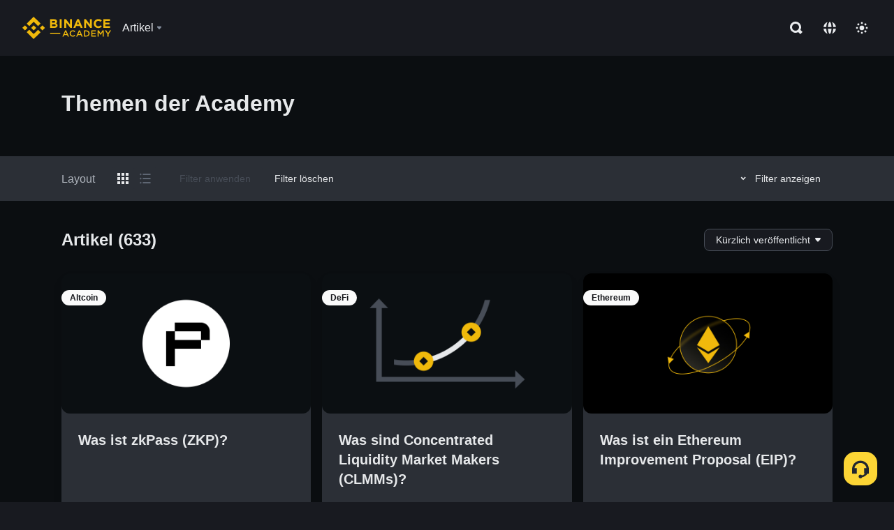

--- FILE ---
content_type: text/html; charset=utf-8
request_url: https://www.binance.com/de/academy/articles?tags=metaverse
body_size: 82629
content:
<!doctype html>
<html bn-lang="de" lang="de" dir="ltr" path-prefix="/de">
<head>
  <meta name="viewport" content="width=device-width,minimum-scale=1,maximum-scale=1,initial-scale=1,user-scalable=no" data-shuvi-head="true" /><meta charset="utf-8" /><title data-shuvi-head="true">Entdecke alle unsere Inhalte</title><meta name="twitter:card" content="summary_large_image" data-shuvi-head="true" /><meta name="twitter:site" content="@BinanceAcademy" data-shuvi-head="true" /><meta name="twitter:creator" content="@BinanceAcademy" data-shuvi-head="true" /><meta property="og:type" content="website" data-shuvi-head="true" /><meta property="og:image" content="https://public.bnbstatic.com/images/academy/ogImage.png" data-shuvi-head="true" /><meta property="og:image:alt" content="Binance Academy" data-shuvi-head="true" /><meta property="og:site_name" content="Binance Academy" data-shuvi-head="true" /><meta name="description" content="Erfahre alles Wissenswerte über Blockchain, Kryptowährungen, Trading und mehr. Entdecke zunächst den gesamten Inhalt der Binance Academy." data-shuvi-head="true" /><meta property="og:title" content="Entdecke alle unsere Inhalte | Binance Academy" data-shuvi-head="true" /><meta property="og:description" content="Erfahre alles Wissenswerte über Blockchain, Kryptowährungen, Trading und mehr. Entdecke zunächst den gesamten Inhalt der Binance Academy." data-shuvi-head="true" /><meta property="og:url" content="https://www.binance.com/de/academy/articles" data-shuvi-head="true" /><meta http-equiv="etag" content="ea9c66c5dc93e9226fb8ad831e841feb5d8c230f" /><meta name="msapplication-TileImage" content="https://bin.bnbstatic.com/static/images/bnb-for/brand.png" /><meta name="theme-color" content="#2e2e2e" data-shuvi-head="true" /><meta name="apple-mobile-web-app-capable" content="yes" data-shuvi-head="true" /><meta name="apple-mobile-web-app-status-bar-style" content="black-translucent" data-shuvi-head="true" /><meta name="ahrefs-site-verification" content="86f2f08131d8239e3a4d73b0179d556eae74fa62209b410a64ff348f74e711ea" data-shuvi-head="true" /><meta name="google-site-verification" content="wyJEt1aEuf8X_of3aofK_Tl5WprWou38Ze4o3ZeeGts" data-shuvi-head="true" /><meta name="naver-site-verification" content="e70af2cacdaf993fe72ef9fd208822bbebc2e028" data-shuvi-head="true" /><meta name="yandex-verification" content="7e56260ff92b3c3f" data-shuvi-head="true" /><meta name="robots" content="index,follow" data-shuvi-head="true" /><link rel="preconnect" href="https://bin.bnbstatic.com" crossorigin="anonymous" /><link rel="preconnect" href="https://public.bnbstatic.com" crossorigin="anonymous" /><link rel="preconnect" href="https://image.binance.vision" data-shuvi-head="true" /><link rel="preload" as="script" href="https://public.bnbstatic.com/unpkg/essential/essential@0.3.64.js" /><link rel="preload" as="script" href="https://public.bnbstatic.com/unpkg/vendor/vendor.umd.0.0.13.production.min.18.2.0.js" /><link rel="preload" href="https://bin.bnbstatic.com/static/chunks/layout-241d.85baeae8.js" as="script" /><link rel="preload" href="https://bin.bnbstatic.com/static/chunks/layout-0aec.d95d432e.js" as="script" /><link rel="preload" href="https://bin.bnbstatic.com/static/chunks/page-ae9c.8e44d2f7.js" as="script" /><link rel="preload" as="script" href="https://bin.bnbstatic.com/static/configs/newbase/common-widget-icon.js" /><link rel="preload" as="script" href="https://public.bnbstatic.com/unpkg/themis/themis@0.0.39.js" /><link rel="preload" as="script" href="https://public.bnbstatic.com/unpkg/common-widget/vendor@1.4.28.min.js" /><link rel="preload" as="script" href="https://public.bnbstatic.com/unpkg/common-widget/utils@1.4.28.min.js" /><link rel="preload" as="script" href="https://public.bnbstatic.com/unpkg/common-widget/data@1.4.28.min.js" /><link rel="preload" as="script" href="https://public.bnbstatic.com/unpkg/common-widget/common@1.4.28.min.js" /><link rel="preload" as="script" href="https://bin.bnbstatic.com/static/polyfills.d7582762.js" /><link rel="preload" as="script" href="https://bin.bnbstatic.com/static/webpack-runtime.c002a16d.js" /><link rel="preload" as="script" href="https://bin.bnbstatic.com/static/common/framework.f7c7e847.js" /><link rel="preload" as="script" href="https://bin.bnbstatic.com/static/main.7c99abbd.js" /><link rel="preload" as="script" href="https://public.bnbstatic.com/unpkg/config/remote-config.js" /><link rel="preload" as="script" href="https://bin.bnbstatic.com/static/js/common-widget/common-widget-render-control@0.0.1.js" /><link rel="shortcut icon" href="https://bin.bnbstatic.com/static/images/common/favicon.ico" /><link rel="apple-touch-icon" href="https://bin.bnbstatic.com/static/images/bnb-for/brand.png" /><link rel="icon" href="https://bin.bnbstatic.com/static/images/bnb-for/brand.png" /><link rel="alternate" href="https://www.binance.com/en/academy/articles" hreflang="en" data-shuvi-head="true" /><link rel="alternate" href="https://www.binance.com/fr/academy/articles" hreflang="fr" data-shuvi-head="true" /><link rel="alternate" href="https://www.binance.com/pl/academy/articles" hreflang="pl" data-shuvi-head="true" /><link rel="alternate" href="https://www.binance.com/zh-CN/academy/articles" hreflang="zh-Hans" data-shuvi-head="true" /><link rel="alternate" href="https://www.binance.com/zh-TC/academy/articles" hreflang="zh-Hant" data-shuvi-head="true" /><link rel="alternate" href="https://www.binance.com/vi/academy/articles" hreflang="vi" data-shuvi-head="true" /><link rel="alternate" href="https://www.binance.com/ar/academy/articles" hreflang="ar" data-shuvi-head="true" /><link rel="alternate" href="https://www.binance.com/ru/academy/articles" hreflang="ru" data-shuvi-head="true" /><link rel="alternate" href="https://www.binance.com/es/academy/articles" hreflang="es" data-shuvi-head="true" /><link rel="alternate" href="https://www.binance.com/pt-BR/academy/articles" hreflang="pt-BR" data-shuvi-head="true" /><link rel="alternate" href="https://www.binance.com/it/academy/articles" hreflang="it" data-shuvi-head="true" /><link rel="alternate" href="https://www.binance.com/id/academy/articles" hreflang="id" data-shuvi-head="true" /><link rel="alternate" href="https://www.binance.com/uk-UA/academy/articles" hreflang="uk" data-shuvi-head="true" /><link rel="alternate" href="https://www.binance.com/cs/academy/articles" hreflang="cs-CZ" data-shuvi-head="true" /><link rel="alternate" href="https://www.binance.com/bg/academy/articles" hreflang="bg" data-shuvi-head="true" /><link rel="alternate" href="https://www.binance.com/lv/academy/articles" hreflang="lv" data-shuvi-head="true" /><link rel="alternate" href="https://www.binance.com/sv/academy/articles" hreflang="sv" data-shuvi-head="true" /><link rel="alternate" href="https://www.binance.com/sk/academy/articles" hreflang="sk" data-shuvi-head="true" /><link rel="alternate" href="https://www.binance.com/da-DK/academy/articles" hreflang="da" data-shuvi-head="true" /><link rel="alternate" href="https://www.binance.com/ro/academy/articles" hreflang="ro" data-shuvi-head="true" /><link rel="alternate" href="https://www.binance.com/hu/academy/articles" hreflang="hu" data-shuvi-head="true" /><link rel="alternate" href="https://www.binance.com/el/academy/articles" hreflang="el" data-shuvi-head="true" /><link rel="alternate" href="https://www.binance.com/de/academy/articles" hreflang="de" data-shuvi-head="true" /><link rel="alternate" href="https://www.binance.com/ja/academy/articles" hreflang="ja" data-shuvi-head="true" /><link rel="alternate" href="https://www.binance.com/az-AZ/academy/articles" hreflang="az-AZ" data-shuvi-head="true" /><link rel="alternate" href="https://www.binance.com/kk-KZ/academy/articles" hreflang="kk-KZ" data-shuvi-head="true" /><link rel="alternate" href="https://academy.binance.com/et/articles" hreflang="et" data-shuvi-head="true" /><link rel="alternate" href="https://academy.binance.com/lt/articles" hreflang="lt" data-shuvi-head="true" /><link rel="alternate" href="https://academy.binance.com/ka-GE/articles" hreflang="ka" data-shuvi-head="true" /><link rel="alternate" href="https://academy.binance.com/hr-HR/articles" hreflang="hr-HR" data-shuvi-head="true" /><link rel="alternate" href="https://academy.binance.com/ky-KG/articles" hreflang="ky-KG" data-shuvi-head="true" /><link rel="alternate" hreflang="x-default" href="https://www.binance.com/en/academy/articles" data-shuvi-head="true" /><link rel="shortcut icon" href="https://bin.bnbstatic.com/image/academy/ico/favicon.ico" data-shuvi-head="true" /><link rel="icon" type="image/x-icon" sizes="16x16 32x32" href="https://bin.bnbstatic.com/image/academy/ico/favicon.ico" data-shuvi-head="true" /><link rel="icon" sizes="32x32" href="https://bin.bnbstatic.com/image/academy/ico/favicon-32.png" data-shuvi-head="true" /><link rel="icon" sizes="192x192" href="https://bin.bnbstatic.com/image/academy/ico/favicon-192.png" data-shuvi-head="true" /><link rel="apple-touch-icon" sizes="152x152" href="https://bin.bnbstatic.com/image/academy/ico/favicon-152.png" data-shuvi-head="true" /><link rel="apple-touch-icon" sizes="144x144" href="https://bin.bnbstatic.com/image/academy/ico/favicon-144.png" data-shuvi-head="true" /><link rel="apple-touch-icon" sizes="120x120" href="https://bin.bnbstatic.com/image/academy/ico/favicon-120.png" data-shuvi-head="true" /><link rel="apple-touch-icon" sizes="114x114" href="https://bin.bnbstatic.com/image/academy/ico/favicon-114.png" data-shuvi-head="true" /><link rel="apple-touch-icon" sizes="180x180" href="https://bin.bnbstatic.com/image/academy/ico/favicon-180.png" data-shuvi-head="true" /><link rel="apple-touch-icon" sizes="72x72" href="https://bin.bnbstatic.com/image/academy/ico/favicon-72.png" data-shuvi-head="true" /><link rel="apple-touch-icon" sizes="57x57" href="https://bin.bnbstatic.com/image/academy/ico/favicon-57.png" data-shuvi-head="true" /><link rel="manifest" href="/manifest.json" data-shuvi-head="true" /><link rel="canonical" href="https://www.binance.com/de/academy/articles" data-shuvi-head="true" /><script id="OneTrust-sdk" nonce="4835d67c-bafb-4bbf-aa9a-0b70d45e466b">(function() {const agent = typeof navigator !== 'undefined' ? navigator.userAgent : '';const REGEX_MATCH_CLIENT_TYPE = /BNC\/([0-9.]+) \(([a-zA-Z]+) ([0-9.]+)\)/;const isMiniApp = typeof window !== 'undefined' && window.__NEZHA_BRIDGE__ && !window.__NEZHA_BRIDGE__.postAction;if(REGEX_MATCH_CLIENT_TYPE.test(agent) || isMiniApp){return null;}function getJSON(str) {try {return JSON.parse(str);} catch (e) {return {};}}var AutoBlockScriptMap = getJSON('{"binance.com":"https://cdn.cookielaw.org/consent/e21a0e13-40c2-48a6-9ca2-57738356cdab/OtAutoBlock.js","binance.info":"https://cdn.cookielaw.org/consent/03246444-2043-432d-afae-413a91f535e9/OtAutoBlock.js","binance.me":"https://cdn.cookielaw.org/consent/39df5304-ea83-4bd5-8550-d57bca54d95a/OtAutoBlock.js","binance.bh":"https://cdn.cookielaw.org/consent/0196a4bb-fb7b-7ae6-a24c-893547b9e467/OtAutoBlock.js"}');var SDKStubInfoMap = getJSON('{"binance.com":{"src":"https://cdn.cookielaw.org/scripttemplates/otSDKStub.js","hash":"e21a0e13-40c2-48a6-9ca2-57738356cdab"},"binance.info":{"src":"https://cdn.cookielaw.org/scripttemplates/otSDKStub.js","hash":"03246444-2043-432d-afae-413a91f535e9"},"binance.me":{"src":"https://cdn.cookielaw.org/scripttemplates/otSDKStub.js","hash":"39df5304-ea83-4bd5-8550-d57bca54d95a"}, "binance.bh":{"src":"https://cdn.cookielaw.org/scripttemplates/otSDKStub.js","hash":"0196a4bb-fb7b-7ae6-a24c-893547b9e467"}}');var domain = location.hostname.split('.').slice(-2).join('.');function isString(str) {return str && typeof str === 'string';};var AutoBlockScript = AutoBlockScriptMap[domain];var stubInfo = SDKStubInfoMap[domain] || {};var SDKStubSrc = stubInfo.src;var SDKStubHash = stubInfo.hash;var injectAutoBlock = isString(AutoBlockScript);var injectSDKStub = isString(SDKStubSrc) && isString(SDKStubHash);if (injectAutoBlock) {var script = document.createElement('script');script.src = AutoBlockScript;script.type = 'text/javascript';script.async = false;document.head.appendChild(script);}if (injectSDKStub) {var lang = document.documentElement['bn-lang'] || document.documentElement.lang;var htmlLang = lang && lang.substr(0, 2) || 'en';var script = document.createElement('script');script.src = SDKStubSrc;script.type = 'text/javascript';script.async = false;script.setAttribute('charSet', 'UTF-8');script.setAttribute('data-domain-script', SDKStubHash);script.setAttribute('data-language', htmlLang);document.head.appendChild(script);var s = document.createElement('script');s.type = 'text/javascript';s.innerHTML = 'function OptanonWrapper() {};';s.nonce = '4835d67c-bafb-4bbf-aa9a-0b70d45e466b';document.head.appendChild(s);var ss = document.createElement('script');ss.src = 'https://bin.bnbstatic.com/static/one-trust/onetrust-trigger.js';ss.type = 'text/javascript';script.async = false;ss.setAttribute('charSet', 'UTF-8');ss.setAttribute('data-domain-script', SDKStubHash);document.head.appendChild(ss);}}())</script><script id="Reporter-init" nonce="4835d67c-bafb-4bbf-aa9a-0b70d45e466b">window._bn_reporter = window._bn_reporter || [];window._bn_reporter_version = '4.3.16';function reportEvent(data) {window._bn_reporter.push(data);}reportEvent({key: "init",data: {"packageName":"academy-web-ui","apiId":"cc1ljun9gpbp8ciciolg","apiDomain":"https://api.saasexch.com","ssr":true,"COMMIT_HEAD":"ea9c66c5dc93e9226fb8ad831e841feb5d8c230f","pikaVersion":"0.6.14","traceId":"60938855-7149-4979-bbe2-5e6a60acdb28","analyticsId":"academy-web-ui,Frontend,cme87sxzs8603260u32z6ky416n"}});const now = Date.now();reportEvent({key: "traceReporter",data: {name: 'PIKA_HTML_ENTRY_START',startTime: now,timestamp: now,id: 1,duration: 0,endTime: now}});window.addEventListener('error', function (event) {try {var _URL, _URL2;var target = event.target || event.srcElement;var isTarget = ['LINK', 'SCRIPT', 'IMG'].indexOf(target.nodeName) !== -1;if (!isTarget) {return;}var link = target.src || target.href;if (window.location.href.indexOf(link) === 0) {return;}var data = {event: {phost: window.location.host,ppath: window.location.pathname,host: (_URL = new URL(link)) === null || _URL === void 0 ? void 0 : _URL.host,path: (_URL2 = new URL(link)) === null || _URL2 === void 0 ? void 0 : _URL2.pathname,net_err_exist: true}};reportEvent({key: "reportMonitorEvent",data: {data: data}});} catch (e) {console.error('static resource monitor', e);}}, true);</script><link rel="stylesheet" href="https://bin.bnbstatic.com/static/css/e7fd988f.chunk.css" /><link rel="stylesheet" href="https://bin.bnbstatic.com/static/css/ddfae176.chunk.css" /><link rel="stylesheet" href="https://public.bnbstatic.com/unpkg/common-widget/extension@1.4.28.css" /><link rel="stylesheet" href="https://public.bnbstatic.com/unpkg/common-widget/vendor@1.4.28.css" /><link rel="stylesheet" href="https://public.bnbstatic.com/unpkg/common-widget/common@1.4.28.css" /><style id="webstudio-universal-uikit-colors" data-shuvi-head="true">body { --color-sell: #F6465D; --color-textSell: #F6465D; --color-sellHover: #FF707E; --color-depthSellBg: #35141D; --color-buy: #0ECB81; --color-textBuy: #0ECB81; --color-buyHover: #32D993; --color-depthBuyBg: #102821; --color-line: #2B3139; --color-outlineHover: #6A4403; --color-primary: #FCD535; --color-primaryHover: #F0B90B; --color-error: #F6465D; --color-errorBg: #35141D; --color-success: #0ECB81; --color-successBg: #102821; --color-disable: #474D57; --color-iconNormal: #848E9C; --color-textWhite: #FFFFFF; --color-textGray: #EAECEF; --color-textBlack: #0B0E11; --color-textPrimary: #EAECEF; --color-textSecondary: #B7BDC6; --color-textThird: #848E9C; --color-textDisabled: #5E6673; --color-textBrand: #F0B90B; --color-textToast: #A37200; --color-bg: #181A20; --color-bg1: #181A20; --color-bg2: #0B0E11; --color-bg3: #2B3139; --color-bg4: #5E6673; --color-bg6: #202630; --color-bg7: #191A1F; --color-popupBg: #1E2329; --color-badgeBg: #2D2A20; --color-selectedBg: #1E2026; --color-gradientBrand: linear-gradient(180deg, #F8D12F 0%, #F0B90B 100%); --color-gradientPrimary: linear-gradient(295.27deg, #15141A 0%, #474D57 84.52%); --color-BasicBg: #181A20; background-color: var(--color-BasicBg); --color-SecondaryBg: #0B0E11; --color-Input: #2B3139; --color-InputLine: #474D57; --color-CardBg: #1E2329; --color-Vessel: #1E2329; --color-Line: #2B3139; --color-DisableBtn: #2B3139; --color-DisabledText: #5E6673; --color-DisableText: #5E6673; --color-TertiaryText: #848E9C; --color-SecondaryText: #B7BDC6; --color-PrimaryText: #EAECEF; color: var(--color-PrimaryText); --color-RedGreenBgText: #FFFFFF; --color-EmphasizeText: #FF693D; --color-TextOnGray: #EAECEF; --color-TextOnYellow: #202630; --color-IconNormal: #848E9C; --color-LiteBg1: #202630; --color-LiteBg2: #191A1F; --color-BtnBg: #FCD535; --color-PrimaryYellow: #F0B90B; --color-TextLink: #F0B90B; --color-TradeBg: #0B0E11; --color-TextToast: #A37200; --color-DepthSellBg: #35141D; --color-SellHover: #FF707E; --color-Sell: #F6465D; --color-TextSell: #F6465D; --color-DepthBuyBg: #102821; --color-BuyHover: #32D993; --color-Buy: #2EBD85; --color-TextBuy: #2EBD85; --color-Error: #F6465D; --color-SuccessBg: #102821; --color-Success: #2EBD85; --color-TagBg: #474D57; --color-Grid: #2B3139; --color-Placeholder: #474D57; --color-ToastBg: #707A8A; --color-TwoColorIcon: #CACED3; --color-ErrorBg: rgba(246, 70, 93, 0.1); --color-BadgeBg: rgba(240,185,11,0.1); --color-Popup: #1E2329; --color-Mask: rgba(0, 0, 0, 0.6); --color-WidgetSecondaryBg: rgba(255, 255, 255, 0.08); --color-ContainerBg: #1E2026; --color-YellowAlpha01: rgba(252, 213, 53, 0.2); --color-YellowAlpha02: rgba(252, 213, 53, 0.2); --color-RedAlpha01: rgba(246, 60, 85, 0.2); --color-RedAlpha02: rgba(246, 60, 85, 0.2); --color-GreenAlpha01: rgba(40, 164, 115, 0.2); --color-GreenAlpha02: rgba(40, 164, 115, 0.2); --color-ChatBg: #1A1E25; --color-LineAlpha: rgba(255, 255, 255, 0.08); --color-WidgetPrimaryBg: rgba(255, 255, 255, 0.1); --color-ChatBubble: #1E2329; --color-ChatBubble2: #2D3E59; --color-ChatInput: rgba(41, 49, 61, 0.95); --color-ChatName: #F0B90B; --color-ChatSysMsg: #1C2229; --color-ChatCard: #212731; --color-ChatCard2: #243042; --color-ChatRed: #30222B; --color-ParagraphText: #EAECEF; }</style><style id="header-footer-global-style" data-shuvi-head="true"> #__APP_HEADER { display: none; } #__APP_FOOTER { display: none; } #__APP_SIDEBAR { display: none; width: 100%; }</style><style data-emotion="0 gpt1ua 1r6yh41 1b5iq0k 14hpydf 1v61pla 5x6ly7 i6ju45 1qn7ove vfu0ph 1l3piql 184cf1x 9tpv1t 6fjuig 1raq60b vd8035 1uoge8i rs1nch 3kwgah 1wz0uwi 9yb1nc 1pzaur4 7bjblz kvcvp2 161v6bq 1ebnygn kxtk92 vurnku lc3py3 1srb089 1xgr03x vsco81 1t100c7 11vxal7 2vncqk gey7ei jaa7jg 912yg7 1mizem0 1dhhx95 81xrsn gez02j cerzed yhaz4t 1vkvfxu vq45pg k8ptnh 16jcxb6 ce9xkk 1hyfx7x 72bqas 11r9jcz 1n5t02q 1wnc168 1rr4qq7 1h690ep 15e7zpq gbh2au 80dcm8 1sg6x9n klm9o7 9uy14h ofovah 4151bc 1ouokj1 8sesaq 1bzb8nq exuvue 1yjvs5a hy4spq 1j75qc1 1cvacda 1bhd1jv aw8b5k 1uob4wx 17ajlgz 1v5nip4 q0otfg 1na5z9x 1w61aiz 1jwvkbr 13mvpid uj36ri l5kcek 1gt3d73 16vp4e4 1q9ubii 14svusm 1me7odh 1gtiget w16pwf klxly9 19tzqe5 cye2yi uivgo rrl3y3 ms83d 1mfvteg 12ke8jn 1y6whvv 8n45wr 1urk028 s1f3ec 1alg077 164u8cj 109r85 94sbqg gv1gi9 1avdki 1c3porz 1l6xxwa animation-hqgv56 19igx17 18dtod5 19hfi9m 1v816je lkkns5 1at5xyf hff02o 1ks1efp xs28t3 aqx2cr isf8kv z45ags p2d0iv 13bwk3q ig5yum n742np 1e4mmbg jdfgy4 zup9om 74vsrc 18puooo 1vmyjon pnx3k3 14x2p5x 1m700wb go1xp0 k9059p 5r9zp6 18kxyll 1awz6ic i3pbo 1h1awnf 1bagazo 16qaa8q 12r5n8b 1qmveds 14pfz1w izo9f6 1pd5xbl 1onwec7 1czi427 w7wjpd 1ur574i 9q4ls1 l0inxp">.css-gpt1ua{position:fixed;top:80px;right:16px;max-height:100%;max-width:343px;width:100%;z-index:9;pointer-events:none;}.css-1r6yh41{position:relative;height:80px;-webkit-box-pack:justify;-webkit-justify-content:space-between;-ms-flex-pack:justify;justify-content:space-between;-webkit-align-items:center;-webkit-box-align:center;-ms-flex-align:center;align-items:center;background-color:#181A20;color:#EAECEF;padding-left:16px;padding-right:16px;display:-webkit-box;display:-webkit-flex;display:-ms-flexbox;display:flex;}@media screen and (min-width:768px){.css-1r6yh41{padding-left:24px;padding-right:24px;}}.css-1b5iq0k{-webkit-flex:0 0 127px;-ms-flex:0 0 127px;flex:0 0 127px;width:127px;margin-left:8px;margin-right:8px;}.css-14hpydf{color:#F0B90B;width:100%;display:block;}.css-1v61pla{box-sizing:border-box;margin:0;min-width:0;display:none;color:#EAECEF;width:100%;-webkit-align-items:center;-webkit-box-align:center;-ms-flex-align:center;align-items:center;}@media screen and (min-width:768px){.css-1v61pla{display:none;}}@media screen and (min-width:1200px){.css-1v61pla{display:-webkit-box;display:-webkit-flex;display:-ms-flexbox;display:flex;}}.css-5x6ly7{box-sizing:border-box;margin:0;min-width:0;display:-webkit-box;display:-webkit-flex;display:-ms-flexbox;display:flex;-webkit-flex:1;-ms-flex:1;flex:1;-webkit-align-items:center;-webkit-box-align:center;-ms-flex-align:center;align-items:center;}.css-i6ju45{margin-left:8px;margin-right:8px;display:-webkit-inline-box;display:-webkit-inline-flex;display:-ms-inline-flexbox;display:inline-flex;position:relative;}.css-i6ju45:hover::after,.css-i6ju45:focus-within::after{bottom:auto;border-color:transparent transparent #FFFFFF transparent;display:block;-webkit-filter:drop-shadow(0px -1px 1px rgba(0,0,0,0.1));filter:drop-shadow(0px -1px 1px rgba(0,0,0,0.1));left:50%;margin-left:-8px;right:auto;top:100%;}.css-i6ju45.wrapper--open .e8b2x31{display:block;}.css-1qn7ove{-webkit-align-items:center;-webkit-box-align:center;-ms-flex-align:center;align-items:center;display:-webkit-box;display:-webkit-flex;display:-ms-flexbox;display:flex;height:40px;line-height:40px;-webkit-align-items:center;-webkit-box-align:center;-ms-flex-align:center;align-items:center;}.css-vfu0ph{box-sizing:border-box;margin:0;min-width:0;font-size:16ppx;outline:none;cursor:pointer;color:#EAECEF;-webkit-align-items:center;-webkit-box-align:center;-ms-flex-align:center;align-items:center;position:relative;-webkit-text-decoration:none;text-decoration:none;height:40px;line-height:40px;}.css-vfu0ph.active,.css-vfu0ph:hover{color:#F0B90B;}.css-1l3piql{box-sizing:border-box;margin:0;min-width:0;color:#848E9C;width:16px;height:16px;font-size:16px;fill:#EAECEF;fill:#848E9C;width:1em;height:1em;}.css-184cf1x{display:none;position:absolute;width:-webkit-max-content;width:-moz-max-content;width:max-content;z-index:1000;bottom:auto;left:auto;padding:20px 0 0 0;right:auto;top:100%;}.css-9tpv1t{background-color:#1E2329;border-radius:4px;box-shadow:0px 0px 20px rgba(0,0,0,0.08);position:relative;}.css-6fjuig{box-sizing:border-box;margin:0;min-width:0;display:-webkit-box;display:-webkit-flex;display:-ms-flexbox;display:flex;-webkit-flex-direction:column;-ms-flex-direction:column;flex-direction:column;padding:24px;padding-bottom:16px;}.css-1raq60b{box-sizing:border-box;margin:0;min-width:0;display:-webkit-box;display:-webkit-flex;display:-ms-flexbox;display:flex;-webkit-flex-direction:column;-ms-flex-direction:column;flex-direction:column;}@media screen and (min-width:1200px){.css-1raq60b{-webkit-flex-direction:row;-ms-flex-direction:row;flex-direction:row;}}.css-vd8035{box-sizing:border-box;margin:0;min-width:0;display:-webkit-box;display:-webkit-flex;display:-ms-flexbox;display:flex;-webkit-align-items:center;-webkit-box-align:center;-ms-flex-align:center;align-items:center;border-radius:8px;background:transparent;cursor:pointer;min-width:200px;}.css-vd8035 extraHeadline{font-weight:600;font-size:56px;line-height:64px;}.css-vd8035 headline1{font-weight:600;font-size:48px;line-height:56px;}.css-vd8035 headline2{font-weight:600;font-size:40px;line-height:48px;}.css-vd8035 headline3{font-weight:600;font-size:32px;line-height:40px;}.css-vd8035 headline4{font-weight:600;font-size:28px;line-height:36px;}.css-vd8035 headline5{font-weight:600;font-size:24px;line-height:32px;}.css-vd8035 headline6{font-weight:500;font-size:20px;line-height:28px;}.css-vd8035 largeBody{font-weight:400;font-size:20px;line-height:28px;}.css-vd8035 mediumBody{font-weight:300;font-size:18px;line-height:28px;}.css-vd8035 subtitle1{font-weight:500;font-size:16px;line-height:24px;}.css-vd8035 subtitle2{font-weight:500;font-size:14px;line-height:20px;}.css-vd8035 body1{font-weight:400;font-size:16px;line-height:24px;}.css-vd8035 body2{font-weight:400;font-size:14px;line-height:20px;}.css-vd8035 captionSub{font-weight:500;font-size:12px;line-height:16px;}.css-vd8035 caption{font-weight:400;font-size:12px;line-height:16px;}.css-vd8035 largeLink{font-weight:500;font-size:20px;line-height:20px;-webkit-text-decoration:underline;text-decoration:underline;}.css-vd8035 linkBody{font-weight:500;font-size:14px;line-height:20px;-webkit-text-decoration:underline;text-decoration:underline;}.css-vd8035 addressLink{font-weight:400;font-size:14px;line-height:20px;-webkit-text-decoration:underline;text-decoration:underline;}.css-vd8035 linkCaption{font-weight:500;font-size:12px;line-height:16px;-webkit-text-decoration:underline;text-decoration:underline;}.css-vd8035 primaryNum1{font-weight:600;font-size:32px;line-height:40px;}.css-vd8035 primaryNum2{font-weight:600;font-size:28px;line-height:36px;}.css-vd8035 primaryNum3{font-weight:600;font-size:24px;line-height:32px;}.css-vd8035 secondaryNum1{font-weight:500;font-size:20px;line-height:28px;}.css-vd8035 secondaryNum2{font-weight:500;font-size:16px;line-height:24px;}.css-vd8035 tertiaryNum1{font-weight:500;font-size:14px;line-height:20px;}.css-vd8035 tertiaryNum2{font-weight:500;font-size:12px;line-height:16px;}.css-vd8035 tertiaryNum3{font-weight:400;font-size:12px;line-height:16px;}.css-vd8035 formLabel{font-weight:400;font-size:14px;line-height:16px;color:#EAECEF;}.css-vd8035 formLabelSmall{font-weight:400;font-size:12px;line-height:16px;color:#EAECEF;}.css-vd8035 formLabelDisabled{font-weight:400;font-size:14px;line-height:16px;color:#5E6673;cursor:not-allowed;}.css-vd8035 formLabelSmallDisabled{font-weight:400;font-size:12px;line-height:16px;color:#5E6673;cursor:not-allowed;}.css-vd8035 checkbox{font-weight:400;font-size:14px;line-height:1.43;color:#EAECEF;cursor:pointer;}.css-vd8035 checkboxDisabled{font-weight:400;font-size:14px;line-height:1.43;color:#5E6673;cursor:not-allowed;}.css-vd8035 infoHelperText{height:24px;line-height:24px;font-size:12px;color:#848E9C;}.css-vd8035 errorHelperText{height:24px;line-height:24px;font-size:12px;color:#F6465D;}.css-vd8035 dottedUnderline{font-weight:400;font-size:14px;line-height:16px;color:#EAECEF;border-bottom-width:1px;border-bottom-style:dashed;border-bottom-color:#848E9C;}.css-vd8035 title2{font-weight:600;font-size:48px;line-height:56px;}.css-vd8035 title3{font-weight:600;font-size:40px;line-height:48px;}.css-vd8035 title4{font-weight:600;font-size:32px;line-height:40px;}.css-vd8035 title5{font-weight:600;font-size:24px;line-height:28px;}.css-vd8035 largeText{font-weight:400;font-size:24px;line-height:28px;}.css-vd8035 title6{font-weight:500;font-size:20px;line-height:24px;}.css-vd8035 heading{font-family:inherit;line-height:1.25;font-weight:heading;}.css-vd8035 display{font-family:inherit;font-weight:heading;line-height:1.25;font-size:28px;}@media screen and (min-width:768px){.css-vd8035 display{font-size:32px;}}@media screen and (min-width:1200px){.css-vd8035 display{font-size:7px;}}.css-vd8035 caps{text-transform:uppercase;-webkit-letter-spacing:0.1em;-moz-letter-spacing:0.1em;-ms-letter-spacing:0.1em;letter-spacing:0.1em;}.css-vd8035 h1{font-weight:600;font-size:24px;line-height:30px;}@media screen and (min-width:768px){.css-vd8035 h1{font-size:28px;line-height:32px;}}@media screen and (min-width:1200px){.css-vd8035 h1{font-size:32px;line-height:40px;}}.css-vd8035 h2{font-weight:400;font-size:24px;line-height:30px;}.css-vd8035 h3{font-weight:500;font-size:20px;line-height:28px;}.css-vd8035 h4{font-weight:600;font-size:16px;line-height:22px;}.css-vd8035 h5{font-weight:600;font-size:16px;}.css-vd8035 h6{font-weight:600;font-size:14px;}.css-vd8035 label1{font-weight:500;font-size:20px;line-height:26px;}.css-vd8035 label2{font-weight:500;font-size:16px;line-height:22px;}@media screen and (min-width:768px){.css-vd8035 label2{font-size:18px;line-height:24px;}}.css-vd8035 label3{font-weight:400;font-size:16px;line-height:22px;}@media screen and (min-width:768px){.css-vd8035 label3{font-weight:500;}}.css-vd8035 label4{font-weight:500;font-size:14px;line-height:20px;}.css-vd8035 label5{font-weight:400;font-size:14px;line-height:20px;}.css-vd8035 label6{font-weight:400;font-size:13px;line-height:18px;}.css-vd8035 label7{font-weight:500;font-size:12px;line-height:16px;}.css-vd8035 label8{font-weight:400;font-size:12px;line-height:16px;}.css-vd8035 p1{font-weight:400;font-size:14px;line-height:20px;}.css-vd8035 p2{font-weight:400;font-size:12px;}.css-1uoge8i{box-sizing:border-box;margin:0;min-width:0;margin-right:16px;}.css-rs1nch{box-sizing:border-box;margin:0;min-width:0;display:-webkit-box;display:-webkit-flex;display:-ms-flexbox;display:flex;border-radius:50%;-webkit-box-pack:center;-webkit-justify-content:center;-ms-flex-pack:center;justify-content:center;-webkit-align-items:center;-webkit-box-align:center;-ms-flex-align:center;align-items:center;width:40px;height:40px;background-color:#2B3139;}.css-3kwgah{box-sizing:border-box;margin:0;min-width:0;color:currentColor;width:24px;height:24px;font-size:24px;fill:#EAECEF;fill:currentColor;width:1em;height:1em;}.css-1wz0uwi{box-sizing:border-box;margin:0;min-width:0;display:-webkit-box;display:-webkit-flex;display:-ms-flexbox;display:flex;-webkit-flex-direction:column;-ms-flex-direction:column;flex-direction:column;-webkit-align-items:flex-start;-webkit-box-align:flex-start;-ms-flex-align:flex-start;align-items:flex-start;}.css-9yb1nc{box-sizing:border-box;margin:0;min-width:0;font-size:14px;font-weight:500;line-height:20px;width:242px;white-space:nowrap;overflow:hidden;text-overflow:ellipsis;}.css-1pzaur4{box-sizing:border-box;margin:0;min-width:0;font-size:14px;font-weight:400;line-height:20px;color:#848E9C;}.css-7bjblz{box-sizing:border-box;margin:0;min-width:0;margin-top:16px;}@media screen and (min-width:1200px){.css-7bjblz{margin-top:0;}}.css-kvcvp2{box-sizing:border-box;margin:0;min-width:0;display:-webkit-box;display:-webkit-flex;display:-ms-flexbox;display:flex;-webkit-box-flex:1;-webkit-flex-grow:1;-ms-flex-positive:1;flex-grow:1;-webkit-flex-direction:column;-ms-flex-direction:column;flex-direction:column;}.css-161v6bq{box-sizing:border-box;margin:0;min-width:0;font-weight:500;font-size:14px;line-height:20px;padding-top:16px;padding-bottom:16px;color:#5E6673;}.css-1ebnygn{padding-bottom:16px;}.css-kxtk92{box-sizing:border-box;margin:0;min-width:0;color:#F0B90B;width:24px;height:24px;font-size:24px;fill:#EAECEF;fill:#F0B90B;width:1em;height:1em;}.css-vurnku{box-sizing:border-box;margin:0;min-width:0;}.css-lc3py3{box-sizing:border-box;margin:0;min-width:0;padding-bottom:16px;}.css-1srb089{box-sizing:border-box;margin:0;min-width:0;padding-left:24px;padding-right:24px;padding-bottom:8px;}.css-1xgr03x{vertical-align:middle;width:16px;height:16px;}.css-vsco81{box-sizing:border-box;margin:0;min-width:0;display:-webkit-box;display:-webkit-flex;display:-ms-flexbox;display:flex;margin-right:12px;position:relative;-webkit-align-items:center;-webkit-box-align:center;-ms-flex-align:center;align-items:center;height:48px;}@media screen and (max-width:768px){.css-vsco81{position:initial;}}.css-1t100c7{box-sizing:border-box;margin:0;min-width:0;display:-webkit-box;display:-webkit-flex;display:-ms-flexbox;display:flex;visibility:visible;}.css-11vxal7{box-sizing:border-box;margin:0;min-width:0;-webkit-appearance:none;-moz-appearance:none;appearance:none;-webkit-user-select:none;-moz-user-select:none;-ms-user-select:none;user-select:none;cursor:pointer;overflow:hidden;text-overflow:ellipsis;white-space:nowrap;display:-webkit-inline-box;display:-webkit-inline-flex;display:-ms-inline-flexbox;display:inline-flex;-webkit-align-items:center;-webkit-box-align:center;-ms-flex-align:center;align-items:center;-webkit-box-pack:center;-webkit-justify-content:center;-ms-flex-pack:center;justify-content:center;box-sizing:border-box;font-size:14px;font-family:inherit;font-weight:500;text-align:center;-webkit-text-decoration:none;text-decoration:none;outline:none;padding-left:12px;padding-right:12px;padding-top:6px;padding-bottom:6px;line-height:20px;min-width:52px;word-break:keep-all;color:#F0B90B;border-radius:4px;min-height:24px;border:none;background-color:transparent;min-width:auto;color:#EAECEF;font-weight:400;padding-right:0;}.css-11vxal7:disabled{cursor:not-allowed;background-image:none;background-color:#474D57;color:#5E6673;}.css-11vxal7:hover:not(:disabled):not(:active){box-shadow:none;}.css-11vxal7.inactive{opacity:0.7;cursor:not-allowed;}.css-11vxal7:disabled:not(.inactive){background-color:transparent;color:#5E6673;}.css-11vxal7:hover:not(:disabled):not(:active):not(.inactive){color:#F0B90B;}.css-11vxal7:active:not(:disabled):not(.inactive){background-color:#3C2601;}.css-11vxal7:active:not(:disabled):not(.inactive){background-color:transparent;}.css-2vncqk{position:absolute;background-color:#181A20;right:0;top:0;overflow:hidden;width:0;}@media screen and (max-width:768px){.css-2vncqk{width:0;padding:16px 0;}}.css-gey7ei{box-sizing:border-box;margin:0;min-width:0;display:-webkit-box;display:-webkit-flex;display:-ms-flexbox;display:flex;-webkit-align-items:center;-webkit-box-align:center;-ms-flex-align:center;align-items:center;color:#B7BDC6;font-size:14px;}.css-jaa7jg{box-sizing:border-box;margin:0;min-width:0;display:-webkit-inline-box;display:-webkit-inline-flex;display:-ms-inline-flexbox;display:inline-flex;position:relative;margin-top:0px;margin-bottom:0px;-webkit-align-items:center;-webkit-box-align:center;-ms-flex-align:center;align-items:center;line-height:1.6;height:48px;background-color:#2B3139;border-radius:4px;border-width:1px;border-style:solid;border-color:transparent;padding-left:15px;padding-right:15px;}.css-jaa7jg.bn-input-status-focus .bn-input-label{top:-32px;}.css-jaa7jg.bn-input-status-focus{background-color:transparent;border-width:1px;border-style:solid;border-color:#F0B90B;}.css-jaa7jg.bn-input-status-disabled{background-color:#474D57;opacity:0.7;}.css-jaa7jg.bn-input-status-disabled > input{color:#5E6673;}.css-jaa7jg.bn-input-status-error{border-color:#F6465D;}.css-jaa7jg input{color:#EAECEF;font-size:14px;border-radius:4px;padding-left:12px;padding-right:12px;}.css-jaa7jg input:-webkit-autofill{-webkit-transition:color 99999s ease-in-out 0s,background-color 99999s ease-in-out 0s;transition:color 99999s ease-in-out 0s,background-color 99999s ease-in-out 0s;}.css-jaa7jg .bn-input-prefix{-webkit-flex-shrink:0;-ms-flex-negative:0;flex-shrink:0;margin-right:4px;font-size:14px;}.css-jaa7jg .bn-input-suffix{-webkit-flex-shrink:0;-ms-flex-negative:0;flex-shrink:0;margin-left:4px;margin-right:4px;font-size:14px;}@media screen and (max-width:768px){.css-jaa7jg{width:100%;}}.css-912yg7{box-sizing:border-box;margin:0;min-width:0;color:#5E6673;width:24px;height:24px;font-size:24px;fill:#EAECEF;fill:#5E6673;display:-webkit-box;display:-webkit-flex;display:-ms-flexbox;display:flex;-webkit-align-items:center;-webkit-box-align:center;-ms-flex-align:center;align-items:center;width:1em;height:1em;}.css-1mizem0{box-sizing:border-box;margin:0;min-width:0;width:100%;height:100%;padding:0;outline:none;border:none;background-color:inherit;opacity:1;}.css-1mizem0::-webkit-input-placeholder{color:#5E6673;font-size:14px;}.css-1mizem0::-moz-placeholder{color:#5E6673;font-size:14px;}.css-1mizem0:-ms-input-placeholder{color:#5E6673;font-size:14px;}.css-1mizem0::placeholder{color:#5E6673;font-size:14px;}.css-1dhhx95{box-sizing:border-box;margin:0;min-width:0;color:currentColor;width:16px;height:16px;font-size:16px;fill:#EAECEF;fill:currentColor;display:-webkit-box;display:-webkit-flex;display:-ms-flexbox;display:flex;-webkit-align-items:center;-webkit-box-align:center;-ms-flex-align:center;align-items:center;cursor:pointer;color:#5E6673;width:1em;height:1em;}.css-81xrsn{box-sizing:border-box;margin:0;min-width:0;display:-webkit-box;display:-webkit-flex;display:-ms-flexbox;display:flex;-webkit-box-pack:center;-webkit-justify-content:center;-ms-flex-pack:center;justify-content:center;}.css-gez02j{display:-webkit-inline-box;display:-webkit-inline-flex;display:-ms-inline-flexbox;display:inline-flex;position:relative;}.css-gez02j:hover::after,.css-gez02j:focus-within::after{bottom:auto;border-color:transparent transparent #FFFFFF transparent;display:block;-webkit-filter:drop-shadow(0px -1px 1px rgba(0,0,0,0.1));filter:drop-shadow(0px -1px 1px rgba(0,0,0,0.1));inset-inline-start:50%;margin-inline-start:-8px;inset-inline-end:auto;top:100%;}.css-gez02j.wrapper--open .e8b2x31{display:block;}.css-cerzed{box-sizing:border-box;margin:0;min-width:0;-webkit-appearance:none;-moz-appearance:none;appearance:none;-webkit-user-select:none;-moz-user-select:none;-ms-user-select:none;user-select:none;cursor:pointer;overflow:hidden;text-overflow:ellipsis;white-space:nowrap;display:-webkit-inline-box;display:-webkit-inline-flex;display:-ms-inline-flexbox;display:inline-flex;-webkit-align-items:center;-webkit-box-align:center;-ms-flex-align:center;align-items:center;-webkit-box-pack:center;-webkit-justify-content:center;-ms-flex-pack:center;justify-content:center;box-sizing:border-box;font-size:14px;font-family:inherit;font-weight:500;text-align:center;-webkit-text-decoration:none;text-decoration:none;outline:none;padding-left:12px;padding-right:12px;padding-top:6px;padding-bottom:6px;line-height:20px;min-width:52px;word-break:keep-all;color:#F0B90B;border-radius:4px;min-height:24px;border:none;background-color:transparent;min-width:auto;color:#EAECEF;font-weight:400;}.css-cerzed:disabled{cursor:not-allowed;background-image:none;background-color:#474D57;color:#5E6673;}.css-cerzed:hover:not(:disabled):not(:active){box-shadow:none;}.css-cerzed.inactive{opacity:0.7;cursor:not-allowed;}.css-cerzed:disabled:not(.inactive){background-color:transparent;color:#5E6673;}.css-cerzed:hover:not(:disabled):not(:active):not(.inactive){color:#F0B90B;}.css-cerzed:active:not(:disabled):not(.inactive){background-color:#3C2601;}.css-cerzed:active:not(:disabled):not(.inactive){background-color:transparent;}.css-yhaz4t{display:none;position:absolute;width:-webkit-max-content;width:-moz-max-content;width:max-content;z-index:1000;bottom:auto;inset-inline-start:auto;padding:20px 0 0 0;inset-inline-end:0;top:100%;}.css-1vkvfxu{padding:16px;max-height:400px;display:grid;grid-template-columns:1fr;grid-gap:8px;grid-template-rows:auto;}@media screen and (min-width:1200px){.css-1vkvfxu{max-height:none;}}@media screen and (min-width:1200px){.css-1vkvfxu{grid-template-columns:1fr 1fr;}}.css-vq45pg{display:-webkit-box;display:-webkit-flex;display:-ms-flexbox;display:flex;-webkit-align-items:center;-webkit-box-align:center;-ms-flex-align:center;align-items:center;border-radius:8px;padding:16px;background:transparent;}.css-vq45pg:hover{background:#2B3139;}.css-k8ptnh{box-sizing:border-box;margin:0;min-width:0;color:currentColor;width:20px;height:20px;font-size:20px;fill:#EAECEF;fill:currentColor;cursor:pointer;width:1em;height:1em;}.css-16jcxb6{box-sizing:border-box;margin:0;min-width:0;display:-webkit-box;display:-webkit-flex;display:-ms-flexbox;display:flex;-webkit-align-items:center;-webkit-box-align:center;-ms-flex-align:center;align-items:center;}@media screen and (min-width:768px){.css-16jcxb6{display:-webkit-box;display:-webkit-flex;display:-ms-flexbox;display:flex;}}@media screen and (min-width:1200px){.css-16jcxb6{display:none;}}.css-ce9xkk{box-sizing:border-box;margin:0;min-width:0;color:currentColor;width:24px;height:24px;font-size:24px;fill:#EAECEF;fill:currentColor;width:24px;height:1em;}.css-1hyfx7x{display:none;}.css-72bqas{position:fixed;color:#EAECEF;background:#1E2329;top:0;right:-375px;left:unset;width:100%;max-width:375px;height:100vh;overflow-y:auto;-webkit-transition:right 0.4s;transition:right 0.4s;z-index:11;}.css-11r9jcz{display:-webkit-box;display:-webkit-flex;display:-ms-flexbox;display:flex;-webkit-box-pack:end;-webkit-justify-content:flex-end;-ms-flex-pack:end;justify-content:flex-end;padding:16px 24px;}.css-1n5t02q{vertical-align:middle;color:#848E9C;width:24px;height:intrinsic;}.css-1wnc168{box-sizing:border-box;margin:0;min-width:0;display:-webkit-box;display:-webkit-flex;display:-ms-flexbox;display:flex;cursor:pointer;color:#848E9C;-webkit-align-items:center;-webkit-box-align:center;-ms-flex-align:center;align-items:center;}.css-1wnc168:hover{--currentColor:#F0B90B;color:#F0B90B;background-color:#2B3139;}.css-1rr4qq7{-webkit-flex:1;-ms-flex:1;flex:1;}.css-1h690ep{box-sizing:border-box;margin:0;min-width:0;display:-webkit-box;display:-webkit-flex;display:-ms-flexbox;display:flex;-webkit-flex:1;-ms-flex:1;flex:1;}.css-15e7zpq{gap:16px;-webkit-align-items:center;-webkit-box-align:center;-ms-flex-align:center;align-items:center;display:-webkit-box;display:-webkit-flex;display:-ms-flexbox;display:flex;}.css-gbh2au{color:#EAECEF;}.css-80dcm8{box-sizing:border-box;margin:0;min-width:0;color:currentColor;width:16px;height:16px;font-size:16px;fill:#EAECEF;fill:currentColor;width:1em;height:1em;margin-right:16px;}.css-1sg6x9n{-webkit-transition:max-height 200ms linear;transition:max-height 200ms linear;max-height:0;overflow:hidden;}.css-klm9o7{gap:16px;width:100%;-webkit-align-items:center;-webkit-box-align:center;-ms-flex-align:center;align-items:center;display:-webkit-box;display:-webkit-flex;display:-ms-flexbox;display:flex;}.css-9uy14h{width:24px;height:24px;}.css-ofovah{-webkit-flex:1 auto;-ms-flex:1 auto;flex:1 auto;-webkit-align-items:center;-webkit-box-align:center;-ms-flex-align:center;align-items:center;display:-webkit-box;display:-webkit-flex;display:-ms-flexbox;display:flex;}.css-4151bc{box-sizing:border-box;margin:0;min-width:0;cursor:pointer;-webkit-appearance:none;-moz-appearance:none;appearance:none;margin:0;padding:0;width:40px;height:24px;background-color:#474D57;background-image:#474D57;border:none;border-radius:9999px;}.css-4151bc[aria-checked=true]{background-color:#474D57;background-image:#474D57;}.css-4151bc:focus{outline:none;}.css-4151bc:disabled{cursor:not-allowed;opacity:0.7;}.css-1ouokj1{box-sizing:border-box;margin:0;min-width:0;display:-webkit-box;display:-webkit-flex;display:-ms-flexbox;display:flex;margin-left:3px;margin-right:3px;width:18px;height:18px;border-radius:9999px;box-shadow:0px 1px 2px rgba(20,21,26,0.04),0px 3px 6px rgba(71,77,87,0.04),0px 0px 1px rgba(20,21,26,0.1);background-color:#FFFFFF;-webkit-transition-property:-webkit-transform,border-color;-webkit-transition-property:transform,border-color;transition-property:transform,border-color;-webkit-transition-timing-function:ease-in-out;transition-timing-function:ease-in-out;-webkit-transition-duration:0.2s;transition-duration:0.2s;-webkit-box-pack:center;-webkit-justify-content:center;-ms-flex-pack:center;justify-content:center;-webkit-align-items:center;-webkit-box-align:center;-ms-flex-align:center;align-items:center;}.css-8sesaq{box-sizing:border-box;margin:0;min-width:0;color:#848E9C;width:14px;height:14px;font-size:14px;fill:#EAECEF;fill:#848E9C;width:1em;height:1em;}.css-1bzb8nq{box-sizing:border-box;margin:0;min-width:0;display:none;}.css-exuvue{padding:16px;display:grid;grid-template-columns:1fr;grid-gap:8px;grid-template-rows:auto;}@media screen and (min-width:1200px){.css-exuvue{grid-template-columns:1fr 1fr;}}.css-1yjvs5a{margin-bottom:32px;}.css-hy4spq{margin-bottom:16px;margin-inline-end:8px;-webkit-align-items:center;-webkit-box-align:center;-ms-flex-align:center;align-items:center;border-radius:100px;display:-webkit-inline-box;display:-webkit-inline-flex;display:-ms-inline-flexbox;display:inline-flex;font-weight:600;-webkit-box-pack:center;-webkit-justify-content:center;-ms-flex-pack:center;justify-content:center;font-size:12px;height:22px;padding:2px 12px;background-color:#FAFAFA;color:#14151A;}.css-1j75qc1{margin-inline-start:4px;}.css-1cvacda{margin-bottom:32px;color:#E6E8EA;font-weight:600;font-size:32px;line-height:40px;}.css-1bhd1jv{-webkit-flex-direction:column;-ms-flex-direction:column;flex-direction:column;-webkit-align-items:start;-webkit-box-align:start;-ms-flex-align:start;align-items:start;height:100%;display:-webkit-box;display:-webkit-flex;display:-ms-flexbox;display:flex;}.css-aw8b5k{background-color:#0B0E11;}.css-1uob4wx{background:#181A20;}.css-17ajlgz{margin-left:0;margin-right:0;padding-bottom:40px;padding-left:32px;padding-right:32px;padding-top:40px;display:grid;grid-template-columns:1fr;grid-template-rows:auto;grid-column-gap:16px;}@media screen and (min-width:768px){.css-17ajlgz{max-width:604px;margin-left:auto;margin-right:auto;padding-top:56px;padding-bottom:56px;}}@media screen and (min-width:1200px){.css-17ajlgz{max-width:1040px;}}@media screen and (min-width:768px){.css-17ajlgz{grid-template-columns:1fr 1fr;grid-template-rows:auto 1fr auto auto;}}@media screen and (min-width:1200px){.css-17ajlgz{grid-template-columns:auto 1fr auto;grid-template-rows:auto auto 1fr;}}.css-1v5nip4{margin-bottom:48px;}@media screen and (min-width:768px){.css-1v5nip4{margin-bottom:80px;}}@media screen and (min-width:1200px){.css-1v5nip4{margin-bottom:24px;}}@media screen and (min-width:768px){.css-1v5nip4{grid-column:1 / span 2;grid-row:1;}}@media screen and (min-width:1200px){.css-1v5nip4{grid-column:1;grid-row:1;}}.css-q0otfg{color:#F0B90B;width:225px;}.css-1na5z9x{display:-webkit-box;display:-webkit-flex;display:-ms-flexbox;display:flex;-webkit-flex-direction:column;-ms-flex-direction:column;flex-direction:column;margin-bottom:40px;}@media screen and (min-width:768px){.css-1na5z9x{-webkit-flex-direction:row;-ms-flex-direction:row;flex-direction:row;}}@media screen and (min-width:1200px){.css-1na5z9x{margin-left:56px;margin-right:0;}}@media screen and (min-width:768px){.css-1na5z9x{grid-column:1 / span 2;grid-row:2;}}@media screen and (min-width:1200px){.css-1na5z9x{grid-column:2;grid-row:1 / span 3;}}.css-1w61aiz{margin-bottom:48px;margin-right:0;}@media screen and (min-width:768px){.css-1w61aiz{margin-bottom:0;margin-right:80px;}}.css-1jwvkbr{color:#EAECEF;margin-bottom:24px;font-weight:600;font-size:20px;line-height:28px;}.css-13mvpid{-webkit-align-items:flex-start;-webkit-box-align:flex-start;-ms-flex-align:flex-start;align-items:flex-start;-webkit-flex-direction:column;-ms-flex-direction:column;flex-direction:column;display:-webkit-box;display:-webkit-flex;display:-ms-flexbox;display:flex;}.css-uj36ri{color:#E6E8EA;font-size:16px;font-weight:400;line-height:1.45;color:#EAECEF;margin-bottom:16px;}.css-l5kcek{margin-right:0;}@media screen and (min-width:768px){.css-l5kcek{margin-right:0;}}.css-1gt3d73{margin-bottom:56px;}@media screen and (min-width:768px){.css-1gt3d73{grid-column:2;grid-row:4;}}@media screen and (min-width:1200px){.css-1gt3d73{grid-column:1;grid-row:3;}}.css-16vp4e4{color:#E6E8EA;font-size:16px;font-weight:400;line-height:1.45;display:inline-block;margin-right:8px;}.css-1q9ubii{width:auto;height:38px;}.css-14svusm{color:#E6E8EA;font-size:16px;font-weight:400;line-height:1.45;display:inline-block;margin-right:0;}.css-1me7odh{margin-bottom:24px;}@media screen and (min-width:768px){.css-1me7odh{margin-bottom:0;}}@media screen and (min-width:768px){.css-1me7odh{grid-column:1;grid-row:3 / span 2;}}@media screen and (min-width:1200px){.css-1me7odh{grid-column:3;grid-row:1 / span 3;}}.css-1gtiget{margin-bottom:32px;-webkit-align-items:center;-webkit-box-align:center;-ms-flex-align:center;align-items:center;display:-webkit-box;display:-webkit-flex;display:-ms-flexbox;display:flex;}.css-w16pwf{color:#E6E8EA;font-size:16px;font-weight:400;line-height:1.45;margin-right:16px;-webkit-align-items:center;-webkit-box-align:center;-ms-flex-align:center;align-items:center;display:-webkit-box;display:-webkit-flex;display:-ms-flexbox;display:flex;}.css-klxly9{color:#EAECEF;width:16px;}@media screen and (min-width:768px){.css-klxly9{width:20px;}}.css-19tzqe5{color:#E6E8EA;font-size:16px;font-weight:400;line-height:1.45;margin-right:0;-webkit-align-items:center;-webkit-box-align:center;-ms-flex-align:center;align-items:center;display:-webkit-box;display:-webkit-flex;display:-ms-flexbox;display:flex;}.css-cye2yi{display:-webkit-inline-box;display:-webkit-inline-flex;display:-ms-inline-flexbox;display:inline-flex;position:relative;}.css-cye2yi:hover::after,.css-cye2yi:focus-within::after{border-color:#FFFFFF transparent transparent transparent;bottom:100%;display:block;-webkit-filter:drop-shadow(0px 2px 1px rgba(0,0,0,0.1));filter:drop-shadow(0px 2px 1px rgba(0,0,0,0.1));left:50%;margin-left:-8px;right:auto;top:auto;}@media screen and (min-width:1200px){.css-cye2yi:hover::after,.css-cye2yi:focus-within::after{border-color:#FFFFFF transparent transparent transparent;bottom:100%;display:block;-webkit-filter:drop-shadow(0px 2px 1px rgba(0,0,0,0.1));filter:drop-shadow(0px 2px 1px rgba(0,0,0,0.1));left:50%;margin-left:-8px;right:auto;top:auto;}}.css-cye2yi.wrapper--open .e8b2x31{display:block;}.css-uivgo{-webkit-align-items:center;-webkit-box-align:center;-ms-flex-align:center;align-items:center;display:-webkit-box;display:-webkit-flex;display:-ms-flexbox;display:flex;height:40px;min-width:128px;padding:0 16px;}.css-rrl3y3{color:#E6E8EA;font-size:16px;font-weight:400;line-height:1.45;margin-left:8px;margin-right:8px;color:#EAECEF;}.css-ms83d{display:none;position:absolute;width:-webkit-max-content;width:-moz-max-content;width:max-content;z-index:1000;bottom:100%;left:auto;padding:0 0 16px 0;right:auto;top:auto;}@media screen and (min-width:1200px){.css-ms83d{bottom:100%;left:auto;right:0;padding:0 0 16px 0;top:auto;}}.css-1mfvteg{color:#EAECEF;font-size:12px;margin-bottom:0;}@media screen and (min-width:768px){.css-1mfvteg{margin-bottom:24px;}}@media screen and (min-width:768px){.css-1mfvteg{grid-column:2;grid-row:3;}}@media screen and (min-width:1200px){.css-1mfvteg{grid-column:1;grid-row:2;}}.css-12ke8jn{-webkit-box-pack:center;-webkit-justify-content:center;-ms-flex-pack:center;justify-content:center;-webkit-align-items:center;-webkit-box-align:center;-ms-flex-align:center;align-items:center;display:-webkit-box;display:-webkit-flex;display:-ms-flexbox;display:flex;}.css-1y6whvv{padding-top:24px;padding-bottom:24px;cursor:pointer;width:100%;text-align:center;border-top:1px solid #D9D9D9;}@media screen and (min-width:768px){.css-1y6whvv{width:768px;}}@media screen and (min-width:1200px){.css-1y6whvv{width:1200px;}}.css-1y6whvv:hover{color:#F0B90B;}:root{--tooltip-border-radius:4px;--tooltip-font-size:12px;--tooltip-move:4px;}html,body,div,span,applet,object,iframe,h1,h2,h3,h4,h5,h6,p,blockquote,pre,a,abbr,acronym,address,big,cite,code,del,dfn,em,img,ins,kbd,q,s,samp,small,strike,strong,sub,sup,tt,var,b,u,i,center,dl,dt,dd,ol,ul,li,fieldset,form,label,legend,table,caption,tbody,tfoot,thead,tr,th,td,article,aside,canvas,details,embed,figure,figcaption,footer,header,hgroup,menu,nav,output,ruby,section,summary,time,mark,audio,video{margin:0;padding:0;border:0;font-size:100%;vertical-align:baseline;}article,aside,details,figcaption,figure,footer,header,hgroup,menu,nav,section{display:block;}body{line-height:1;}ol,ul{list-style:disc;list-style-position:inside;}blockquote,q{quotes:none;}blockquote:before,blockquote:after,q:before,q:after{content:"";content:none;}table{border-collapse:collapse;border-spacing:0;}*,*::before,*::after{box-sizing:border-box;}*{font-family:"Binance Plex",-apple-system,BlinkMacSystemFont,Arial,"Helvetica Neue",sans-serif;font-feature-settings:"normal";text-rendering:optimizeLegibility;}[role="button"]{cursor:pointer;}body{background-color:#12161C;}a{color:inherit;-webkit-text-decoration:none;text-decoration:none;}.no-scroll{overflow:hidden;}svg,img{max-width:100%;height:auto;}iframe{max-width:100%;}.coverImage{border-radius:16px;}.cover{position:relative;overflow:hidden;border-radius:16px;}.coverRatio{width:100%;padding-top:56.25%;}.coverBox{position:absolute;top:0;left:0;width:100%;}amp-img img{object-fit:contain;}[dir="rtl"] .lang-dropdown > div{right:auto;left:0;}[dir="rtl"] .bidi-element{-webkit-transform:rotateY(180deg);-ms-transform:rotateY(180deg);transform:rotateY(180deg);}article h2:first-child{padding-top:28px;}article > div > p:first-child{padding-top:4px;}:root{--tooltip-border-radius:4px;--tooltip-font-size:12px;--tooltip-move:4px;}html,body,div,span,applet,object,iframe,h1,h2,h3,h4,h5,h6,p,blockquote,pre,a,abbr,acronym,address,big,cite,code,del,dfn,em,img,ins,kbd,q,s,samp,small,strike,strong,sub,sup,tt,var,b,u,i,center,dl,dt,dd,ol,ul,li,fieldset,form,label,legend,table,caption,tbody,tfoot,thead,tr,th,td,article,aside,canvas,details,embed,figure,figcaption,footer,header,hgroup,menu,nav,output,ruby,section,summary,time,mark,audio,video{margin:0;padding:0;border:0;font-size:100%;vertical-align:baseline;}article,aside,details,figcaption,figure,footer,header,hgroup,menu,nav,section{display:block;}body{line-height:1;}ol,ul{list-style:disc;list-style-position:inside;}blockquote,q{quotes:none;}blockquote:before,blockquote:after,q:before,q:after{content:"";content:none;}table{border-collapse:collapse;border-spacing:0;}*,*::before,*::after{box-sizing:border-box;}*{font-family:"Binance Plex",-apple-system,BlinkMacSystemFont,Arial,"Helvetica Neue",sans-serif;font-feature-settings:"normal";text-rendering:optimizeLegibility;}[role="button"]{cursor:pointer;}body{background-color:#FAFAFA;}a{color:inherit;-webkit-text-decoration:none;text-decoration:none;}.no-scroll{overflow:hidden;}svg,img{max-width:100%;height:auto;}iframe{max-width:100%;}.coverImage{border-radius:16px;}.cover{position:relative;overflow:hidden;border-radius:16px;}.coverRatio{width:100%;padding-top:56.25%;}.coverBox{position:absolute;top:0;left:0;width:100%;}amp-img img{object-fit:contain;}[dir="rtl"] .lang-dropdown > div{right:auto;left:0;}[dir="rtl"] .bidi-element{-webkit-transform:rotateY(180deg);-ms-transform:rotateY(180deg);transform:rotateY(180deg);}.css-1alg077{box-sizing:border-box;margin:0;min-width:0;position:relative;display:inline-block;outline:none;cursor:pointer;}.css-164u8cj{box-sizing:border-box;margin:0;min-width:0;display:-webkit-box;display:-webkit-flex;display:-ms-flexbox;display:flex;-webkit-box-pack:justify;-webkit-justify-content:space-between;-ms-flex-pack:justify;justify-content:space-between;-webkit-align-items:center;-webkit-box-align:center;-ms-flex-align:center;align-items:center;min-width:184px;height:32px;padding:10px 10px 10px 16px;border:1px solid #474D57;border-radius:8px;background-color:#181A20;}.css-109r85{box-sizing:border-box;margin:0;min-width:0;font-weight:normal;font-size:14px;line-height:20px;}.css-94sbqg{box-sizing:border-box;margin:0;min-width:0;color:currentColor;width:20px;height:20px;font-size:20px;fill:#EAECEF;fill:currentColor;width:1em;height:1em;}.css-gv1gi9{box-sizing:border-box;margin:0;min-width:0;display:none;pointer-events:none;visibility:hidden;z-index:1100;}.css-1avdki{box-sizing:border-box;margin:0;min-width:0;background-color:#181A20;margin-top:8px;box-shadow:0px 0px 1px rgba(0,0,0,0.1),0px 3px 6px rgba(0,0,0,0.04),0px 1px 2px rgba(0,0,0,0.04);border-radius:4px;}.css-1c3porz{box-sizing:border-box;margin:0;min-width:0;cursor:pointer;min-width:184px;height:40px;padding:10px 16px;}.css-1c3porz:hover{color:#F0B90B;}.css-1l6xxwa .MuiPaginationItem-root{border-radius:4px;color:#E6E8EA;font-family:"Binance Plex","Helvetica Neue",Arial,sans-serif;font-size:16px;height:40px;padding-left:16px;padding-right:16px;}.css-1l6xxwa .MuiPaginationItem-root:hover{background-color:#0B0E11;}.css-1l6xxwa .MuiPaginationItem-root.Mui-selected{background-color:#2B2F36;}.css-1l6xxwa .MuiPaginationItem-root.Mui-selected:hover{background-color:#2B2F36;}.css-1l6xxwa .MuiTouchRipple-root{display:none;}.css-1l6xxwa .MuiPaginationItem-ellipsis{height:30px;}.css-1l6xxwa .MuiPaginationItem-icon{font-size:32px;}@-webkit-keyframes animation-hqgv56{0%,40%,100%{-webkit-transform:scaleY(0.4);-ms-transform:scaleY(0.4);transform:scaleY(0.4);}20%{-webkit-transform:scaleY(1.0);-ms-transform:scaleY(1.0);transform:scaleY(1.0);}}@keyframes animation-hqgv56{0%,40%,100%{-webkit-transform:scaleY(0.4);-ms-transform:scaleY(0.4);transform:scaleY(0.4);}20%{-webkit-transform:scaleY(1.0);-ms-transform:scaleY(1.0);transform:scaleY(1.0);}}.css-19igx17{background-color:#0B0E11;padding-bottom:24px;}.css-18dtod5{padding-top:48px;padding-bottom:0;max-width:1136px;padding-left:16px;padding-right:16px;margin:auto;}.css-19hfi9m{display:none;-webkit-flex-direction:column;-ms-flex-direction:column;flex-direction:column;gap:16px;}@media screen and (min-width:768px){.css-19hfi9m{-webkit-flex-direction:column;-ms-flex-direction:column;flex-direction:column;}}@media screen and (min-width:1200px){.css-19hfi9m{-webkit-flex-direction:row;-ms-flex-direction:row;flex-direction:row;}}.css-1v816je{color:#E6E8EA;font-size:16px;font-weight:400;line-height:1.45;font-weight:normal;margin-bottom:16px;}.css-lkkns5{gap:8px;margin-bottom:16px;-webkit-flex-wrap:wrap;-ms-flex-wrap:wrap;flex-wrap:wrap;-webkit-flex-direction:row;-ms-flex-direction:row;flex-direction:row;-webkit-align-items:center;-webkit-box-align:center;-ms-flex-align:center;align-items:center;-webkit-align-items:center;-webkit-box-align:center;-ms-flex-align:center;align-items:center;display:-webkit-box;display:-webkit-flex;display:-ms-flexbox;display:flex;}@media screen and (min-width:768px){.css-lkkns5{-webkit-flex-direction:row;-ms-flex-direction:row;flex-direction:row;-webkit-align-items:center;-webkit-box-align:center;-ms-flex-align:center;align-items:center;}}@media screen and (min-width:1200px){.css-lkkns5{-webkit-flex-direction:column;-ms-flex-direction:column;flex-direction:column;-webkit-align-items:flex-start;-webkit-box-align:flex-start;-ms-flex-align:flex-start;align-items:flex-start;}}.css-1at5xyf{width:auto;-webkit-box-pack:center;-webkit-justify-content:center;-ms-flex-pack:center;justify-content:center;-webkit-align-items:center;-webkit-box-align:center;-ms-flex-align:center;align-items:center;border-radius:8px;display:-webkit-inline-box;display:-webkit-inline-flex;display:-ms-inline-flexbox;display:inline-flex;-webkit-box-pack:center;-webkit-justify-content:center;-ms-flex-pack:center;justify-content:center;padding:0 8px;white-space:nowrap;font-size:12px;height:28px;background-color:rgba(46,209,145,0.3);color:#FFFFFF;background-color:transparent;border:1px solid rgba(46,209,145,0.3);cursor:pointer;-webkit-user-select:none;-moz-user-select:none;-ms-user-select:none;user-select:none;}@media screen and (min-width:768px){.css-1at5xyf{width:auto;-webkit-box-pack:center;-webkit-justify-content:center;-ms-flex-pack:center;justify-content:center;}}@media screen and (min-width:1200px){.css-1at5xyf{width:100%;-webkit-box-pack:start;-webkit-justify-content:flex-start;-ms-flex-pack:start;justify-content:flex-start;}}.css-hff02o{background-color:#02C076;border-radius:50%;margin-inline-end:8px;height:6px;width:6px;}.css-1ks1efp{vertical-align:middle;width:14px;height:14px;margin-left:8px;}.css-xs28t3{width:auto;-webkit-box-pack:center;-webkit-justify-content:center;-ms-flex-pack:center;justify-content:center;-webkit-align-items:center;-webkit-box-align:center;-ms-flex-align:center;align-items:center;border-radius:8px;display:-webkit-inline-box;display:-webkit-inline-flex;display:-ms-inline-flexbox;display:inline-flex;-webkit-box-pack:center;-webkit-justify-content:center;-ms-flex-pack:center;justify-content:center;padding:0 8px;white-space:nowrap;font-size:12px;height:28px;background-color:rgba(240,185,11,0.3);color:#FFFFFF;background-color:transparent;border:1px solid rgba(240,185,11,0.3);cursor:pointer;-webkit-user-select:none;-moz-user-select:none;-ms-user-select:none;user-select:none;}@media screen and (min-width:768px){.css-xs28t3{width:auto;-webkit-box-pack:center;-webkit-justify-content:center;-ms-flex-pack:center;justify-content:center;}}@media screen and (min-width:1200px){.css-xs28t3{width:100%;-webkit-box-pack:start;-webkit-justify-content:flex-start;-ms-flex-pack:start;justify-content:flex-start;}}.css-aqx2cr{background-color:#F0B90B;border-radius:50%;margin-inline-end:8px;height:6px;width:6px;}.css-isf8kv{width:auto;-webkit-box-pack:center;-webkit-justify-content:center;-ms-flex-pack:center;justify-content:center;-webkit-align-items:center;-webkit-box-align:center;-ms-flex-align:center;align-items:center;border-radius:8px;display:-webkit-inline-box;display:-webkit-inline-flex;display:-ms-inline-flexbox;display:inline-flex;-webkit-box-pack:center;-webkit-justify-content:center;-ms-flex-pack:center;justify-content:center;padding:0 8px;white-space:nowrap;font-size:12px;height:28px;background-color:rgba(217,48,78,0.3);color:#FFFFFF;background-color:transparent;border:1px solid rgba(217,48,78,0.3);cursor:pointer;-webkit-user-select:none;-moz-user-select:none;-ms-user-select:none;user-select:none;}@media screen and (min-width:768px){.css-isf8kv{width:auto;-webkit-box-pack:center;-webkit-justify-content:center;-ms-flex-pack:center;justify-content:center;}}@media screen and (min-width:1200px){.css-isf8kv{width:100%;-webkit-box-pack:start;-webkit-justify-content:flex-start;-ms-flex-pack:start;justify-content:flex-start;}}.css-z45ags{background-color:#D9304E;border-radius:50%;margin-inline-end:8px;height:6px;width:6px;}.css-p2d0iv{-webkit-flex-wrap:wrap;-ms-flex-wrap:wrap;flex-wrap:wrap;-webkit-align-items:center;-webkit-box-align:center;-ms-flex-align:center;align-items:center;display:-webkit-box;display:-webkit-flex;display:-ms-flexbox;display:flex;}.css-13bwk3q{cursor:pointer;margin-bottom:8px;margin-right:8px;-webkit-align-items:center;-webkit-box-align:center;-ms-flex-align:center;align-items:center;border-radius:100px;display:-webkit-inline-box;display:-webkit-inline-flex;display:-ms-inline-flexbox;display:inline-flex;font-weight:600;-webkit-box-pack:center;-webkit-justify-content:center;-ms-flex-pack:center;justify-content:center;font-size:12px;height:22px;padding:2px 12px;background-color:#2B2F36;color:#E6E8EA;opacity:0.6;border:1px solid;border-color:transparent;-webkit-user-select:none;-moz-user-select:none;-ms-user-select:none;user-select:none;}.css-ig5yum{background-color:#2B2F36;}.css-n742np{padding-top:16px;padding-bottom:16px;max-width:1136px;padding-left:16px;padding-right:16px;margin:auto;}.css-1e4mmbg{-webkit-flex-direction:column;-ms-flex-direction:column;flex-direction:column;-webkit-align-items:start;-webkit-box-align:start;-ms-flex-align:start;align-items:start;-webkit-box-pack:start;-webkit-justify-content:start;-ms-flex-pack:start;justify-content:start;display:-webkit-box;display:-webkit-flex;display:-ms-flexbox;display:flex;}@media screen and (min-width:768px){.css-1e4mmbg{-webkit-flex-direction:row;-ms-flex-direction:row;flex-direction:row;-webkit-align-items:center;-webkit-box-align:center;-ms-flex-align:center;align-items:center;-webkit-box-pack:justify;-webkit-justify-content:space-between;-ms-flex-pack:justify;justify-content:space-between;}}.css-jdfgy4{margin-bottom:16px;-webkit-align-items:center;-webkit-box-align:center;-ms-flex-align:center;align-items:center;display:-webkit-box;display:-webkit-flex;display:-ms-flexbox;display:flex;}@media screen and (min-width:768px){.css-jdfgy4{margin-bottom:0;}}.css-zup9om{color:#E6E8EA;font-size:16px;font-weight:400;line-height:1.45;color:#AEB4BC;margin-right:24px;display:none;}@media screen and (min-width:768px){.css-zup9om{display:block;}}.css-74vsrc{-webkit-align-items:center;-webkit-box-align:center;-ms-flex-align:center;align-items:center;border:1px solid transparent;border-radius:4px;display:-webkit-inline-box;display:-webkit-inline-flex;display:-ms-inline-flexbox;display:inline-flex;font-weight:500;-webkit-box-pack:center;-webkit-justify-content:center;-ms-flex-pack:center;justify-content:center;white-space:nowrap;outline:0;font-size:14px;height:32px;line-height:20px;padding-left:16px;padding-right:16px;background-color:#2B2F36;color:#FFFFFF;color:#E6E8EA;padding:0;width:32px;}.css-74vsrc:hover{cursor:pointer;}.css-74vsrc:focus{box-shadow:0 0 0 2px #B7BDC6;}.css-74vsrc:disabled{cursor:not-allowed;}.css-74vsrc:hover:not(:disabled){background-color:#2B2F32;}.css-74vsrc:active:not(:disabled){background-color:#2B2F3;}.css-74vsrc:focus{background-color:#2B2F3A;}.css-74vsrc:disabled{background-color:#2B2F36;color:#474D57;}.css-18puooo{width:24px;}.css-1vmyjon{-webkit-align-items:center;-webkit-box-align:center;-ms-flex-align:center;align-items:center;border:1px solid transparent;border-radius:4px;display:-webkit-inline-box;display:-webkit-inline-flex;display:-ms-inline-flexbox;display:inline-flex;font-weight:500;-webkit-box-pack:center;-webkit-justify-content:center;-ms-flex-pack:center;justify-content:center;white-space:nowrap;outline:0;font-size:14px;height:32px;line-height:20px;padding-left:16px;padding-right:16px;background-color:#2B2F36;color:#FFFFFF;color:#5E6673;padding:0;width:32px;}.css-1vmyjon:hover{cursor:pointer;}.css-1vmyjon:focus{box-shadow:0 0 0 2px #B7BDC6;}.css-1vmyjon:disabled{cursor:not-allowed;}.css-1vmyjon:hover:not(:disabled){background-color:#2B2F32;}.css-1vmyjon:active:not(:disabled){background-color:#2B2F3;}.css-1vmyjon:focus{background-color:#2B2F3A;}.css-1vmyjon:disabled{background-color:#2B2F36;color:#474D57;}.css-pnx3k3{margin-left:16px;-webkit-align-items:center;-webkit-box-align:center;-ms-flex-align:center;align-items:center;border:1px solid transparent;border-radius:4px;display:-webkit-inline-box;display:-webkit-inline-flex;display:-ms-inline-flexbox;display:inline-flex;font-weight:500;-webkit-box-pack:center;-webkit-justify-content:center;-ms-flex-pack:center;justify-content:center;white-space:nowrap;outline:0;font-size:14px;height:32px;line-height:20px;padding-left:16px;padding-right:16px;background-color:#FFFFFF;color:#14151A;}.css-pnx3k3:hover{cursor:pointer;}.css-pnx3k3:focus{box-shadow:0 0 0 2px #B7BDC6;}.css-pnx3k3:disabled{cursor:not-allowed;}.css-pnx3k3:hover:not(:disabled){background-color:#F2F2F2;}.css-pnx3k3:active:not(:disabled){background-color:#F5F5F5;}.css-pnx3k3:focus{background-color:#FFFFFF;}.css-pnx3k3:disabled{background-color:#2B2F36;color:#474D57;}.css-14x2p5x{-webkit-align-items:center;-webkit-box-align:center;-ms-flex-align:center;align-items:center;border:1px solid transparent;border-radius:4px;display:-webkit-inline-box;display:-webkit-inline-flex;display:-ms-inline-flexbox;display:inline-flex;font-weight:500;-webkit-box-pack:center;-webkit-justify-content:center;-ms-flex-pack:center;justify-content:center;white-space:nowrap;outline:0;font-size:14px;height:32px;line-height:20px;padding-left:16px;padding-right:16px;background-color:transparent;color:#E6E8EA;}.css-14x2p5x default{color:#E6E8EA;font-size:16px;font-weight:400;line-height:1.45;}.css-14x2p5x headline1{font-weight:600;font-size:48px;line-height:56px;}.css-14x2p5x headline2{font-weight:600;font-size:40px;line-height:48px;}.css-14x2p5x headline3{font-weight:600;font-size:32px;line-height:40px;}.css-14x2p5x headline4{font-weight:600;font-size:28px;line-height:36px;}.css-14x2p5x headline5{font-weight:600;font-size:24px;line-height:32px;}.css-14x2p5x headline6{font-weight:500;font-size:20px;line-height:28px;}.css-14x2p5x largeBody{font-weight:normal;font-size:20px;line-height:28px;}.css-14x2p5x linkBody{font-weight:500;font-size:14px;line-height:20px;-webkit-text-decoration:underline;text-decoration:underline;}.css-14x2p5x subtitle1{font-weight:500;font-size:16px;line-height:24px;}.css-14x2p5x subtitle2{font-weight:500;font-size:14px;line-height:20px;}.css-14x2p5x body1{font-weight:normal;font-size:16px;line-height:24px;}.css-14x2p5x body2{font-weight:normal;font-size:14px;line-height:20px;}.css-14x2p5x:hover{cursor:pointer;}.css-14x2p5x:focus{box-shadow:0 0 0 2px #B7BDC6;}.css-14x2p5x:disabled{cursor:not-allowed;}.css-14x2p5x:hover:not(:disabled){background-color:#14151A;}.css-14x2p5x:active:not(:disabled){background-color:#14151A;}.css-14x2p5x:focus{background-color:#14151A;}.css-14x2p5x:disabled{background-color:#2B2F36;color:#474D57;}.css-1m700wb{margin-inline-end:0.5em;}.css-1m700wb svg{display:block;}.css-go1xp0{vertical-align:middle;width:20px;height:20px;}.css-k9059p{position:relative;padding-top:40px;padding-bottom:40px;max-width:1136px;padding-left:16px;padding-right:16px;margin:auto;}.css-5r9zp6{background:rgba(0,0,0,0.6);cursor:auto;height:100%;left:0;opacity:0;pointer-events:none;position:absolute;top:0;-webkit-transition:opacity 250ms;transition:opacity 250ms;width:100%;}.css-18kxyll{-webkit-flex-direction:column;-ms-flex-direction:column;flex-direction:column;-webkit-box-pack:justify;-webkit-justify-content:space-between;-ms-flex-pack:justify;justify-content:space-between;-webkit-align-items:start;-webkit-box-align:start;-ms-flex-align:start;align-items:start;display:-webkit-box;display:-webkit-flex;display:-ms-flexbox;display:flex;}@media screen and (min-width:768px){.css-18kxyll{-webkit-flex-direction:row;-ms-flex-direction:row;flex-direction:row;}}.css-1awz6ic{margin-bottom:24px;color:#E6E8EA;font-weight:600;font-size:24px;line-height:32px;}@media screen and (min-width:768px){.css-1awz6ic{margin-bottom:32px;}}.css-i3pbo{margin-bottom:24px;}.css-1h1awnf{margin-bottom:48px;display:grid;grid-template-columns:1fr;grid-gap:16px;grid-template-rows:auto;}@media screen and (min-width:768px){.css-1h1awnf{grid-template-columns:1fr 1fr;}}@media screen and (min-width:1200px){.css-1h1awnf{grid-template-columns:1fr 1fr 1fr;}}.css-1bagazo{position:relative;-webkit-transition:box-shadow 250ms ease-in;transition:box-shadow 250ms ease-in;background-color:#2B2F36;height:100%;display:block;border-radius:16px;box-shadow:0px 0px 1px rgba(0,0,0,0.1),0px 7px 14px rgba(0,0,0,0.08),0px 3px 6px rgba(20,21,26,0.08);}.css-1bagazo:hover{box-shadow:0px 0px 1px rgba(0,0,0,0.1),0px 16px 32px rgba(0,0,0,0.16),0px 8px 16px rgba(0,0,0,0.16);}.css-16qaa8q{position:absolute;inset-inline-start:24px;top:24px;z-index:5;}.css-12r5n8b{margin-bottom:24px;padding-top:56.25%;background-position:center center;background-repeat:no-repeat;background-size:cover;border-radius:12px;display:block;height:0;max-width:100%;position:relative;width:100%;}.css-1qmveds{padding-left:24px;padding-right:24px;margin-bottom:16px;-webkit-flex:1;-ms-flex:1;flex:1;}.css-14pfz1w{color:#E6E8EA;margin-bottom:24px;min-height:56px;font-weight:600;font-size:20px;line-height:28px;}.css-14pfz1w:hover{-webkit-text-decoration:none;text-decoration:none;}.css-izo9f6{padding-left:24px;padding-right:24px;padding-bottom:24px;-webkit-align-items:center;-webkit-box-align:center;-ms-flex-align:center;align-items:center;display:-webkit-box;display:-webkit-flex;display:-ms-flexbox;display:flex;}.css-1pd5xbl{margin-inline-end:16px;-webkit-align-items:center;-webkit-box-align:center;-ms-flex-align:center;align-items:center;border-radius:8px;display:-webkit-inline-box;display:-webkit-inline-flex;display:-ms-inline-flexbox;display:inline-flex;-webkit-box-pack:center;-webkit-justify-content:center;-ms-flex-pack:center;justify-content:center;padding:0 8px;white-space:nowrap;font-size:12px;height:28px;background-color:rgba(240,185,11,0.3);color:#FFFFFF;}.css-1onwec7{color:#E6E8EA;font-size:16px;font-weight:400;line-height:1.45;-webkit-align-items:center;-webkit-box-align:center;-ms-flex-align:center;align-items:center;display:-webkit-box;display:-webkit-flex;display:-ms-flexbox;display:flex;white-space:nowrap;color:#929AA5;}.css-1czi427{margin-inline-start:16px;display:-webkit-inline-box;display:-webkit-inline-flex;display:-ms-inline-flexbox;display:inline-flex;color:#929AA5;-webkit-align-items:center;-webkit-box-align:center;-ms-flex-align:center;align-items:center;display:-webkit-box;display:-webkit-flex;display:-ms-flexbox;display:flex;}.css-w7wjpd{margin-inline-end:16px;-webkit-align-items:center;-webkit-box-align:center;-ms-flex-align:center;align-items:center;border-radius:8px;display:-webkit-inline-box;display:-webkit-inline-flex;display:-ms-inline-flexbox;display:inline-flex;-webkit-box-pack:center;-webkit-justify-content:center;-ms-flex-pack:center;justify-content:center;padding:0 8px;white-space:nowrap;font-size:12px;height:28px;background-color:rgba(46,209,145,0.3);color:#FFFFFF;}.bn-table.bordered table{border-collapse:collapse;}.bn-table.bordered th,.bn-table.bordered td{border:1px solid #e9e9e9;}.bn-table{font-size:12px;color:#666;-webkit-transition:opacity 0.3s ease;transition:opacity 0.3s ease;position:relative;line-height:1.5;overflow:hidden;}.bn-table .bn-table-scroll{overflow:auto;}.bn-table .bn-table-scroll table{width:auto;min-width:100%;}.bn-table .bn-table-header{overflow:hidden;background:#f7f7f7;}.bn-table-fixed-header .bn-table-body{background:#fff;position:relative;}.bn-table-fixed-header .bn-table-body-inner{height:100%;overflow:scroll;}.bn-table-fixed-header .bn-table-scroll .bn-table-header{padding-bottom:20px;margin-bottom:-20px;overflow:scroll;box-sizing:border-box;}.bn-table-hide-scrollbar{-webkit-scrollbar-color:transparent transparent;-moz-scrollbar-color:transparent transparent;-ms-scrollbar-color:transparent transparent;scrollbar-color:transparent transparent;}.bn-table-hide-scrollbar::-webkit-scrollbar{background-color:transparent;}.bn-table-fixed-columns-in-body{visibility:hidden;pointer-events:none;}.bn-table .bn-table-title{padding:12px 16px;border-top:1px solid #e9e9e9;}.bn-table .bn-table-content{position:relative;}.bn-table .bn-table-footer{padding:12px 16px;border-bottom:1px solid #e9e9e9;}.bn-table .bn-table-placeholder{padding:12px 16px;background:#fff;border-bottom:1px solid #e9e9e9;text-align:center;position:relative;}.bn-table .bn-table-placeholder-fixed-columns{position:absolute;bottom:0;width:100%;background:transparent;pointer-events:none;}.bn-table table{width:100%;border-collapse:collapse;text-align:left;}.bn-table th{font-size:12px;font-weight:normal;}.bn-table td{font-size:14px;}.bn-table tr{-webkit-transition:all .3s ease;transition:all .3s ease;}.bn-table th{padding:12px 16px;white-space:nowrap;}.bn-table td{padding:18px 16px;white-space:nowrap;}.bn-table-expand-icon-col{width:34px;}.bn-table-row-expand-icon,.bn-table-expanded-row-expand-icon{cursor:pointer;display:inline-block;width:16px;height:16px;text-align:center;line-height:16px;border:1px solid #e9e9e9;-webkit-user-select:none;-moz-user-select:none;-ms-user-select:none;-webkit-user-select:none;-moz-user-select:none;-ms-user-select:none;user-select:none;background:#fff;}.bn-table-row-spaced,.bn-table-expanded-row-spaced{visibility:hidden;}.bn-table-row-spaced:after,.bn-table-expanded-row-spaced:after{content:'.';}.bn-table-row-expanded:after,.bn-table-expanded-row-expanded:after{content:'-';}.bn-table-row-collapsed:after,.bn-table-expanded-row-collapsed:after{content:'+';}tr.bn-table-expanded-row{background:#f7f7f7;}tr.bn-table-expanded-row:hover{background:#f7f7f7;}.bn-table-column-hidden{display:none;}.bn-table-prev-columns-page,.bn-table-next-columns-page{cursor:pointer;color:#666;z-index:1;}.bn-table-prev-columns-page:hover,.bn-table-next-columns-page:hover{color:#2db7f5;}.bn-table-prev-columns-page-disabled,.bn-table-next-columns-page-disabled{cursor:not-allowed;color:#999;}.bn-table-prev-columns-page-disabled:hover,.bn-table-next-columns-page-disabled:hover{color:#999;}.bn-table-prev-columns-page{margin-right:8px;}.bn-table-prev-columns-page:before{content:'<';}.bn-table-next-columns-page{float:right;}.bn-table-next-columns-page:before{content:'>';}.bn-table-fixed-left,.bn-table-fixed-right{position:absolute;top:0;overflow:hidden;}.bn-table-fixed-left table,.bn-table-fixed-right table{width:auto;background:#fff;}.bn-table-fixed-left{left:0;border-right:1px solid #EAECEF;}.bn-table-fixed-left .bn-table-body-inner{margin-right:-20px;padding-right:20px;}.bn-table-fixed-header .bn-table-fixed-left .bn-table-body-inner{padding-right:0;}.bn-table-fixed-right{right:0;border-left:1px solid #EAECEF;}.bn-table-fixed-right .bn-table-expanded-row{color:transparent;pointer-events:none;}.bn-table.bn-table-scroll-position-left .bn-table-fixed-left{box-shadow:none;}.bn-table.bn-table-scroll-position-right .bn-table-fixed-right{box-shadow:none;}.bn-table-row-cell-ellipsis{text-overflow:ellipsis;white-space:nowrap;overflow:hidden;}.bn-table-row-cell-break-word{word-wrap:break-word;word-break:break-word;}.bn-table-layout-fixed table{table-layout:fixed;}.bn-table .bn-table-placeholder{border-bottom:none;}.bn-table .bn-table-placeholder .bn-table-cell{border-bottom:none;}td.bn-table-cell-fix-left,td.bn-table-cell-fix-right{background-clip:padding-box;}.bn-table-cell-fix-right-first:after,.bn-table-cell-fix-right-last:after{position:absolute;top:0;bottom:-1px;left:0px;width:2px;-webkit-transform:translateX(-100%);-ms-transform:translateX(-100%);transform:translateX(-100%);-webkit-transition:box-shadow .3s;transition:box-shadow .3s;content:"";pointer-events:none;}.bn-table-cell-fix-left-first:after,.bn-table-cell-fix-left-last:after{position:absolute;top:0;right:0px;bottom:-1px;width:2px;-webkit-transform:translateX(100%);-ms-transform:translateX(100%);transform:translateX(100%);-webkit-transition:box-shadow .3s;transition:box-shadow .3s;content:"";pointer-events:none;}.bn-table th{color:#848E9C;background-color:#1E2329;box-shadow:inset 0px 1px 0px #474D57,inset 0px -1px 0px #474D57;}.bn-table td{color:#EAECEF;background-color:#181A20;box-shadow:inset 0px -1px 0px #474D57;}.bn-table tr:hover td{background-color:#2B3139;}.bn-table .bn-table-cell.bn-table-sorting{background-color:#0B0E11;}.bn-table-ping-left .bn-table-cell-fix-left-first:after,.bn-table-ping-left .bn-table-cell-fix-left-last:after{box-shadow:inset 10px 0 8px -8px #474D57;}.bn-table-ping-right .bn-table-cell-fix-right-first:after,.bn-table-ping-right .bn-table-cell-fix-right-last:after{box-shadow:inset -10px 0 8px -8px #474D57;}.bn-table .bn-table-content::-webkit-scrollbar{background-color:#1E2329;height:10px;}.bn-table .bn-table-content::-webkit-scrollbar-thumb{background-clip:padding-box;background-color:#5E6673;border:2px solid rgba(0,0,0,0);border-radius:20px;-webkit-transition:all 1s ease-out;transition:all 1s ease-out;}.bn-table .bn-table-content::-webkit-scrollbar-thumb:hover{border:1px solid rgba(0,0,0,0);background-color:#848E9C;}.bn-table--border .bn-table-thead{border:1px solid #474D57;border-right:0;border-bottom:0;}.bn-table--border .bn-table-tbody{border:1px solid #474D57;}.bn-table--border th,.bn-table--border td{border:1px solid #474D57;border-top:0;border-left:0;box-shadow:none;}.bn-table--border:not(.hidden-table-header) .bn-table-tbody{border-top:0;}.bn-table th{color:#707A8A;background-color:#FFFFFF;box-shadow:inset 0px 1px 0px #EAECEF,inset 0px -1px 0px #EAECEF;}.bn-table td{color:#1E2329;background-color:#FFFFFF;box-shadow:inset 0px -1px 0px #EAECEF;}.bn-table tr:hover td{background-color:#F5F5F5;}.bn-table .bn-table-cell.bn-table-sorting{background-color:#FAFAFA;}.bn-table-ping-left .bn-table-cell-fix-left-first:after,.bn-table-ping-left .bn-table-cell-fix-left-last:after{box-shadow:inset 10px 0 8px -8px #EAECEF;}.bn-table-ping-right .bn-table-cell-fix-right-first:after,.bn-table-ping-right .bn-table-cell-fix-right-last:after{box-shadow:inset -10px 0 8px -8px #EAECEF;}.bn-table .bn-table-content::-webkit-scrollbar{background-color:#FFFFFF;height:10px;}.bn-table .bn-table-content::-webkit-scrollbar-thumb{background-clip:padding-box;background-color:#B7BDC6;border:2px solid rgba(0,0,0,0);border-radius:20px;-webkit-transition:all 1s ease-out;transition:all 1s ease-out;}.bn-table .bn-table-content::-webkit-scrollbar-thumb:hover{border:1px solid rgba(0,0,0,0);background-color:#707A8A;}.bn-table--border .bn-table-thead{border:1px solid #EAECEF;border-right:0;border-bottom:0;}.bn-table--border .bn-table-tbody{border:1px solid #EAECEF;}.bn-table--border th,.bn-table--border td{border:1px solid #EAECEF;border-top:0;border-left:0;box-shadow:none;}.bn-table--border:not(.hidden-table-header) .bn-table-tbody{border-top:0;}</style><style type="text/css" id="b-fonts">@font-face{font-family:'BinancePlex';font-display:swap;src:url('https://bin.bnbstatic.com/static/fonts/bp/BinancePlex-Light.woff2') format('woff2'),url('https://bin.bnbstatic.com/static/fonts/bp/BinancePlex-Light.otf') format('opentype');font-weight:200 300}@font-face{font-family:'BinancePlex';font-display:swap;src:url('https://bin.bnbstatic.com/static/fonts/bp/BinancePlex-Regular.woff2') format('woff2'),url('https://bin.bnbstatic.com/static/fonts/bp/BinancePlex-Regular.otf') format('opentype');font-weight:400}@font-face{font-family:'BinancePlex';font-display:swap;src:url('https://bin.bnbstatic.com/static/fonts/bp/BinancePlex-Medium.woff2') format('woff2'),url('https://bin.bnbstatic.com/static/fonts/bp/BinancePlex-Medium.otf') format('opentype');font-weight:500}@font-face{font-family:'BinancePlex';font-display:swap;src:url('https://bin.bnbstatic.com/static/fonts/bp/BinancePlex-SemiBold.woff2') format('woff2'),url('https://bin.bnbstatic.com/static/fonts/bp/BinancePlex-SemiBold.otf') format('opentype');font-weight:600}@font-face{font-family:'BinancePlex';font-display:swap;src:url('https://bin.bnbstatic.com/static/fonts/bp/BinancePlex-Bold.woff2') format('woff2'),url('https://bin.bnbstatic.com/static/fonts/bp/BinancePlex-Bold.otf') format('opentype');font-weight:700 800}@font-face{font-family:'BinancePlex';font-display:swap;src:url('https://bin.bnbstatic.com/static/fonts/bp/BinancePlex-Black.woff2') format('woff2'),url('https://bin.bnbstatic.com/static/fonts/bp/BinancePlex-Black.otf') format('opentype');font-weight:900}html body,body{font-family:BinancePlex,Arial,sans-serif!important}</style>
</head>
<body>
  <div id="__APP_TOP_PORTAL"></div><div id="__APP"><div class="css-gpt1ua ecgpv9n0"><div></div></div><div class="css-0"><nav class="css-1r6yh41"><div class="css-1b5iq0k"><a aria-label="Home page" href="https://www.binance.com/de/academy"><svg viewBox="0 0 127 32" xmlns="http://www.w3.org/2000/svg" fill="currentColor" class="css-14hpydf ekwd8uh0"><g><path d="M45.721 15.9873H39.7518V3.58379H45.5924C48.1653 3.58379 49.7348 4.85465 49.7348 6.78634V6.81175C49.7348 8.20969 48.9886 8.99761 48.0881 9.48054C49.5289 10.0397 50.4295 10.8531 50.4295 12.5306V12.556C50.4295 14.8689 48.577 15.9873 45.721 15.9873ZM46.9818 7.26926C46.9818 6.45592 46.3386 5.99841 45.1807 5.99841H42.4534V8.61636H45.0006C46.2099 8.61636 46.9818 8.23511 46.9818 7.29468V7.26926ZM47.6765 12.2256C47.6765 11.3868 47.0589 10.8785 45.6438 10.8785H42.4534V13.5981H45.7468C46.956 13.5981 47.7022 13.166 47.7022 12.251V12.2256H47.6765ZM53.4656 15.9873V3.58379H56.2186V15.9873H53.4656ZM68.7231 15.9873L62.6509 8.10802V15.9873H59.9236V3.58379H62.4708L68.3628 11.2343V3.58379H71.0902V15.9873H68.7231ZM83.4917 15.9873L82.3339 13.2168H77.0336L75.8758 15.9873H73.0713L78.4487 3.48213H80.9959L86.3734 15.9873H83.4917ZM79.6837 6.78634L78.0113 10.8022H81.3561L79.6837 6.78634ZM97.2054 15.9873L91.1333 8.10802V15.9873H88.406V3.58379H90.9532L96.8452 11.2343V3.58379H99.5725V15.9873H97.2054ZM108.655 16.216C104.95 16.216 102.223 13.3948 102.223 9.83638V9.81096C102.223 6.278 104.924 3.40588 108.784 3.40588C111.151 3.40588 112.566 4.1938 113.724 5.31215L111.974 7.32009C110.996 6.45591 110.019 5.92216 108.758 5.92216C106.648 5.92216 105.104 7.65052 105.104 9.78555V9.81096C105.104 11.946 106.597 13.6998 108.758 13.6998C110.199 13.6998 111.074 13.1406 112.051 12.251L113.801 14.0048C112.514 15.3519 111.099 16.216 108.655 16.216ZM116.039 15.9873V3.58379H125.508V6.02383H118.792V8.54011H124.71V10.9801H118.792V13.5727H125.611V16.0127H116.039V15.9873ZM66.6647 28.3908H65.018L64.1175 26.2812H59.9236L58.9974 28.3908H57.4022L61.313 19.5457H62.7538L66.6647 28.3908ZM62.0077 21.4011L60.4897 24.9087H63.5514L62.0077 21.4011ZM72.1708 28.5433C69.5721 28.5433 67.6424 26.5608 67.6424 24.0191C67.6424 21.5028 69.5464 19.4694 72.2222 19.4694C73.8689 19.4694 74.8466 20.0286 75.6957 20.8419L74.6923 21.9857C73.9718 21.3249 73.2257 20.8928 72.1965 20.8928C70.4984 20.8928 69.2633 22.2653 69.2633 23.9936C69.2633 25.722 70.4984 27.1199 72.1965 27.1199C73.2772 27.1199 73.9976 26.6878 74.7437 25.9762L75.7471 26.9674C74.8723 27.9333 73.8432 28.5433 72.1708 28.5433ZM86.3734 28.3908H84.7267L83.8262 26.2812H79.6323L78.706 28.3908H77.1108L81.0216 19.5457H82.4625L86.3734 28.3908ZM81.7164 21.4011L80.1983 24.9087H83.2601L81.7164 21.4011ZM91.6222 28.3908H88.3031V19.5965H91.6222C94.4267 19.5965 96.3563 21.5028 96.3563 23.9682C96.3306 26.4845 94.4009 28.3908 91.6222 28.3908ZM91.6222 21.0199H89.8726V26.9929H91.6222C93.5004 26.9929 94.7097 25.7474 94.7097 24.0191C94.7097 22.2907 93.4747 21.0199 91.6222 21.0199ZM105.284 20.9944H100.267V23.282H104.718V24.6545H100.267V27.0183H105.362V28.3908H98.6977V19.5965H105.284V20.9944ZM112.103 26.2303H112.051L109.272 22.1128V28.3908H107.729V19.5965H109.401L112.103 23.7395L114.804 19.5965H116.477V28.3908H114.907V22.0874L112.103 26.2303ZM123.424 28.3908H121.854V24.9341L118.329 19.6219H120.182L122.677 23.5107L125.199 19.6219H127L123.475 24.9087V28.3908H123.424ZM54.2889 23.282H39.7518V24.7562H54.2889V23.282ZM3.65355 12.3781L0 15.9873L3.65355 19.5965L7.30711 15.9873L3.65355 12.3781ZM16.2095 7.21843L22.4874 13.4202L26.141 9.81096L16.2095 0L6.27793 9.81096L9.93155 13.4202L16.2095 7.21843ZM28.7654 12.3781L25.1119 15.9873L28.7654 19.5965L32.419 15.9873L28.7654 12.3781ZM16.2095 24.7816L9.93155 18.5798L6.27793 22.189L16.2095 32L26.141 22.189L22.4874 18.5798L16.2095 24.7816ZM16.2095 19.6219L19.863 16.0127L16.2095 12.4035L12.5559 16.0127L16.2095 19.6219Z"></path></g></svg></a></div><div class="css-1v61pla"><div class="css-5x6ly7"><div class="wrapper--bottom css-i6ju45 e8b2x33"><div class="css-1qn7ove e8b2x32"><a href="/de/academy/articles"><div data-bn-type="text" class="css-vfu0ph">Artikel</div></a><svg xmlns="http://www.w3.org/2000/svg" viewBox="0 0 24 24" fill="none" class="css-1l3piql"><path d="M16.5 8.49v2.25L12 15.51l-4.5-4.77V8.49h9z" fill="currentColor"></path></svg></div><div class="css-184cf1x e8b2x31"><div class="css-9tpv1t e8b2x30"><div class="css-6fjuig"><div class="css-1raq60b"><a href="/de/academy/articles"><div><div class="e3h2l2l0 css-vd8035"><div class="css-1uoge8i"><div class="css-rs1nch"><svg xmlns="http://www.w3.org/2000/svg" viewBox="0 0 24 24" fill="none" class="css-3kwgah"><path fill-rule="evenodd" clip-rule="evenodd" d="M4.014 21H20a2 2 0 002-2V3H6v15.857c0 1.179-.889 2.135-1.987 2.143zM8 11h5v6H8v-6zm12 0h-5v2h5v-2zm-5 4h5v2h-5v-2z" fill="url(#news-g_svg__paint0_linear)"></path><path d="M18 8h-8V6h8v2zM2 18.857V9h4v9.857C6 20.041 5.105 21 4 21s-2-.96-2-2.143z" fill="#76808F"></path><defs><linearGradient id="news-g_svg__paint0_linear" x1="16.5" y1="13.5" x2="16.5" y2="2" gradientUnits="userSpaceOnUse"><stop stop-color="#F0B90B"></stop><stop offset="1" stop-color="#F8D33A"></stop></linearGradient></defs></svg></div></div><div class="css-1wz0uwi"><div data-bn-type="text" class="css-9yb1nc">Alle Artikel anzeigen</div><div data-bn-type="text" class="css-1pzaur4"></div></div></div></div></a><div class="css-7bjblz"><a href="/de/academy/glossary"><div><div class="e3h2l2l0 css-vd8035"><div class="css-1uoge8i"><div class="css-rs1nch"><svg xmlns="http://www.w3.org/2000/svg" viewBox="0 0 24 24" fill="none" class="css-3kwgah"><path fill-rule="evenodd" clip-rule="evenodd" d="M4.014 21H20a2 2 0 002-2V3H6v15.857c0 1.179-.889 2.135-1.987 2.143zM8 11h5v6H8v-6zm12 0h-5v2h5v-2zm-5 4h5v2h-5v-2z" fill="url(#news-g_svg__paint0_linear)"></path><path d="M18 8h-8V6h8v2zM2 18.857V9h4v9.857C6 20.041 5.105 21 4 21s-2-.96-2-2.143z" fill="#76808F"></path><defs><linearGradient id="news-g_svg__paint0_linear" x1="16.5" y1="13.5" x2="16.5" y2="2" gradientUnits="userSpaceOnUse"><stop stop-color="#F0B90B"></stop><stop offset="1" stop-color="#F8D33A"></stop></linearGradient></defs></svg></div></div><div class="css-1wz0uwi"><div data-bn-type="text" class="css-9yb1nc">Alle Glossare anzeigen</div><div data-bn-type="text" class="css-1pzaur4"></div></div></div></div></a></div></div><div class="css-1raq60b"><div class="css-kvcvp2"><div data-bn-type="text" class="css-161v6bq">Beliebte Themen</div><div class="css-0"><div class="css-1ebnygn"><a href="/de/academy/articles/tags/trading"><div><div class="e3h2l2l0 css-vd8035"><div class="css-1uoge8i"><svg xmlns="http://www.w3.org/2000/svg" viewBox="0 0 24 24" fill="none" class="css-kxtk92"><path d="M12.243 8L8 12.243l4.243 4.242 4.242-4.242L12.243 8z" fill="currentColor"></path></svg></div><div class="css-1wz0uwi"><div data-bn-type="text" class="css-9yb1nc">Trading</div><div data-bn-type="text" class="css-1pzaur4"></div></div></div></div></a></div><div class="css-1ebnygn"><a href="/de/academy/articles/tags/binance-product-guides"><div><div class="e3h2l2l0 css-vd8035"><div class="css-1uoge8i"><svg xmlns="http://www.w3.org/2000/svg" viewBox="0 0 24 24" fill="none" class="css-kxtk92"><path d="M12.243 8L8 12.243l4.243 4.242 4.242-4.242L12.243 8z" fill="currentColor"></path></svg></div><div class="css-1wz0uwi"><div data-bn-type="text" class="css-9yb1nc">Binance Product Guides</div><div data-bn-type="text" class="css-1pzaur4"></div></div></div></div></a></div><div class="css-1ebnygn"><a href="/de/academy/articles/tags/wallet"><div><div class="e3h2l2l0 css-vd8035"><div class="css-1uoge8i"><svg xmlns="http://www.w3.org/2000/svg" viewBox="0 0 24 24" fill="none" class="css-kxtk92"><path d="M12.243 8L8 12.243l4.243 4.242 4.242-4.242L12.243 8z" fill="currentColor"></path></svg></div><div class="css-1wz0uwi"><div data-bn-type="text" class="css-9yb1nc">Wallet</div><div data-bn-type="text" class="css-1pzaur4"></div></div></div></div></a></div></div></div><div class="css-kvcvp2"><div data-bn-type="text" class="css-161v6bq">Beliebte Artikel</div><div class="css-vurnku"><div class="css-lc3py3"><a href="/de/academy/articles/connecting-metamask-to-binance-smart-chain"><div><div class="e3h2l2l0 css-vd8035"><div class="css-1uoge8i"><svg xmlns="http://www.w3.org/2000/svg" viewBox="0 0 24 24" fill="none" class="css-kxtk92"><path d="M12.243 8L8 12.243l4.243 4.242 4.242-4.242L12.243 8z" fill="currentColor"></path></svg></div><div class="css-1wz0uwi"><div data-bn-type="text" class="css-9yb1nc">Connecting MetaMask to BNB Smart Chain</div><div data-bn-type="text" class="css-1pzaur4"></div></div></div></div></a></div><div class="css-lc3py3"><a href="/de/academy/articles/binance-beginner-s-guide"><div><div class="e3h2l2l0 css-vd8035"><div class="css-1uoge8i"><svg xmlns="http://www.w3.org/2000/svg" viewBox="0 0 24 24" fill="none" class="css-kxtk92"><path d="M12.243 8L8 12.243l4.243 4.242 4.242-4.242L12.243 8z" fill="currentColor"></path></svg></div><div class="css-1wz0uwi"><div data-bn-type="text" class="css-9yb1nc">Binance Beginner&#x27;s Guide</div><div data-bn-type="text" class="css-1pzaur4"></div></div></div></div></a></div><div class="css-lc3py3"><a href="/de/academy/articles/how-to-create-your-own-cryptocurrency"><div><div class="e3h2l2l0 css-vd8035"><div class="css-1uoge8i"><svg xmlns="http://www.w3.org/2000/svg" viewBox="0 0 24 24" fill="none" class="css-kxtk92"><path d="M12.243 8L8 12.243l4.243 4.242 4.242-4.242L12.243 8z" fill="currentColor"></path></svg></div><div class="css-1wz0uwi"><div data-bn-type="text" class="css-9yb1nc">How to Create Your Own Cryptocurrency?</div><div data-bn-type="text" class="css-1pzaur4"></div></div></div></div></a></div></div></div></div></div><div class="css-1raq60b"><div class="css-1srb089"></div></div></div></div></div></div><div class="e1md9ord1 css-vsco81"><div class="css-1t100c7"><button data-bn-type="button" aria-label="Open search bar" class=" css-11vxal7"><svg xmlns="http://www.w3.org/2000/svg" viewBox="0 0 24 24" fill="none" class="css-3kwgah"><path fill-rule="evenodd" clip-rule="evenodd" d="M11 6a5 5 0 110 10 5 5 0 010-10zm0-3a8 8 0 017.021 11.838l3.07 3.07-1.59 1.591-1.591 1.591-3.07-3.07A8 8 0 1111 3z" fill="currentColor"></path></svg></button></div><form method="get" target="_self" action="/de/academy/search" class="css-2vncqk e1md9ord0"><label for="headerSearchInput" aria-label="Search articles" class="css-gey7ei"><div class=" css-jaa7jg"><div class="bn-input-prefix css-vurnku"><svg xmlns="http://www.w3.org/2000/svg" viewBox="0 0 24 24" fill="none" class="css-912yg7"><path fill-rule="evenodd" clip-rule="evenodd" d="M11 6a5 5 0 110 10 5 5 0 010-10zm0-3a8 8 0 017.021 11.838l3.07 3.07-1.59 1.591-1.591 1.591-3.07-3.07A8 8 0 1111 3z" fill="currentColor"></path></svg></div><input data-bn-type="input" id="headerSearchInput" placeholder="Suchen..." name="term" class="css-1mizem0"/><div class="bn-input-suffix css-vurnku"><svg xmlns="http://www.w3.org/2000/svg" viewBox="0 0 24 24" fill="none" class="css-1dhhx95"><path fill-rule="evenodd" clip-rule="evenodd" d="M21 12a9 9 0 11-18 0 9 9 0 0118 0zm-7.233 0l3.006 3.005-1.768 1.768L12 13.767l-3.005 3.005-1.768-1.768 3.005-3.005-3.005-3.005 1.768-1.767L12 10.23l3.005-3.005 1.768 1.767L13.767 12z" fill="currentColor"></path></svg></div></div></label></form></div><div class="css-81xrsn"><div class="own wrapper--bidi-bottom-right css-gez02j e8b2x33"><div class="css-1qn7ove e8b2x32"><button data-bn-type="button" aria-label="Change language" class=" css-cerzed"><svg xmlns="http://www.w3.org/2000/svg" viewBox="0 0 24 24" fill="none" class="css-3kwgah"><path fill-rule="evenodd" clip-rule="evenodd" d="M15.23 20.403a9.011 9.011 0 005.684-7.153h-3.942c-.147 2.86-.793 5.388-1.741 7.153zm-.757-7.153c-.178 4.102-1.217 7.25-2.473 7.25-1.256 0-2.295-3.148-2.473-7.25h4.946zm0-2.5H9.527C9.705 6.648 10.744 3.5 12 3.5c1.256 0 2.295 3.148 2.473 7.25zm2.499 0h3.942a9.01 9.01 0 00-5.683-7.153c.948 1.765 1.594 4.293 1.741 7.153zm-9.936 0c.147-2.862.793-5.392 1.743-7.156a9.01 9.01 0 00-5.693 7.156h3.95zm0 2.5h-3.95a9.01 9.01 0 005.693 7.157c-.95-1.765-1.596-4.295-1.743-7.157z" fill="currentColor"></path></svg></button></div><div class="css-yhaz4t e8b2x31"><div class="css-9tpv1t e8b2x30"><div style="overflow-y:auto" class="css-1vkvfxu e16cxdum0"><a href="/en/academy/articles" style="justify-content:center" class="css-vq45pg ebpm2f50">English</a><a href="/fr/academy/articles" style="justify-content:center" class="css-vq45pg ebpm2f50">Français</a><a href="/pl/academy/articles" style="justify-content:center" class="css-vq45pg ebpm2f50">Polski</a><a href="/zh-CN/academy/articles" style="justify-content:center" class="css-vq45pg ebpm2f50">简体中文</a><a href="/zh-TC/academy/articles" style="justify-content:center" class="css-vq45pg ebpm2f50">繁體中文</a><a href="/vi/academy/articles" style="justify-content:center" class="css-vq45pg ebpm2f50">Tiếng Việt</a><a href="/ar/academy/articles" style="justify-content:center" class="css-vq45pg ebpm2f50">العربية</a><a href="/ru/academy/articles" style="justify-content:center" class="css-vq45pg ebpm2f50">Русский</a><a href="/es/academy/articles" style="justify-content:center" class="css-vq45pg ebpm2f50">Español</a><a href="/pt-BR/academy/articles" style="justify-content:center" class="css-vq45pg ebpm2f50">Português</a><a href="/it/academy/articles" style="justify-content:center" class="css-vq45pg ebpm2f50">Italiano</a><a href="/id/academy/articles" style="justify-content:center" class="css-vq45pg ebpm2f50">Bahasa Indonesia</a><a href="/uk-UA/academy/articles" style="justify-content:center" class="css-vq45pg ebpm2f50">Українська мова</a><a href="/cs/academy/articles" style="justify-content:center" class="css-vq45pg ebpm2f50">Čeština</a><a href="/bg/academy/articles" style="justify-content:center" class="css-vq45pg ebpm2f50">Български</a><a href="/lv/academy/articles" style="justify-content:center" class="css-vq45pg ebpm2f50">latviešu valoda</a><a href="/sv/academy/articles" style="justify-content:center" class="css-vq45pg ebpm2f50">Svenska</a><a href="/sk/academy/articles" style="justify-content:center" class="css-vq45pg ebpm2f50">Slovenčina</a><a href="/da-DK/academy/articles" style="justify-content:center" class="css-vq45pg ebpm2f50">Dansk</a><a href="/et/academy/articles" style="justify-content:center" class="css-vq45pg ebpm2f50">Eesti</a><a href="/ro/academy/articles" style="justify-content:center" class="css-vq45pg ebpm2f50">Română</a><a href="/hu/academy/articles" style="justify-content:center" class="css-vq45pg ebpm2f50">Magyar nyelv</a><a href="/el/academy/articles" style="justify-content:center" class="css-vq45pg ebpm2f50">Ελληνικά</a><a href="/de/academy/articles" style="justify-content:center" class="css-vq45pg ebpm2f50">Deutsch (Schweiz)</a><a href="/lt/academy/articles" style="justify-content:center" class="css-vq45pg ebpm2f50">Lietuvių</a><a href="/ka-GE/academy/articles" style="justify-content:center" class="css-vq45pg ebpm2f50">ქართული</a><a href="/ja/academy/articles" style="justify-content:center" class="css-vq45pg ebpm2f50">日本語</a><a href="/az-AZ/academy/articles" style="justify-content:center" class="css-vq45pg ebpm2f50">Azərbaycan</a><a href="/kk-KZ/academy/articles" style="justify-content:center" class="css-vq45pg ebpm2f50">Қазақша</a><a href="/hr-HR/academy/articles" style="justify-content:center" class="css-vq45pg ebpm2f50">Croatian</a><a href="/ky-KG/academy/articles" style="justify-content:center" class="css-vq45pg ebpm2f50">Kyrgyz</a></div></div></div></div><label data-bn-type="button" aria-label="Toggle theme" class=" css-cerzed"><input type="checkbox" style="display:none"/><svg xmlns="http://www.w3.org/2000/svg" viewBox="0 0 24 24" fill="none" class="css-k8ptnh"><path fill-rule="evenodd" clip-rule="evenodd" d="M10.5 2h3v3h-3V2zM16 12a4 4 0 11-8 0 4 4 0 018 0zM5.99 3.869L3.867 5.99 5.99 8.112 8.111 5.99 5.989 3.87zM2 13.5v-3h3v3H2zm1.868 4.51l2.121 2.12 2.122-2.12-2.122-2.122-2.121 2.121zM13.5 19v3h-3v-3h3zm4.51-3.112l-2.121 2.122 2.121 2.121 2.121-2.121-2.121-2.122zM19 10.5h3v3h-3v-3zm-3.11-4.51l2.12 2.121 2.122-2.121-2.121-2.121-2.122 2.121z" fill="currentColor"></path></svg></label></div></div><div class="css-16jcxb6"><div class="e1md9ord1 css-vsco81"><div class="css-1t100c7"><button data-bn-type="button" aria-label="Open search bar" class=" css-11vxal7"><svg xmlns="http://www.w3.org/2000/svg" viewBox="0 0 24 24" fill="none" class="css-3kwgah"><path fill-rule="evenodd" clip-rule="evenodd" d="M11 6a5 5 0 110 10 5 5 0 010-10zm0-3a8 8 0 017.021 11.838l3.07 3.07-1.59 1.591-1.591 1.591-3.07-3.07A8 8 0 1111 3z" fill="currentColor"></path></svg></button></div><form method="get" target="_self" action="/de/academy/search" class="css-2vncqk e1md9ord0"><label for="headerSearchInput" aria-label="Search articles" class="css-gey7ei"><div class=" css-jaa7jg"><div class="bn-input-prefix css-vurnku"><svg xmlns="http://www.w3.org/2000/svg" viewBox="0 0 24 24" fill="none" class="css-912yg7"><path fill-rule="evenodd" clip-rule="evenodd" d="M11 6a5 5 0 110 10 5 5 0 010-10zm0-3a8 8 0 017.021 11.838l3.07 3.07-1.59 1.591-1.591 1.591-3.07-3.07A8 8 0 1111 3z" fill="currentColor"></path></svg></div><input data-bn-type="input" id="headerSearchInput" placeholder="Suchen..." name="term" class="css-1mizem0"/><div class="bn-input-suffix css-vurnku"><svg xmlns="http://www.w3.org/2000/svg" viewBox="0 0 24 24" fill="none" class="css-1dhhx95"><path fill-rule="evenodd" clip-rule="evenodd" d="M21 12a9 9 0 11-18 0 9 9 0 0118 0zm-7.233 0l3.006 3.005-1.768 1.768L12 13.767l-3.005 3.005-1.768-1.768 3.005-3.005-3.005-3.005 1.768-1.767L12 10.23l3.005-3.005 1.768 1.767L13.767 12z" fill="currentColor"></path></svg></div></div></label></form></div><label data-bn-type="button" for="mobileMenuButton" aria-label="Open mobile menu" class=" css-cerzed"><svg xmlns="http://www.w3.org/2000/svg" viewBox="0 0 24 24" fill="none" role="button" aria-label="Open mobile menu" class="css-ce9xkk"><path fill-rule="evenodd" clip-rule="evenodd" d="M4 4h16v3H4V4zm0 6.5h16v3H4v-3zM20 17H4v3h16v-3z" fill="currentColor"></path></svg><input id="mobileMenuButton" type="checkbox" class="css-1hyfx7x ez42k0i1"/></label><div class="css-72bqas e1tooj370"><div class="css-11r9jcz e1tooj371"><svg viewBox="0 0 24 24" role="button" aria-label="Close mobile menu" xmlns="http://www.w3.org/2000/svg" fill="currentColor" class="css-1n5t02q ekwd8uh0"><path d="M13.4 12L20 18.6L18.6 20L12 13.4L5.4 20L4 18.6L10.6 12L4 5.4L5.4 4L12 10.6L18.6 4L20 5.4L13.4 12Z"></path></svg></div><div style="padding:16px"><div class="exs5l5x0 css-1wnc168"><div class="exs5l5x1 css-1h690ep"><a href="/de/academy"><div><div class="css-15e7zpq"><svg xmlns="http://www.w3.org/2000/svg" viewBox="0 0 24 24" fill="none" class="css-3kwgah"><path fill-rule="evenodd" clip-rule="evenodd" d="M5 3v18h14V7l-4-4H5zm3 6.5h8V12H8V9.5zm0 5h8V17H8v-2.5z" fill="currentColor"></path></svg><div class="css-gbh2au ep3y6vf0">Artikel</div></div></div></a></div><svg xmlns="http://www.w3.org/2000/svg" viewBox="0 0 24 24" fill="none" class="css-80dcm8"><path d="M16.5 8.49v2.25L12 15.51l-4.5-4.77V8.49h9z" fill="currentColor"></path></svg></div><div class="css-1sg6x9n exs5l5x2"><div class="css-6fjuig"><div class="css-1raq60b"><a href="/de/academy/articles"><div><div class="e3h2l2l0 css-vd8035"><div class="css-1uoge8i"><div class="css-rs1nch"><svg xmlns="http://www.w3.org/2000/svg" viewBox="0 0 24 24" fill="none" class="css-3kwgah"><path fill-rule="evenodd" clip-rule="evenodd" d="M4.014 21H20a2 2 0 002-2V3H6v15.857c0 1.179-.889 2.135-1.987 2.143zM8 11h5v6H8v-6zm12 0h-5v2h5v-2zm-5 4h5v2h-5v-2z" fill="url(#news-g_svg__paint0_linear)"></path><path d="M18 8h-8V6h8v2zM2 18.857V9h4v9.857C6 20.041 5.105 21 4 21s-2-.96-2-2.143z" fill="#76808F"></path><defs><linearGradient id="news-g_svg__paint0_linear" x1="16.5" y1="13.5" x2="16.5" y2="2" gradientUnits="userSpaceOnUse"><stop stop-color="#F0B90B"></stop><stop offset="1" stop-color="#F8D33A"></stop></linearGradient></defs></svg></div></div><div class="css-1wz0uwi"><div data-bn-type="text" class="css-9yb1nc">Alle Artikel anzeigen</div><div data-bn-type="text" class="css-1pzaur4"></div></div></div></div></a><div class="css-7bjblz"><a href="/de/academy/glossary"><div><div class="e3h2l2l0 css-vd8035"><div class="css-1uoge8i"><div class="css-rs1nch"><svg xmlns="http://www.w3.org/2000/svg" viewBox="0 0 24 24" fill="none" class="css-3kwgah"><path fill-rule="evenodd" clip-rule="evenodd" d="M4.014 21H20a2 2 0 002-2V3H6v15.857c0 1.179-.889 2.135-1.987 2.143zM8 11h5v6H8v-6zm12 0h-5v2h5v-2zm-5 4h5v2h-5v-2z" fill="url(#news-g_svg__paint0_linear)"></path><path d="M18 8h-8V6h8v2zM2 18.857V9h4v9.857C6 20.041 5.105 21 4 21s-2-.96-2-2.143z" fill="#76808F"></path><defs><linearGradient id="news-g_svg__paint0_linear" x1="16.5" y1="13.5" x2="16.5" y2="2" gradientUnits="userSpaceOnUse"><stop stop-color="#F0B90B"></stop><stop offset="1" stop-color="#F8D33A"></stop></linearGradient></defs></svg></div></div><div class="css-1wz0uwi"><div data-bn-type="text" class="css-9yb1nc">Alle Glossare anzeigen</div><div data-bn-type="text" class="css-1pzaur4"></div></div></div></div></a></div></div><div class="css-1raq60b"><div class="css-kvcvp2"><div data-bn-type="text" class="css-161v6bq">Beliebte Themen</div><div class="css-0"><div class="css-1ebnygn"><a href="/de/academy/articles/tags/trading"><div><div class="e3h2l2l0 css-vd8035"><div class="css-1uoge8i"><svg xmlns="http://www.w3.org/2000/svg" viewBox="0 0 24 24" fill="none" class="css-kxtk92"><path d="M12.243 8L8 12.243l4.243 4.242 4.242-4.242L12.243 8z" fill="currentColor"></path></svg></div><div class="css-1wz0uwi"><div data-bn-type="text" class="css-9yb1nc">Trading</div><div data-bn-type="text" class="css-1pzaur4"></div></div></div></div></a></div><div class="css-1ebnygn"><a href="/de/academy/articles/tags/binance-product-guides"><div><div class="e3h2l2l0 css-vd8035"><div class="css-1uoge8i"><svg xmlns="http://www.w3.org/2000/svg" viewBox="0 0 24 24" fill="none" class="css-kxtk92"><path d="M12.243 8L8 12.243l4.243 4.242 4.242-4.242L12.243 8z" fill="currentColor"></path></svg></div><div class="css-1wz0uwi"><div data-bn-type="text" class="css-9yb1nc">Binance Product Guides</div><div data-bn-type="text" class="css-1pzaur4"></div></div></div></div></a></div><div class="css-1ebnygn"><a href="/de/academy/articles/tags/wallet"><div><div class="e3h2l2l0 css-vd8035"><div class="css-1uoge8i"><svg xmlns="http://www.w3.org/2000/svg" viewBox="0 0 24 24" fill="none" class="css-kxtk92"><path d="M12.243 8L8 12.243l4.243 4.242 4.242-4.242L12.243 8z" fill="currentColor"></path></svg></div><div class="css-1wz0uwi"><div data-bn-type="text" class="css-9yb1nc">Wallet</div><div data-bn-type="text" class="css-1pzaur4"></div></div></div></div></a></div></div></div><div class="css-kvcvp2"><div data-bn-type="text" class="css-161v6bq">Beliebte Artikel</div><div class="css-vurnku"><div class="css-lc3py3"><a href="/de/academy/articles/connecting-metamask-to-binance-smart-chain"><div><div class="e3h2l2l0 css-vd8035"><div class="css-1uoge8i"><svg xmlns="http://www.w3.org/2000/svg" viewBox="0 0 24 24" fill="none" class="css-kxtk92"><path d="M12.243 8L8 12.243l4.243 4.242 4.242-4.242L12.243 8z" fill="currentColor"></path></svg></div><div class="css-1wz0uwi"><div data-bn-type="text" class="css-9yb1nc">Connecting MetaMask to BNB Smart Chain</div><div data-bn-type="text" class="css-1pzaur4"></div></div></div></div></a></div><div class="css-lc3py3"><a href="/de/academy/articles/binance-beginner-s-guide"><div><div class="e3h2l2l0 css-vd8035"><div class="css-1uoge8i"><svg xmlns="http://www.w3.org/2000/svg" viewBox="0 0 24 24" fill="none" class="css-kxtk92"><path d="M12.243 8L8 12.243l4.243 4.242 4.242-4.242L12.243 8z" fill="currentColor"></path></svg></div><div class="css-1wz0uwi"><div data-bn-type="text" class="css-9yb1nc">Binance Beginner&#x27;s Guide</div><div data-bn-type="text" class="css-1pzaur4"></div></div></div></div></a></div><div class="css-lc3py3"><a href="/de/academy/articles/how-to-create-your-own-cryptocurrency"><div><div class="e3h2l2l0 css-vd8035"><div class="css-1uoge8i"><svg xmlns="http://www.w3.org/2000/svg" viewBox="0 0 24 24" fill="none" class="css-kxtk92"><path d="M12.243 8L8 12.243l4.243 4.242 4.242-4.242L12.243 8z" fill="currentColor"></path></svg></div><div class="css-1wz0uwi"><div data-bn-type="text" class="css-9yb1nc">How to Create Your Own Cryptocurrency?</div><div data-bn-type="text" class="css-1pzaur4"></div></div></div></div></a></div></div></div></div></div><div class="css-1raq60b"><div class="css-1srb089"></div></div></div></div><div style="padding:16px"><div class="exs5l5x0 css-1wnc168"><div class="exs5l5x1 css-1h690ep"><div class="css-klm9o7"><svg viewBox="0 0 20 20" fill="none" xmlns="http://www.w3.org/2000/svg" class="css-9uy14h ekwd8uh0"><path d="M4.51562 10L2.26562 12.2656L0 10L2.26562 7.73438L4.51562 10ZM10 4.51562L13.875 8.39062L16.1406 6.125L12.2656 2.26562L10 0L7.73438 2.26562L3.875 6.125L6.14062 8.39062L10 4.51562ZM17.7344 7.73438L15.4844 10L17.75 12.2656L20 10L17.7344 7.73438ZM10 15.4844L6.125 11.6094L3.875 13.875L7.75 17.75L10 20L12.2656 17.7344L16.1406 13.8594L13.875 11.6094L10 15.4844ZM10 12.2656L12.2656 10L10 7.73438L7.73438 10L10 12.2656Z" fill="currentColor"></path></svg><div class="css-gbh2au ep3y6vf0">Design</div><div class="css-ofovah"></div><button type="button" role="switch" style="direction:ltr" aria-checked="true" class="css-4151bc"><div style="transform:translateX(16px)" class="css-1ouokj1"><svg xmlns="http://www.w3.org/2000/svg" viewBox="0 0 24 24" fill="none" class="css-8sesaq"><path d="M20.968 12.768a7 7 0 01-9.735-9.735 9 9 0 109.735 9.735z" fill="currentColor"></path></svg></div><input type="checkbox" data-bn-type="checkbox" class="css-1bzb8nq" checked=""/></button></div></div></div><div class="css-1sg6x9n exs5l5x2"></div></div><div style="padding:16px"><div class="exs5l5x0 css-1wnc168"><div class="exs5l5x1 css-1h690ep"><div class="css-15e7zpq"><svg xmlns="http://www.w3.org/2000/svg" viewBox="0 0 24 24" fill="none" class="css-3kwgah"><path fill-rule="evenodd" clip-rule="evenodd" d="M15.23 20.403a9.011 9.011 0 005.684-7.153h-3.942c-.147 2.86-.793 5.388-1.741 7.153zm-.757-7.153c-.178 4.102-1.217 7.25-2.473 7.25-1.256 0-2.295-3.148-2.473-7.25h4.946zm0-2.5H9.527C9.705 6.648 10.744 3.5 12 3.5c1.256 0 2.295 3.148 2.473 7.25zm2.499 0h3.942a9.01 9.01 0 00-5.683-7.153c.948 1.765 1.594 4.293 1.741 7.153zm-9.936 0c.147-2.862.793-5.392 1.743-7.156a9.01 9.01 0 00-5.693 7.156h3.95zm0 2.5h-3.95a9.01 9.01 0 005.693 7.157c-.95-1.765-1.596-4.295-1.743-7.157z" fill="currentColor"></path></svg><div class="css-gbh2au ep3y6vf0">Deutsch (Schweiz)</div></div></div><svg xmlns="http://www.w3.org/2000/svg" viewBox="0 0 24 24" fill="none" class="css-80dcm8"><path d="M16.5 8.49v2.25L12 15.51l-4.5-4.77V8.49h9z" fill="currentColor"></path></svg></div><div class="css-1sg6x9n exs5l5x2"><div style="overflow-y:auto" class="css-exuvue e16cxdum0"><a href="/en/academy/articles" style="justify-content:center" class="css-vq45pg ebpm2f50">English</a><a href="/fr/academy/articles" style="justify-content:center" class="css-vq45pg ebpm2f50">Français</a><a href="/pl/academy/articles" style="justify-content:center" class="css-vq45pg ebpm2f50">Polski</a><a href="/zh-CN/academy/articles" style="justify-content:center" class="css-vq45pg ebpm2f50">简体中文</a><a href="/zh-TC/academy/articles" style="justify-content:center" class="css-vq45pg ebpm2f50">繁體中文</a><a href="/vi/academy/articles" style="justify-content:center" class="css-vq45pg ebpm2f50">Tiếng Việt</a><a href="/ar/academy/articles" style="justify-content:center" class="css-vq45pg ebpm2f50">العربية</a><a href="/ru/academy/articles" style="justify-content:center" class="css-vq45pg ebpm2f50">Русский</a><a href="/es/academy/articles" style="justify-content:center" class="css-vq45pg ebpm2f50">Español</a><a href="/pt-BR/academy/articles" style="justify-content:center" class="css-vq45pg ebpm2f50">Português</a><a href="/it/academy/articles" style="justify-content:center" class="css-vq45pg ebpm2f50">Italiano</a><a href="/id/academy/articles" style="justify-content:center" class="css-vq45pg ebpm2f50">Bahasa Indonesia</a><a href="/uk-UA/academy/articles" style="justify-content:center" class="css-vq45pg ebpm2f50">Українська мова</a><a href="/cs/academy/articles" style="justify-content:center" class="css-vq45pg ebpm2f50">Čeština</a><a href="/bg/academy/articles" style="justify-content:center" class="css-vq45pg ebpm2f50">Български</a><a href="/lv/academy/articles" style="justify-content:center" class="css-vq45pg ebpm2f50">latviešu valoda</a><a href="/sv/academy/articles" style="justify-content:center" class="css-vq45pg ebpm2f50">Svenska</a><a href="/sk/academy/articles" style="justify-content:center" class="css-vq45pg ebpm2f50">Slovenčina</a><a href="/da-DK/academy/articles" style="justify-content:center" class="css-vq45pg ebpm2f50">Dansk</a><a href="/et/academy/articles" style="justify-content:center" class="css-vq45pg ebpm2f50">Eesti</a><a href="/ro/academy/articles" style="justify-content:center" class="css-vq45pg ebpm2f50">Română</a><a href="/hu/academy/articles" style="justify-content:center" class="css-vq45pg ebpm2f50">Magyar nyelv</a><a href="/el/academy/articles" style="justify-content:center" class="css-vq45pg ebpm2f50">Ελληνικά</a><a href="/de/academy/articles" style="justify-content:center" class="css-vq45pg ebpm2f50">Deutsch (Schweiz)</a><a href="/lt/academy/articles" style="justify-content:center" class="css-vq45pg ebpm2f50">Lietuvių</a><a href="/ka-GE/academy/articles" style="justify-content:center" class="css-vq45pg ebpm2f50">ქართული</a><a href="/ja/academy/articles" style="justify-content:center" class="css-vq45pg ebpm2f50">日本語</a><a href="/az-AZ/academy/articles" style="justify-content:center" class="css-vq45pg ebpm2f50">Azərbaycan</a><a href="/kk-KZ/academy/articles" style="justify-content:center" class="css-vq45pg ebpm2f50">Қазақша</a><a href="/hr-HR/academy/articles" style="justify-content:center" class="css-vq45pg ebpm2f50">Croatian</a><a href="/ky-KG/academy/articles" style="justify-content:center" class="css-vq45pg ebpm2f50">Kyrgyz</a></div></div></div></div></div></nav><div class="css-19igx17"><div class="css-18dtod5 eoam2sa0"><div class="css-0"><h1 class="css-1cvacda ekvvp7h0">Themen der Academy</h1><div class="css-19hfi9m"><div class="flex-none relative pr-[16px] css-0"><div class="css-0"><div class="css-1v816je ep3y6vf0">Schwierigkeitsgrad</div><div class="css-lkkns5"><div class="e17afhu40 css-1at5xyf exhvfty0"><div class="css-hff02o ecdc5690"></div>Anfänger<svg viewBox="0 0 24 24" xmlns="http://www.w3.org/2000/svg" fill="currentColor" class="css-1ks1efp ekwd8uh0"><path d="M4 11H20V13H4V11Z"></path><path d="M13 4V20H11V4H13Z"></path></svg></div><div class="e17afhu40 css-xs28t3 exhvfty0"><div class="css-aqx2cr ecdc5690"></div>Intermediate<svg viewBox="0 0 24 24" xmlns="http://www.w3.org/2000/svg" fill="currentColor" class="css-1ks1efp ekwd8uh0"><path d="M4 11H20V13H4V11Z"></path><path d="M13 4V20H11V4H13Z"></path></svg></div><div class="e17afhu40 css-isf8kv exhvfty0"><div class="css-z45ags ecdc5690"></div>Fortgeschritten<svg viewBox="0 0 24 24" xmlns="http://www.w3.org/2000/svg" fill="currentColor" class="css-1ks1efp ekwd8uh0"><path d="M4 11H20V13H4V11Z"></path><path d="M13 4V20H11V4H13Z"></path></svg></div></div></div><div class="hidden md:block absolute bottom-[8px] top-[40px] right-[0px] w-[1px] bg-line css-0"></div></div><div class="css-1rr4qq7"><div class="css-1v816je ep3y6vf0">Themen</div><div class="css-p2d0iv"><a href="/academy/articles/tags/altcoin"><div class="ez3lyen0 css-13bwk3q ejnyog0">Altcoin</div></a><a href="/academy/articles/tags/binance"><div class="ez3lyen0 css-13bwk3q ejnyog0">Binance</div></a><a href="/academy/articles/tags/binance-product-guides"><div class="ez3lyen0 css-13bwk3q ejnyog0">Binance-Produktleitfäden</div></a><a href="/academy/articles/tags/bitcoin"><div class="ez3lyen0 css-13bwk3q ejnyog0">Bitcoin</div></a><a href="/academy/articles/tags/blockchain"><div class="ez3lyen0 css-13bwk3q ejnyog0">Blockchain</div></a><a href="/academy/articles/tags/consensus"><div class="ez3lyen0 css-13bwk3q ejnyog0">Konsens</div></a><a href="/academy/articles/tags/cryptography"><div class="ez3lyen0 css-13bwk3q ejnyog0">Kryptographie</div></a><a href="/academy/articles/tags/defi"><div class="ez3lyen0 css-13bwk3q ejnyog0">DeFi</div></a><a href="/academy/articles/tags/economics"><div class="ez3lyen0 css-13bwk3q ejnyog0">Ökonomie</div></a><a href="/academy/articles/tags/essentials"><div class="ez3lyen0 css-13bwk3q ejnyog0">Grundlagen</div></a><a href="/academy/articles/tags/ethereum"><div class="ez3lyen0 css-13bwk3q ejnyog0">Ethereum</div></a><a href="/academy/articles/tags/history"><div class="ez3lyen0 css-13bwk3q ejnyog0">Geschichte</div></a><a href="/academy/articles/tags/meme"><div class="ez3lyen0 css-13bwk3q ejnyog0">Meme</div></a><a href="/academy/articles/tags/metaverse"><div class="ez3lyen0 css-13bwk3q ejnyog0">Metaverse</div></a><a href="/academy/articles/tags/mining"><div class="ez3lyen0 css-13bwk3q ejnyog0">Mining</div></a><a href="/academy/articles/tags/nft"><div class="ez3lyen0 css-13bwk3q ejnyog0">NFT</div></a><a href="/academy/articles/tags/personal-finance"><div class="ez3lyen0 css-13bwk3q ejnyog0">Persönliche Finanzen</div></a><a href="/academy/articles/tags/privacy"><div class="ez3lyen0 css-13bwk3q ejnyog0">Datenschutz</div></a><a href="/academy/articles/tags/security"><div class="ez3lyen0 css-13bwk3q ejnyog0">Sicherheit</div></a><a href="/academy/articles/tags/stablecoins"><div class="ez3lyen0 css-13bwk3q ejnyog0">Stablecoins</div></a><a href="/academy/articles/tags/tech"><div class="ez3lyen0 css-13bwk3q ejnyog0">Tech</div></a><a href="/academy/articles/tags/technical-analysis"><div class="ez3lyen0 css-13bwk3q ejnyog0">Technische Analyse</div></a><a href="/academy/articles/tags/tradfi"><div class="ez3lyen0 css-13bwk3q ejnyog0">TradFi</div></a><a href="/academy/articles/tags/trading"><div class="ez3lyen0 css-13bwk3q ejnyog0">Trading</div></a><a href="/academy/articles/tags/tutorials"><div class="ez3lyen0 css-13bwk3q ejnyog0">Einführung</div></a><a href="/academy/articles/tags/use-cases"><div class="ez3lyen0 css-13bwk3q ejnyog0">Anwendungsfälle</div></a><a href="/academy/articles/tags/wallet"><div class="ez3lyen0 css-13bwk3q ejnyog0">Wallet</div></a></div></div></div></div></div></div><div class="css-ig5yum"><div class="css-n742np eoam2sa0"><div class="css-1e4mmbg"><div class="css-jdfgy4"><div class="css-zup9om ep3y6vf0">Layout</div><button aria-label="Switch results to grid layout" class="e1hvnfbf0 css-74vsrc e1kr92130"><svg viewBox="0 0 24 24" xmlns="http://www.w3.org/2000/svg" fill="currentColor" class="css-18puooo ekwd8uh0"><path d="M14.048 9.952H9.952V14.048H14.048V9.952ZM14.048 4H9.952V8.085H14.048V4ZM14.048 15.915H9.952V20H14.048V15.915ZM8.085 9.952H4V14.048H8.085V9.952ZM20 4H15.915V8.085H20V4ZM20 15.915H15.915V20H20V15.915ZM8.085 15.915H4V20H8.085V15.915ZM20 9.952H15.915V14.048H20V9.952ZM8.085 4H4V8.085H8.085V4Z"></path></svg></button><button aria-label="Switch results to list layout" class="e1hvnfbf0 css-1vmyjon e1kr92130"><svg viewBox="0 0 24 24" xmlns="http://www.w3.org/2000/svg" fill="currentColor" class="css-18puooo ekwd8uh0"><path d="M19.5 5H8.40002V7H19.5V5Z"></path><path d="M19.5 17H8.40002V19H19.5V17Z"></path><path d="M19.5 11H8.40002V13H19.5V11Z"></path><path d="M6.81007 12.0101L5.39587 10.5959L3.98167 12.0101L5.39587 13.4243L6.81007 12.0101Z"></path><path d="M6.77711 5.99666L5.36292 4.58246L3.94872 5.99666L5.36292 7.41086L6.77711 5.99666Z"></path><path d="M6.84254 18.0236L5.42834 16.6094L4.01414 18.0236L5.42834 19.4378L6.84254 18.0236Z"></path></svg></button><button disabled="" class="css-pnx3k3 e1kr92130">Filter anwenden</button><button class="css-14x2p5x e1kr92130">Filter löschen</button></div><div class="css-0"><button class="css-14x2p5x e1kr92130"><span class="css-1m700wb e1kr92132"><svg viewBox="0 0 24 24" xmlns="http://www.w3.org/2000/svg" fill="currentColor" class="css-go1xp0 ekwd8uh0"><path d="M12.24 14.65L8 10.41L9.42 9L12.24 11.82L15.06 9L16.48 10.41L12.24 14.65Z"></path></svg></span>Filter anzeigen</button></div></div></div></div><div class="css-aw8b5k"><div class="css-k9059p eoam2sa0"><div class="css-5r9zp6 eyjmjmp0"></div><div class="css-1yjvs5a"><div class="css-18kxyll"><h2 class="css-1awz6ic ekvvp7h0">Artikel (633)</h2><div class="css-i3pbo"><div class="css-1alg077"><div class="css-164u8cj"><div data-bn-type="text" class="css-109r85">Kürzlich veröffentlicht</div><svg xmlns="http://www.w3.org/2000/svg" viewBox="0 0 24 24" fill="none" class="css-94sbqg"><path d="M16.5 8.49v2.25L12 15.51l-4.5-4.77V8.49h9z" fill="currentColor"></path></svg></div><div style="position:fixed;left:0;top:0" class="css-gv1gi9"><div class="css-1avdki"><div class="css-1c3porz"><div data-bn-type="text" class="css-109r85">Meistgesehen</div></div><div class="css-1c3porz"><div data-bn-type="text" class="css-109r85">Kürzlich veröffentlicht</div></div><div class="css-1c3porz"><div data-bn-type="text" class="css-109r85">Kürzlich gelistet</div></div></div></div></div></div></div><div class="css-1h1awnf e16cxdum0"><a href="/de/academy/articles/what-is-zkpass-zkp"><div class="css-1bagazo e4932gq0"><div class="css-16qaa8q"><div class="css-hy4spq ejnyog0">Altcoin</div></div><div class="css-1bhd1jv"><div class="css-12r5n8b e1yanrja0"></div><div class="css-1qmveds"><div title="Was ist zkPass (ZKP)?" class="css-14pfz1w ewkkt200">Was ist zkPass (ZKP)?</div></div><div class="css-izo9f6"><div class="css-1pd5xbl exhvfty0"><div class="css-aqx2cr ecdc5690"></div>Mittel</div><span class="css-1onwec7 ep3y6vf0">Jan 16, 2026</span><div class="css-1czi427"><svg viewBox="0 0 24 24" xmlns="http://www.w3.org/2000/svg" fill="currentColor" class="css-1xgr03x ekwd8uh0"><path d="M11.9963 4C13.5785 4 15.1252 4.46919 16.4408 5.34824C17.7564 6.22729 18.7818 7.47672 19.3873 8.93853C19.9928 10.4003 20.1512 12.0089 19.8426 13.5607C19.5339 15.1126 18.772 16.538 17.6531 17.6569C16.5343 18.7757 15.1089 19.5376 13.557 19.8463C12.0052 20.155 10.3966 19.9965 8.93481 19.391C7.473 18.7855 6.22358 17.7602 5.34452 16.4446C4.46547 15.129 3.99628 13.5823 3.99628 12C3.99871 9.87901 4.84234 7.84559 6.34211 6.34583C7.84187 4.84606 9.87529 4.00243 11.9963 4ZM11.9963 2C10.0185 2 8.08507 2.58649 6.44058 3.6853C4.79609 4.78412 3.51436 6.3459 2.75749 8.17317C2.00061 10.0004 1.80258 12.0111 2.18843 13.9509C2.57428 15.8907 3.52669 17.6725 4.92521 19.0711C6.32374 20.4696 8.10557 21.422 10.0454 21.8079C11.9852 22.1937 13.9959 21.9957 15.8231 21.2388C17.6504 20.4819 19.2122 19.2002 20.311 17.5557C21.4098 15.9112 21.9963 13.9778 21.9963 12C21.9963 10.6868 21.7377 9.38641 21.2351 8.17315C20.7326 6.95988 19.996 5.85748 19.0674 4.92889C18.1388 4.0003 17.0364 3.26371 15.8231 2.76117C14.6099 2.25863 13.3095 1.99998 11.9963 2Z" fill="currentColor"></path><path d="M15.561 16.972L11.003 12.414V6.004H13.003V11.586L16.975 15.558L15.561 16.972Z" fill="currentColor"></path></svg><span class="css-1j75qc1">7m</span></div></div></div></div></a><a href="/de/academy/articles/what-are-concentrated-liquidity-market-makers-clmms"><div class="css-1bagazo e4932gq0"><div class="css-16qaa8q"><div class="css-hy4spq ejnyog0">DeFi</div></div><div class="css-1bhd1jv"><div class="css-12r5n8b e1yanrja0"></div><div class="css-1qmveds"><div title="Was sind Concentrated Liquidity Market Makers (CLMMs)?" class="css-14pfz1w ewkkt200">Was sind Concentrated Liquidity Market Makers (CLMMs)?</div></div><div class="css-izo9f6"><div class="css-1pd5xbl exhvfty0"><div class="css-aqx2cr ecdc5690"></div>Mittel</div><span class="css-1onwec7 ep3y6vf0">Dec 12, 2025</span><div class="css-1czi427"><svg viewBox="0 0 24 24" xmlns="http://www.w3.org/2000/svg" fill="currentColor" class="css-1xgr03x ekwd8uh0"><path d="M11.9963 4C13.5785 4 15.1252 4.46919 16.4408 5.34824C17.7564 6.22729 18.7818 7.47672 19.3873 8.93853C19.9928 10.4003 20.1512 12.0089 19.8426 13.5607C19.5339 15.1126 18.772 16.538 17.6531 17.6569C16.5343 18.7757 15.1089 19.5376 13.557 19.8463C12.0052 20.155 10.3966 19.9965 8.93481 19.391C7.473 18.7855 6.22358 17.7602 5.34452 16.4446C4.46547 15.129 3.99628 13.5823 3.99628 12C3.99871 9.87901 4.84234 7.84559 6.34211 6.34583C7.84187 4.84606 9.87529 4.00243 11.9963 4ZM11.9963 2C10.0185 2 8.08507 2.58649 6.44058 3.6853C4.79609 4.78412 3.51436 6.3459 2.75749 8.17317C2.00061 10.0004 1.80258 12.0111 2.18843 13.9509C2.57428 15.8907 3.52669 17.6725 4.92521 19.0711C6.32374 20.4696 8.10557 21.422 10.0454 21.8079C11.9852 22.1937 13.9959 21.9957 15.8231 21.2388C17.6504 20.4819 19.2122 19.2002 20.311 17.5557C21.4098 15.9112 21.9963 13.9778 21.9963 12C21.9963 10.6868 21.7377 9.38641 21.2351 8.17315C20.7326 6.95988 19.996 5.85748 19.0674 4.92889C18.1388 4.0003 17.0364 3.26371 15.8231 2.76117C14.6099 2.25863 13.3095 1.99998 11.9963 2Z" fill="currentColor"></path><path d="M15.561 16.972L11.003 12.414V6.004H13.003V11.586L16.975 15.558L15.561 16.972Z" fill="currentColor"></path></svg><span class="css-1j75qc1">5m</span></div></div></div></div></a><a href="/de/academy/articles/what-is-an-ethereum-improvement-proposal-eip"><div class="css-1bagazo e4932gq0"><div class="css-16qaa8q"><div class="css-hy4spq ejnyog0">Ethereum</div></div><div class="css-1bhd1jv"><div class="css-12r5n8b e1yanrja0"></div><div class="css-1qmveds"><div title="Was ist ein Ethereum Improvement Proposal (EIP)?" class="css-14pfz1w ewkkt200">Was ist ein Ethereum Improvement Proposal (EIP)?</div></div><div class="css-izo9f6"><div class="css-w7wjpd exhvfty0"><div class="css-hff02o ecdc5690"></div>Anfänger</div><span class="css-1onwec7 ep3y6vf0">Dec 5, 2025</span><div class="css-1czi427"><svg viewBox="0 0 24 24" xmlns="http://www.w3.org/2000/svg" fill="currentColor" class="css-1xgr03x ekwd8uh0"><path d="M11.9963 4C13.5785 4 15.1252 4.46919 16.4408 5.34824C17.7564 6.22729 18.7818 7.47672 19.3873 8.93853C19.9928 10.4003 20.1512 12.0089 19.8426 13.5607C19.5339 15.1126 18.772 16.538 17.6531 17.6569C16.5343 18.7757 15.1089 19.5376 13.557 19.8463C12.0052 20.155 10.3966 19.9965 8.93481 19.391C7.473 18.7855 6.22358 17.7602 5.34452 16.4446C4.46547 15.129 3.99628 13.5823 3.99628 12C3.99871 9.87901 4.84234 7.84559 6.34211 6.34583C7.84187 4.84606 9.87529 4.00243 11.9963 4ZM11.9963 2C10.0185 2 8.08507 2.58649 6.44058 3.6853C4.79609 4.78412 3.51436 6.3459 2.75749 8.17317C2.00061 10.0004 1.80258 12.0111 2.18843 13.9509C2.57428 15.8907 3.52669 17.6725 4.92521 19.0711C6.32374 20.4696 8.10557 21.422 10.0454 21.8079C11.9852 22.1937 13.9959 21.9957 15.8231 21.2388C17.6504 20.4819 19.2122 19.2002 20.311 17.5557C21.4098 15.9112 21.9963 13.9778 21.9963 12C21.9963 10.6868 21.7377 9.38641 21.2351 8.17315C20.7326 6.95988 19.996 5.85748 19.0674 4.92889C18.1388 4.0003 17.0364 3.26371 15.8231 2.76117C14.6099 2.25863 13.3095 1.99998 11.9963 2Z" fill="currentColor"></path><path d="M15.561 16.972L11.003 12.414V6.004H13.003V11.586L16.975 15.558L15.561 16.972Z" fill="currentColor"></path></svg><span class="css-1j75qc1">4m</span></div></div></div></div></a><a href="/de/academy/articles/what-is-zcash-zec"><div class="css-1bagazo e4932gq0"><div class="css-16qaa8q"><div class="css-hy4spq ejnyog0">Altcoin</div></div><div class="css-1bhd1jv"><div class="css-12r5n8b e1yanrja0"></div><div class="css-1qmveds"><div title="Was ist Zcash (ZEC)?" class="css-14pfz1w ewkkt200">Was ist Zcash (ZEC)?</div></div><div class="css-izo9f6"><div class="css-1pd5xbl exhvfty0"><div class="css-aqx2cr ecdc5690"></div>Mittel</div><span class="css-1onwec7 ep3y6vf0">Dec 5, 2025</span><div class="css-1czi427"><svg viewBox="0 0 24 24" xmlns="http://www.w3.org/2000/svg" fill="currentColor" class="css-1xgr03x ekwd8uh0"><path d="M11.9963 4C13.5785 4 15.1252 4.46919 16.4408 5.34824C17.7564 6.22729 18.7818 7.47672 19.3873 8.93853C19.9928 10.4003 20.1512 12.0089 19.8426 13.5607C19.5339 15.1126 18.772 16.538 17.6531 17.6569C16.5343 18.7757 15.1089 19.5376 13.557 19.8463C12.0052 20.155 10.3966 19.9965 8.93481 19.391C7.473 18.7855 6.22358 17.7602 5.34452 16.4446C4.46547 15.129 3.99628 13.5823 3.99628 12C3.99871 9.87901 4.84234 7.84559 6.34211 6.34583C7.84187 4.84606 9.87529 4.00243 11.9963 4ZM11.9963 2C10.0185 2 8.08507 2.58649 6.44058 3.6853C4.79609 4.78412 3.51436 6.3459 2.75749 8.17317C2.00061 10.0004 1.80258 12.0111 2.18843 13.9509C2.57428 15.8907 3.52669 17.6725 4.92521 19.0711C6.32374 20.4696 8.10557 21.422 10.0454 21.8079C11.9852 22.1937 13.9959 21.9957 15.8231 21.2388C17.6504 20.4819 19.2122 19.2002 20.311 17.5557C21.4098 15.9112 21.9963 13.9778 21.9963 12C21.9963 10.6868 21.7377 9.38641 21.2351 8.17315C20.7326 6.95988 19.996 5.85748 19.0674 4.92889C18.1388 4.0003 17.0364 3.26371 15.8231 2.76117C14.6099 2.25863 13.3095 1.99998 11.9963 2Z" fill="currentColor"></path><path d="M15.561 16.972L11.003 12.414V6.004H13.003V11.586L16.975 15.558L15.561 16.972Z" fill="currentColor"></path></svg><span class="css-1j75qc1">4m</span></div></div></div></div></a><a href="/de/academy/articles/what-is-apro-at"><div class="css-1bagazo e4932gq0"><div class="css-16qaa8q"><div class="css-hy4spq ejnyog0">Altcoin</div></div><div class="css-1bhd1jv"><div class="css-12r5n8b e1yanrja0"></div><div class="css-1qmveds"><div title="Was ist APRO (AT)?" class="css-14pfz1w ewkkt200">Was ist APRO (AT)?</div></div><div class="css-izo9f6"><div class="css-1pd5xbl exhvfty0"><div class="css-aqx2cr ecdc5690"></div>Mittel</div><span class="css-1onwec7 ep3y6vf0">Dec 2, 2025</span><div class="css-1czi427"><svg viewBox="0 0 24 24" xmlns="http://www.w3.org/2000/svg" fill="currentColor" class="css-1xgr03x ekwd8uh0"><path d="M11.9963 4C13.5785 4 15.1252 4.46919 16.4408 5.34824C17.7564 6.22729 18.7818 7.47672 19.3873 8.93853C19.9928 10.4003 20.1512 12.0089 19.8426 13.5607C19.5339 15.1126 18.772 16.538 17.6531 17.6569C16.5343 18.7757 15.1089 19.5376 13.557 19.8463C12.0052 20.155 10.3966 19.9965 8.93481 19.391C7.473 18.7855 6.22358 17.7602 5.34452 16.4446C4.46547 15.129 3.99628 13.5823 3.99628 12C3.99871 9.87901 4.84234 7.84559 6.34211 6.34583C7.84187 4.84606 9.87529 4.00243 11.9963 4ZM11.9963 2C10.0185 2 8.08507 2.58649 6.44058 3.6853C4.79609 4.78412 3.51436 6.3459 2.75749 8.17317C2.00061 10.0004 1.80258 12.0111 2.18843 13.9509C2.57428 15.8907 3.52669 17.6725 4.92521 19.0711C6.32374 20.4696 8.10557 21.422 10.0454 21.8079C11.9852 22.1937 13.9959 21.9957 15.8231 21.2388C17.6504 20.4819 19.2122 19.2002 20.311 17.5557C21.4098 15.9112 21.9963 13.9778 21.9963 12C21.9963 10.6868 21.7377 9.38641 21.2351 8.17315C20.7326 6.95988 19.996 5.85748 19.0674 4.92889C18.1388 4.0003 17.0364 3.26371 15.8231 2.76117C14.6099 2.25863 13.3095 1.99998 11.9963 2Z" fill="currentColor"></path><path d="M15.561 16.972L11.003 12.414V6.004H13.003V11.586L16.975 15.558L15.561 16.972Z" fill="currentColor"></path></svg><span class="css-1j75qc1">6m</span></div></div></div></div></a><a href="/de/academy/articles/what-is-pendle"><div class="css-1bagazo e4932gq0"><div class="css-16qaa8q"><div class="css-hy4spq ejnyog0">Altcoin</div></div><div class="css-1bhd1jv"><div class="css-12r5n8b e1yanrja0"></div><div class="css-1qmveds"><div title="Was ist Pendle (PENDLE)?" class="css-14pfz1w ewkkt200">Was ist Pendle (PENDLE)?</div></div><div class="css-izo9f6"><div class="css-1pd5xbl exhvfty0"><div class="css-aqx2cr ecdc5690"></div>Mittel</div><span class="css-1onwec7 ep3y6vf0">Nov 25, 2025</span><div class="css-1czi427"><svg viewBox="0 0 24 24" xmlns="http://www.w3.org/2000/svg" fill="currentColor" class="css-1xgr03x ekwd8uh0"><path d="M11.9963 4C13.5785 4 15.1252 4.46919 16.4408 5.34824C17.7564 6.22729 18.7818 7.47672 19.3873 8.93853C19.9928 10.4003 20.1512 12.0089 19.8426 13.5607C19.5339 15.1126 18.772 16.538 17.6531 17.6569C16.5343 18.7757 15.1089 19.5376 13.557 19.8463C12.0052 20.155 10.3966 19.9965 8.93481 19.391C7.473 18.7855 6.22358 17.7602 5.34452 16.4446C4.46547 15.129 3.99628 13.5823 3.99628 12C3.99871 9.87901 4.84234 7.84559 6.34211 6.34583C7.84187 4.84606 9.87529 4.00243 11.9963 4ZM11.9963 2C10.0185 2 8.08507 2.58649 6.44058 3.6853C4.79609 4.78412 3.51436 6.3459 2.75749 8.17317C2.00061 10.0004 1.80258 12.0111 2.18843 13.9509C2.57428 15.8907 3.52669 17.6725 4.92521 19.0711C6.32374 20.4696 8.10557 21.422 10.0454 21.8079C11.9852 22.1937 13.9959 21.9957 15.8231 21.2388C17.6504 20.4819 19.2122 19.2002 20.311 17.5557C21.4098 15.9112 21.9963 13.9778 21.9963 12C21.9963 10.6868 21.7377 9.38641 21.2351 8.17315C20.7326 6.95988 19.996 5.85748 19.0674 4.92889C18.1388 4.0003 17.0364 3.26371 15.8231 2.76117C14.6099 2.25863 13.3095 1.99998 11.9963 2Z" fill="currentColor"></path><path d="M15.561 16.972L11.003 12.414V6.004H13.003V11.586L16.975 15.558L15.561 16.972Z" fill="currentColor"></path></svg><span class="css-1j75qc1">5m</span></div></div></div></div></a><a href="/de/academy/articles/what-is-open-interest"><div class="css-1bagazo e4932gq0"><div class="css-16qaa8q"><div class="css-hy4spq ejnyog0">Trading</div></div><div class="css-1bhd1jv"><div class="css-12r5n8b e1yanrja0"></div><div class="css-1qmveds"><div title="Was ist Open Interest?" class="css-14pfz1w ewkkt200">Was ist Open Interest?</div></div><div class="css-izo9f6"><div class="css-1pd5xbl exhvfty0"><div class="css-aqx2cr ecdc5690"></div>Mittel</div><span class="css-1onwec7 ep3y6vf0">Nov 21, 2025</span><div class="css-1czi427"><svg viewBox="0 0 24 24" xmlns="http://www.w3.org/2000/svg" fill="currentColor" class="css-1xgr03x ekwd8uh0"><path d="M11.9963 4C13.5785 4 15.1252 4.46919 16.4408 5.34824C17.7564 6.22729 18.7818 7.47672 19.3873 8.93853C19.9928 10.4003 20.1512 12.0089 19.8426 13.5607C19.5339 15.1126 18.772 16.538 17.6531 17.6569C16.5343 18.7757 15.1089 19.5376 13.557 19.8463C12.0052 20.155 10.3966 19.9965 8.93481 19.391C7.473 18.7855 6.22358 17.7602 5.34452 16.4446C4.46547 15.129 3.99628 13.5823 3.99628 12C3.99871 9.87901 4.84234 7.84559 6.34211 6.34583C7.84187 4.84606 9.87529 4.00243 11.9963 4ZM11.9963 2C10.0185 2 8.08507 2.58649 6.44058 3.6853C4.79609 4.78412 3.51436 6.3459 2.75749 8.17317C2.00061 10.0004 1.80258 12.0111 2.18843 13.9509C2.57428 15.8907 3.52669 17.6725 4.92521 19.0711C6.32374 20.4696 8.10557 21.422 10.0454 21.8079C11.9852 22.1937 13.9959 21.9957 15.8231 21.2388C17.6504 20.4819 19.2122 19.2002 20.311 17.5557C21.4098 15.9112 21.9963 13.9778 21.9963 12C21.9963 10.6868 21.7377 9.38641 21.2351 8.17315C20.7326 6.95988 19.996 5.85748 19.0674 4.92889C18.1388 4.0003 17.0364 3.26371 15.8231 2.76117C14.6099 2.25863 13.3095 1.99998 11.9963 2Z" fill="currentColor"></path><path d="M15.561 16.972L11.003 12.414V6.004H13.003V11.586L16.975 15.558L15.561 16.972Z" fill="currentColor"></path></svg><span class="css-1j75qc1">5m</span></div></div></div></div></a><a href="/de/academy/articles/what-is-quant-qnt"><div class="css-1bagazo e4932gq0"><div class="css-16qaa8q"><div class="css-hy4spq ejnyog0">Altcoin</div></div><div class="css-1bhd1jv"><div class="css-12r5n8b e1yanrja0"></div><div class="css-1qmveds"><div title="Was ist Quant (QNT)?" class="css-14pfz1w ewkkt200">Was ist Quant (QNT)?</div></div><div class="css-izo9f6"><div class="css-1pd5xbl exhvfty0"><div class="css-aqx2cr ecdc5690"></div>Mittel</div><span class="css-1onwec7 ep3y6vf0">Nov 21, 2025</span><div class="css-1czi427"><svg viewBox="0 0 24 24" xmlns="http://www.w3.org/2000/svg" fill="currentColor" class="css-1xgr03x ekwd8uh0"><path d="M11.9963 4C13.5785 4 15.1252 4.46919 16.4408 5.34824C17.7564 6.22729 18.7818 7.47672 19.3873 8.93853C19.9928 10.4003 20.1512 12.0089 19.8426 13.5607C19.5339 15.1126 18.772 16.538 17.6531 17.6569C16.5343 18.7757 15.1089 19.5376 13.557 19.8463C12.0052 20.155 10.3966 19.9965 8.93481 19.391C7.473 18.7855 6.22358 17.7602 5.34452 16.4446C4.46547 15.129 3.99628 13.5823 3.99628 12C3.99871 9.87901 4.84234 7.84559 6.34211 6.34583C7.84187 4.84606 9.87529 4.00243 11.9963 4ZM11.9963 2C10.0185 2 8.08507 2.58649 6.44058 3.6853C4.79609 4.78412 3.51436 6.3459 2.75749 8.17317C2.00061 10.0004 1.80258 12.0111 2.18843 13.9509C2.57428 15.8907 3.52669 17.6725 4.92521 19.0711C6.32374 20.4696 8.10557 21.422 10.0454 21.8079C11.9852 22.1937 13.9959 21.9957 15.8231 21.2388C17.6504 20.4819 19.2122 19.2002 20.311 17.5557C21.4098 15.9112 21.9963 13.9778 21.9963 12C21.9963 10.6868 21.7377 9.38641 21.2351 8.17315C20.7326 6.95988 19.996 5.85748 19.0674 4.92889C18.1388 4.0003 17.0364 3.26371 15.8231 2.76117C14.6099 2.25863 13.3095 1.99998 11.9963 2Z" fill="currentColor"></path><path d="M15.561 16.972L11.003 12.414V6.004H13.003V11.586L16.975 15.558L15.561 16.972Z" fill="currentColor"></path></svg><span class="css-1j75qc1">6m</span></div></div></div></div></a><a href="/de/academy/articles/how-to-use-the-crypto-trade-analyzer"><div class="css-1bagazo e4932gq0"><div class="css-16qaa8q"><div class="css-hy4spq ejnyog0">Trading</div></div><div class="css-1bhd1jv"><div class="css-12r5n8b e1yanrja0"></div><div class="css-1qmveds"><div title="Was ist der Crypto Trade Analyzer und wie nutze ich das Tool?" class="css-14pfz1w ewkkt200">Was ist der Crypto Trade Analyzer und wie nutze ich ...</div></div><div class="css-izo9f6"><div class="css-w7wjpd exhvfty0"><div class="css-hff02o ecdc5690"></div>Anfänger</div><span class="css-1onwec7 ep3y6vf0">Nov 20, 2025</span><div class="css-1czi427"><svg viewBox="0 0 24 24" xmlns="http://www.w3.org/2000/svg" fill="currentColor" class="css-1xgr03x ekwd8uh0"><path d="M11.9963 4C13.5785 4 15.1252 4.46919 16.4408 5.34824C17.7564 6.22729 18.7818 7.47672 19.3873 8.93853C19.9928 10.4003 20.1512 12.0089 19.8426 13.5607C19.5339 15.1126 18.772 16.538 17.6531 17.6569C16.5343 18.7757 15.1089 19.5376 13.557 19.8463C12.0052 20.155 10.3966 19.9965 8.93481 19.391C7.473 18.7855 6.22358 17.7602 5.34452 16.4446C4.46547 15.129 3.99628 13.5823 3.99628 12C3.99871 9.87901 4.84234 7.84559 6.34211 6.34583C7.84187 4.84606 9.87529 4.00243 11.9963 4ZM11.9963 2C10.0185 2 8.08507 2.58649 6.44058 3.6853C4.79609 4.78412 3.51436 6.3459 2.75749 8.17317C2.00061 10.0004 1.80258 12.0111 2.18843 13.9509C2.57428 15.8907 3.52669 17.6725 4.92521 19.0711C6.32374 20.4696 8.10557 21.422 10.0454 21.8079C11.9852 22.1937 13.9959 21.9957 15.8231 21.2388C17.6504 20.4819 19.2122 19.2002 20.311 17.5557C21.4098 15.9112 21.9963 13.9778 21.9963 12C21.9963 10.6868 21.7377 9.38641 21.2351 8.17315C20.7326 6.95988 19.996 5.85748 19.0674 4.92889C18.1388 4.0003 17.0364 3.26371 15.8231 2.76117C14.6099 2.25863 13.3095 1.99998 11.9963 2Z" fill="currentColor"></path><path d="M15.561 16.972L11.003 12.414V6.004H13.003V11.586L16.975 15.558L15.561 16.972Z" fill="currentColor"></path></svg><span class="css-1j75qc1">10m</span></div></div></div></div></a><a href="/de/academy/articles/what-is-lorenzo-protocol-bank"><div class="css-1bagazo e4932gq0"><div class="css-16qaa8q"><div class="css-hy4spq ejnyog0">Altcoin</div></div><div class="css-1bhd1jv"><div class="css-12r5n8b e1yanrja0"></div><div class="css-1qmveds"><div title="Was ist Lorenzo Protocol (BANK)?" class="css-14pfz1w ewkkt200">Was ist Lorenzo Protocol (BANK)?</div></div><div class="css-izo9f6"><div class="css-1pd5xbl exhvfty0"><div class="css-aqx2cr ecdc5690"></div>Mittel</div><span class="css-1onwec7 ep3y6vf0">Nov 18, 2025</span><div class="css-1czi427"><svg viewBox="0 0 24 24" xmlns="http://www.w3.org/2000/svg" fill="currentColor" class="css-1xgr03x ekwd8uh0"><path d="M11.9963 4C13.5785 4 15.1252 4.46919 16.4408 5.34824C17.7564 6.22729 18.7818 7.47672 19.3873 8.93853C19.9928 10.4003 20.1512 12.0089 19.8426 13.5607C19.5339 15.1126 18.772 16.538 17.6531 17.6569C16.5343 18.7757 15.1089 19.5376 13.557 19.8463C12.0052 20.155 10.3966 19.9965 8.93481 19.391C7.473 18.7855 6.22358 17.7602 5.34452 16.4446C4.46547 15.129 3.99628 13.5823 3.99628 12C3.99871 9.87901 4.84234 7.84559 6.34211 6.34583C7.84187 4.84606 9.87529 4.00243 11.9963 4ZM11.9963 2C10.0185 2 8.08507 2.58649 6.44058 3.6853C4.79609 4.78412 3.51436 6.3459 2.75749 8.17317C2.00061 10.0004 1.80258 12.0111 2.18843 13.9509C2.57428 15.8907 3.52669 17.6725 4.92521 19.0711C6.32374 20.4696 8.10557 21.422 10.0454 21.8079C11.9852 22.1937 13.9959 21.9957 15.8231 21.2388C17.6504 20.4819 19.2122 19.2002 20.311 17.5557C21.4098 15.9112 21.9963 13.9778 21.9963 12C21.9963 10.6868 21.7377 9.38641 21.2351 8.17315C20.7326 6.95988 19.996 5.85748 19.0674 4.92889C18.1388 4.0003 17.0364 3.26371 15.8231 2.76117C14.6099 2.25863 13.3095 1.99998 11.9963 2Z" fill="currentColor"></path><path d="M15.561 16.972L11.003 12.414V6.004H13.003V11.586L16.975 15.558L15.561 16.972Z" fill="currentColor"></path></svg><span class="css-1j75qc1">6m</span></div></div></div></div></a><a href="/de/academy/articles/what-is-meteora-met"><div class="css-1bagazo e4932gq0"><div class="css-16qaa8q"><div class="css-hy4spq ejnyog0">Altcoin</div></div><div class="css-1bhd1jv"><div class="css-12r5n8b e1yanrja0"></div><div class="css-1qmveds"><div title="Was ist Meteora (MET)?" class="css-14pfz1w ewkkt200">Was ist Meteora (MET)?</div></div><div class="css-izo9f6"><div class="css-1pd5xbl exhvfty0"><div class="css-aqx2cr ecdc5690"></div>Mittel</div><span class="css-1onwec7 ep3y6vf0">Nov 15, 2025</span><div class="css-1czi427"><svg viewBox="0 0 24 24" xmlns="http://www.w3.org/2000/svg" fill="currentColor" class="css-1xgr03x ekwd8uh0"><path d="M11.9963 4C13.5785 4 15.1252 4.46919 16.4408 5.34824C17.7564 6.22729 18.7818 7.47672 19.3873 8.93853C19.9928 10.4003 20.1512 12.0089 19.8426 13.5607C19.5339 15.1126 18.772 16.538 17.6531 17.6569C16.5343 18.7757 15.1089 19.5376 13.557 19.8463C12.0052 20.155 10.3966 19.9965 8.93481 19.391C7.473 18.7855 6.22358 17.7602 5.34452 16.4446C4.46547 15.129 3.99628 13.5823 3.99628 12C3.99871 9.87901 4.84234 7.84559 6.34211 6.34583C7.84187 4.84606 9.87529 4.00243 11.9963 4ZM11.9963 2C10.0185 2 8.08507 2.58649 6.44058 3.6853C4.79609 4.78412 3.51436 6.3459 2.75749 8.17317C2.00061 10.0004 1.80258 12.0111 2.18843 13.9509C2.57428 15.8907 3.52669 17.6725 4.92521 19.0711C6.32374 20.4696 8.10557 21.422 10.0454 21.8079C11.9852 22.1937 13.9959 21.9957 15.8231 21.2388C17.6504 20.4819 19.2122 19.2002 20.311 17.5557C21.4098 15.9112 21.9963 13.9778 21.9963 12C21.9963 10.6868 21.7377 9.38641 21.2351 8.17315C20.7326 6.95988 19.996 5.85748 19.0674 4.92889C18.1388 4.0003 17.0364 3.26371 15.8231 2.76117C14.6099 2.25863 13.3095 1.99998 11.9963 2Z" fill="currentColor"></path><path d="M15.561 16.972L11.003 12.414V6.004H13.003V11.586L16.975 15.558L15.561 16.972Z" fill="currentColor"></path></svg><span class="css-1j75qc1">5m</span></div></div></div></div></a><a href="/de/academy/articles/what-is-fully-homomorphic-encryption-fhe"><div class="css-1bagazo e4932gq0"><div class="css-16qaa8q"><div class="css-hy4spq ejnyog0">Sicherheit</div></div><div class="css-1bhd1jv"><div class="css-12r5n8b e1yanrja0"></div><div class="css-1qmveds"><div title="Was ist die vollständig homomorphe Verschlüsselung (FHE)?" class="css-14pfz1w ewkkt200">Was ist die vollständig homomorphe Verschlüsselung (...</div></div><div class="css-izo9f6"><div class="css-1pd5xbl exhvfty0"><div class="css-aqx2cr ecdc5690"></div>Mittel</div><span class="css-1onwec7 ep3y6vf0">Nov 12, 2025</span><div class="css-1czi427"><svg viewBox="0 0 24 24" xmlns="http://www.w3.org/2000/svg" fill="currentColor" class="css-1xgr03x ekwd8uh0"><path d="M11.9963 4C13.5785 4 15.1252 4.46919 16.4408 5.34824C17.7564 6.22729 18.7818 7.47672 19.3873 8.93853C19.9928 10.4003 20.1512 12.0089 19.8426 13.5607C19.5339 15.1126 18.772 16.538 17.6531 17.6569C16.5343 18.7757 15.1089 19.5376 13.557 19.8463C12.0052 20.155 10.3966 19.9965 8.93481 19.391C7.473 18.7855 6.22358 17.7602 5.34452 16.4446C4.46547 15.129 3.99628 13.5823 3.99628 12C3.99871 9.87901 4.84234 7.84559 6.34211 6.34583C7.84187 4.84606 9.87529 4.00243 11.9963 4ZM11.9963 2C10.0185 2 8.08507 2.58649 6.44058 3.6853C4.79609 4.78412 3.51436 6.3459 2.75749 8.17317C2.00061 10.0004 1.80258 12.0111 2.18843 13.9509C2.57428 15.8907 3.52669 17.6725 4.92521 19.0711C6.32374 20.4696 8.10557 21.422 10.0454 21.8079C11.9852 22.1937 13.9959 21.9957 15.8231 21.2388C17.6504 20.4819 19.2122 19.2002 20.311 17.5557C21.4098 15.9112 21.9963 13.9778 21.9963 12C21.9963 10.6868 21.7377 9.38641 21.2351 8.17315C20.7326 6.95988 19.996 5.85748 19.0674 4.92889C18.1388 4.0003 17.0364 3.26371 15.8231 2.76117C14.6099 2.25863 13.3095 1.99998 11.9963 2Z" fill="currentColor"></path><path d="M15.561 16.972L11.003 12.414V6.004H13.003V11.586L16.975 15.558L15.561 16.972Z" fill="currentColor"></path></svg><span class="css-1j75qc1">5m</span></div></div></div></div></a><a href="/de/academy/articles/what-is-allora-allo"><div class="css-1bagazo e4932gq0"><div class="css-16qaa8q"><div class="css-hy4spq ejnyog0">Altcoin</div></div><div class="css-1bhd1jv"><div class="css-12r5n8b e1yanrja0"></div><div class="css-1qmveds"><div title="Was ist Allora (ALLO)?" class="css-14pfz1w ewkkt200">Was ist Allora (ALLO)?</div></div><div class="css-izo9f6"><div class="css-1pd5xbl exhvfty0"><div class="css-aqx2cr ecdc5690"></div>Mittel</div><span class="css-1onwec7 ep3y6vf0">Nov 12, 2025</span><div class="css-1czi427"><svg viewBox="0 0 24 24" xmlns="http://www.w3.org/2000/svg" fill="currentColor" class="css-1xgr03x ekwd8uh0"><path d="M11.9963 4C13.5785 4 15.1252 4.46919 16.4408 5.34824C17.7564 6.22729 18.7818 7.47672 19.3873 8.93853C19.9928 10.4003 20.1512 12.0089 19.8426 13.5607C19.5339 15.1126 18.772 16.538 17.6531 17.6569C16.5343 18.7757 15.1089 19.5376 13.557 19.8463C12.0052 20.155 10.3966 19.9965 8.93481 19.391C7.473 18.7855 6.22358 17.7602 5.34452 16.4446C4.46547 15.129 3.99628 13.5823 3.99628 12C3.99871 9.87901 4.84234 7.84559 6.34211 6.34583C7.84187 4.84606 9.87529 4.00243 11.9963 4ZM11.9963 2C10.0185 2 8.08507 2.58649 6.44058 3.6853C4.79609 4.78412 3.51436 6.3459 2.75749 8.17317C2.00061 10.0004 1.80258 12.0111 2.18843 13.9509C2.57428 15.8907 3.52669 17.6725 4.92521 19.0711C6.32374 20.4696 8.10557 21.422 10.0454 21.8079C11.9852 22.1937 13.9959 21.9957 15.8231 21.2388C17.6504 20.4819 19.2122 19.2002 20.311 17.5557C21.4098 15.9112 21.9963 13.9778 21.9963 12C21.9963 10.6868 21.7377 9.38641 21.2351 8.17315C20.7326 6.95988 19.996 5.85748 19.0674 4.92889C18.1388 4.0003 17.0364 3.26371 15.8231 2.76117C14.6099 2.25863 13.3095 1.99998 11.9963 2Z" fill="currentColor"></path><path d="M15.561 16.972L11.003 12.414V6.004H13.003V11.586L16.975 15.558L15.561 16.972Z" fill="currentColor"></path></svg><span class="css-1j75qc1">6m</span></div></div></div></div></a><a href="/de/academy/articles/what-is-sapien-sapien"><div class="css-1bagazo e4932gq0"><div class="css-16qaa8q"><div class="css-hy4spq ejnyog0">Altcoin</div></div><div class="css-1bhd1jv"><div class="css-12r5n8b e1yanrja0"></div><div class="css-1qmveds"><div title="Was ist Sapien (SAPIEN)?" class="css-14pfz1w ewkkt200">Was ist Sapien (SAPIEN)?</div></div><div class="css-izo9f6"><div class="css-1pd5xbl exhvfty0"><div class="css-aqx2cr ecdc5690"></div>Mittel</div><span class="css-1onwec7 ep3y6vf0">Dec 30, 2025</span><div class="css-1czi427"><svg viewBox="0 0 24 24" xmlns="http://www.w3.org/2000/svg" fill="currentColor" class="css-1xgr03x ekwd8uh0"><path d="M11.9963 4C13.5785 4 15.1252 4.46919 16.4408 5.34824C17.7564 6.22729 18.7818 7.47672 19.3873 8.93853C19.9928 10.4003 20.1512 12.0089 19.8426 13.5607C19.5339 15.1126 18.772 16.538 17.6531 17.6569C16.5343 18.7757 15.1089 19.5376 13.557 19.8463C12.0052 20.155 10.3966 19.9965 8.93481 19.391C7.473 18.7855 6.22358 17.7602 5.34452 16.4446C4.46547 15.129 3.99628 13.5823 3.99628 12C3.99871 9.87901 4.84234 7.84559 6.34211 6.34583C7.84187 4.84606 9.87529 4.00243 11.9963 4ZM11.9963 2C10.0185 2 8.08507 2.58649 6.44058 3.6853C4.79609 4.78412 3.51436 6.3459 2.75749 8.17317C2.00061 10.0004 1.80258 12.0111 2.18843 13.9509C2.57428 15.8907 3.52669 17.6725 4.92521 19.0711C6.32374 20.4696 8.10557 21.422 10.0454 21.8079C11.9852 22.1937 13.9959 21.9957 15.8231 21.2388C17.6504 20.4819 19.2122 19.2002 20.311 17.5557C21.4098 15.9112 21.9963 13.9778 21.9963 12C21.9963 10.6868 21.7377 9.38641 21.2351 8.17315C20.7326 6.95988 19.996 5.85748 19.0674 4.92889C18.1388 4.0003 17.0364 3.26371 15.8231 2.76117C14.6099 2.25863 13.3095 1.99998 11.9963 2Z" fill="currentColor"></path><path d="M15.561 16.972L11.003 12.414V6.004H13.003V11.586L16.975 15.558L15.561 16.972Z" fill="currentColor"></path></svg><span class="css-1j75qc1">7m</span></div></div></div></div></a><a href="/de/academy/articles/what-is-momentum-mmt"><div class="css-1bagazo e4932gq0"><div class="css-16qaa8q"><div class="css-hy4spq ejnyog0">Altcoin</div></div><div class="css-1bhd1jv"><div class="css-12r5n8b e1yanrja0"></div><div class="css-1qmveds"><div title="Was ist Momentum (MMT)?" class="css-14pfz1w ewkkt200">Was ist Momentum (MMT)?</div></div><div class="css-izo9f6"><div class="css-1pd5xbl exhvfty0"><div class="css-aqx2cr ecdc5690"></div>Mittel</div><span class="css-1onwec7 ep3y6vf0">Dec 29, 2025</span><div class="css-1czi427"><svg viewBox="0 0 24 24" xmlns="http://www.w3.org/2000/svg" fill="currentColor" class="css-1xgr03x ekwd8uh0"><path d="M11.9963 4C13.5785 4 15.1252 4.46919 16.4408 5.34824C17.7564 6.22729 18.7818 7.47672 19.3873 8.93853C19.9928 10.4003 20.1512 12.0089 19.8426 13.5607C19.5339 15.1126 18.772 16.538 17.6531 17.6569C16.5343 18.7757 15.1089 19.5376 13.557 19.8463C12.0052 20.155 10.3966 19.9965 8.93481 19.391C7.473 18.7855 6.22358 17.7602 5.34452 16.4446C4.46547 15.129 3.99628 13.5823 3.99628 12C3.99871 9.87901 4.84234 7.84559 6.34211 6.34583C7.84187 4.84606 9.87529 4.00243 11.9963 4ZM11.9963 2C10.0185 2 8.08507 2.58649 6.44058 3.6853C4.79609 4.78412 3.51436 6.3459 2.75749 8.17317C2.00061 10.0004 1.80258 12.0111 2.18843 13.9509C2.57428 15.8907 3.52669 17.6725 4.92521 19.0711C6.32374 20.4696 8.10557 21.422 10.0454 21.8079C11.9852 22.1937 13.9959 21.9957 15.8231 21.2388C17.6504 20.4819 19.2122 19.2002 20.311 17.5557C21.4098 15.9112 21.9963 13.9778 21.9963 12C21.9963 10.6868 21.7377 9.38641 21.2351 8.17315C20.7326 6.95988 19.996 5.85748 19.0674 4.92889C18.1388 4.0003 17.0364 3.26371 15.8231 2.76117C14.6099 2.25863 13.3095 1.99998 11.9963 2Z" fill="currentColor"></path><path d="M15.561 16.972L11.003 12.414V6.004H13.003V11.586L16.975 15.558L15.561 16.972Z" fill="currentColor"></path></svg><span class="css-1j75qc1">7m</span></div></div></div></div></a><a href="/de/academy/articles/what-is-kite-kite"><div class="css-1bagazo e4932gq0"><div class="css-16qaa8q"><div class="css-hy4spq ejnyog0">Altcoin</div></div><div class="css-1bhd1jv"><div class="css-12r5n8b e1yanrja0"></div><div class="css-1qmveds"><div title="Was ist Kite (KITE)?" class="css-14pfz1w ewkkt200">Was ist Kite (KITE)?</div></div><div class="css-izo9f6"><div class="css-1pd5xbl exhvfty0"><div class="css-aqx2cr ecdc5690"></div>Mittel</div><span class="css-1onwec7 ep3y6vf0">Nov 3, 2025</span><div class="css-1czi427"><svg viewBox="0 0 24 24" xmlns="http://www.w3.org/2000/svg" fill="currentColor" class="css-1xgr03x ekwd8uh0"><path d="M11.9963 4C13.5785 4 15.1252 4.46919 16.4408 5.34824C17.7564 6.22729 18.7818 7.47672 19.3873 8.93853C19.9928 10.4003 20.1512 12.0089 19.8426 13.5607C19.5339 15.1126 18.772 16.538 17.6531 17.6569C16.5343 18.7757 15.1089 19.5376 13.557 19.8463C12.0052 20.155 10.3966 19.9965 8.93481 19.391C7.473 18.7855 6.22358 17.7602 5.34452 16.4446C4.46547 15.129 3.99628 13.5823 3.99628 12C3.99871 9.87901 4.84234 7.84559 6.34211 6.34583C7.84187 4.84606 9.87529 4.00243 11.9963 4ZM11.9963 2C10.0185 2 8.08507 2.58649 6.44058 3.6853C4.79609 4.78412 3.51436 6.3459 2.75749 8.17317C2.00061 10.0004 1.80258 12.0111 2.18843 13.9509C2.57428 15.8907 3.52669 17.6725 4.92521 19.0711C6.32374 20.4696 8.10557 21.422 10.0454 21.8079C11.9852 22.1937 13.9959 21.9957 15.8231 21.2388C17.6504 20.4819 19.2122 19.2002 20.311 17.5557C21.4098 15.9112 21.9963 13.9778 21.9963 12C21.9963 10.6868 21.7377 9.38641 21.2351 8.17315C20.7326 6.95988 19.996 5.85748 19.0674 4.92889C18.1388 4.0003 17.0364 3.26371 15.8231 2.76117C14.6099 2.25863 13.3095 1.99998 11.9963 2Z" fill="currentColor"></path><path d="M15.561 16.972L11.003 12.414V6.004H13.003V11.586L16.975 15.558L15.561 16.972Z" fill="currentColor"></path></svg><span class="css-1j75qc1">8m</span></div></div></div></div></a><a href="/de/academy/articles/what-is-fartcoin-fartcoin"><div class="css-1bagazo e4932gq0"><div class="css-16qaa8q"><div class="css-hy4spq ejnyog0">Altcoin</div><div class="css-hy4spq ejnyog0">Meme</div></div><div class="css-1bhd1jv"><div class="css-12r5n8b e1yanrja0"></div><div class="css-1qmveds"><div title="Was ist Fartcoin (FARTCOIN)?" class="css-14pfz1w ewkkt200">Was ist Fartcoin (FARTCOIN)?</div></div><div class="css-izo9f6"><div class="css-1pd5xbl exhvfty0"><div class="css-aqx2cr ecdc5690"></div>Mittel</div><span class="css-1onwec7 ep3y6vf0">Oct 31, 2025</span><div class="css-1czi427"><svg viewBox="0 0 24 24" xmlns="http://www.w3.org/2000/svg" fill="currentColor" class="css-1xgr03x ekwd8uh0"><path d="M11.9963 4C13.5785 4 15.1252 4.46919 16.4408 5.34824C17.7564 6.22729 18.7818 7.47672 19.3873 8.93853C19.9928 10.4003 20.1512 12.0089 19.8426 13.5607C19.5339 15.1126 18.772 16.538 17.6531 17.6569C16.5343 18.7757 15.1089 19.5376 13.557 19.8463C12.0052 20.155 10.3966 19.9965 8.93481 19.391C7.473 18.7855 6.22358 17.7602 5.34452 16.4446C4.46547 15.129 3.99628 13.5823 3.99628 12C3.99871 9.87901 4.84234 7.84559 6.34211 6.34583C7.84187 4.84606 9.87529 4.00243 11.9963 4ZM11.9963 2C10.0185 2 8.08507 2.58649 6.44058 3.6853C4.79609 4.78412 3.51436 6.3459 2.75749 8.17317C2.00061 10.0004 1.80258 12.0111 2.18843 13.9509C2.57428 15.8907 3.52669 17.6725 4.92521 19.0711C6.32374 20.4696 8.10557 21.422 10.0454 21.8079C11.9852 22.1937 13.9959 21.9957 15.8231 21.2388C17.6504 20.4819 19.2122 19.2002 20.311 17.5557C21.4098 15.9112 21.9963 13.9778 21.9963 12C21.9963 10.6868 21.7377 9.38641 21.2351 8.17315C20.7326 6.95988 19.996 5.85748 19.0674 4.92889C18.1388 4.0003 17.0364 3.26371 15.8231 2.76117C14.6099 2.25863 13.3095 1.99998 11.9963 2Z" fill="currentColor"></path><path d="M15.561 16.972L11.003 12.414V6.004H13.003V11.586L16.975 15.558L15.561 16.972Z" fill="currentColor"></path></svg><span class="css-1j75qc1">5m</span></div></div></div></div></a><a href="/de/academy/articles/what-is-story-ip"><div class="css-1bagazo e4932gq0"><div class="css-16qaa8q"><div class="css-hy4spq ejnyog0">Altcoin</div></div><div class="css-1bhd1jv"><div class="css-12r5n8b e1yanrja0"></div><div class="css-1qmveds"><div title="Was ist Story (IP)?" class="css-14pfz1w ewkkt200">Was ist Story (IP)?</div></div><div class="css-izo9f6"><div class="css-1pd5xbl exhvfty0"><div class="css-aqx2cr ecdc5690"></div>Mittel</div><span class="css-1onwec7 ep3y6vf0">Oct 31, 2025</span><div class="css-1czi427"><svg viewBox="0 0 24 24" xmlns="http://www.w3.org/2000/svg" fill="currentColor" class="css-1xgr03x ekwd8uh0"><path d="M11.9963 4C13.5785 4 15.1252 4.46919 16.4408 5.34824C17.7564 6.22729 18.7818 7.47672 19.3873 8.93853C19.9928 10.4003 20.1512 12.0089 19.8426 13.5607C19.5339 15.1126 18.772 16.538 17.6531 17.6569C16.5343 18.7757 15.1089 19.5376 13.557 19.8463C12.0052 20.155 10.3966 19.9965 8.93481 19.391C7.473 18.7855 6.22358 17.7602 5.34452 16.4446C4.46547 15.129 3.99628 13.5823 3.99628 12C3.99871 9.87901 4.84234 7.84559 6.34211 6.34583C7.84187 4.84606 9.87529 4.00243 11.9963 4ZM11.9963 2C10.0185 2 8.08507 2.58649 6.44058 3.6853C4.79609 4.78412 3.51436 6.3459 2.75749 8.17317C2.00061 10.0004 1.80258 12.0111 2.18843 13.9509C2.57428 15.8907 3.52669 17.6725 4.92521 19.0711C6.32374 20.4696 8.10557 21.422 10.0454 21.8079C11.9852 22.1937 13.9959 21.9957 15.8231 21.2388C17.6504 20.4819 19.2122 19.2002 20.311 17.5557C21.4098 15.9112 21.9963 13.9778 21.9963 12C21.9963 10.6868 21.7377 9.38641 21.2351 8.17315C20.7326 6.95988 19.996 5.85748 19.0674 4.92889C18.1388 4.0003 17.0364 3.26371 15.8231 2.76117C14.6099 2.25863 13.3095 1.99998 11.9963 2Z" fill="currentColor"></path><path d="M15.561 16.972L11.003 12.414V6.004H13.003V11.586L16.975 15.558L15.561 16.972Z" fill="currentColor"></path></svg><span class="css-1j75qc1">5m</span></div></div></div></div></a></div><div class="css-12ke8jn"><nav aria-label="pagination navigation" class="MuiPagination-root css-1l6xxwa ew41l1n0"><ul class="MuiPagination-ul"><li><a class="MuiButtonBase-root MuiPaginationItem-root MuiPaginationItem-page Mui-disabled Mui-disabled" tabindex="-1" aria-disabled="true" href="/academy/articles" aria-label="Go to previous page"><svg class="MuiSvgIcon-root MuiPaginationItem-icon" focusable="false" viewBox="0 0 24 24" aria-hidden="true"><path d="M15.41 7.41L14 6l-6 6 6 6 1.41-1.41L10.83 12z"></path></svg></a></li><li><a class="MuiButtonBase-root MuiPaginationItem-root MuiPaginationItem-page Mui-selected" tabindex="0" aria-disabled="false" href="/academy/articles?page=1" aria-current="true" aria-label="page 1">1</a></li><li><a class="MuiButtonBase-root MuiPaginationItem-root MuiPaginationItem-page" tabindex="0" aria-disabled="false" href="/academy/articles?page=2" aria-label="Go to page 2">2</a></li><li><a class="MuiButtonBase-root MuiPaginationItem-root MuiPaginationItem-page" tabindex="0" aria-disabled="false" href="/academy/articles?page=3" aria-label="Go to page 3">3</a></li><li><a class="MuiButtonBase-root MuiPaginationItem-root MuiPaginationItem-page" tabindex="0" aria-disabled="false" href="/academy/articles?page=4" aria-label="Go to page 4">4</a></li><li><a class="MuiButtonBase-root MuiPaginationItem-root MuiPaginationItem-page" tabindex="0" aria-disabled="false" href="/academy/articles?page=5" aria-label="Go to page 5">5</a></li><li><div class="MuiPaginationItem-root MuiPaginationItem-ellipsis">…</div></li><li><a class="MuiButtonBase-root MuiPaginationItem-root MuiPaginationItem-page" tabindex="0" aria-disabled="false" href="/academy/articles?page=36" aria-label="Go to page 36">36</a></li><li><a class="MuiButtonBase-root MuiPaginationItem-root MuiPaginationItem-page" tabindex="0" aria-disabled="false" href="/academy/articles?page=2" aria-label="Go to next page"><svg class="MuiSvgIcon-root MuiPaginationItem-icon" focusable="false" viewBox="0 0 24 24" aria-hidden="true"><path d="M10 6L8.59 7.41 13.17 12l-4.58 4.59L10 18l6-6z"></path></svg></a></li></ul></nav></div></div></div></div><footer class="css-1uob4wx etmkoyz0"><div class="css-17ajlgz e16cxdum0"><div class="css-1v5nip4 e16cxdum2"><svg viewBox="0 0 127 32" xmlns="http://www.w3.org/2000/svg" fill="currentColor" class="css-q0otfg ekwd8uh0"><g><path d="M45.721 15.9873H39.7518V3.58379H45.5924C48.1653 3.58379 49.7348 4.85465 49.7348 6.78634V6.81175C49.7348 8.20969 48.9886 8.99761 48.0881 9.48054C49.5289 10.0397 50.4295 10.8531 50.4295 12.5306V12.556C50.4295 14.8689 48.577 15.9873 45.721 15.9873ZM46.9818 7.26926C46.9818 6.45592 46.3386 5.99841 45.1807 5.99841H42.4534V8.61636H45.0006C46.2099 8.61636 46.9818 8.23511 46.9818 7.29468V7.26926ZM47.6765 12.2256C47.6765 11.3868 47.0589 10.8785 45.6438 10.8785H42.4534V13.5981H45.7468C46.956 13.5981 47.7022 13.166 47.7022 12.251V12.2256H47.6765ZM53.4656 15.9873V3.58379H56.2186V15.9873H53.4656ZM68.7231 15.9873L62.6509 8.10802V15.9873H59.9236V3.58379H62.4708L68.3628 11.2343V3.58379H71.0902V15.9873H68.7231ZM83.4917 15.9873L82.3339 13.2168H77.0336L75.8758 15.9873H73.0713L78.4487 3.48213H80.9959L86.3734 15.9873H83.4917ZM79.6837 6.78634L78.0113 10.8022H81.3561L79.6837 6.78634ZM97.2054 15.9873L91.1333 8.10802V15.9873H88.406V3.58379H90.9532L96.8452 11.2343V3.58379H99.5725V15.9873H97.2054ZM108.655 16.216C104.95 16.216 102.223 13.3948 102.223 9.83638V9.81096C102.223 6.278 104.924 3.40588 108.784 3.40588C111.151 3.40588 112.566 4.1938 113.724 5.31215L111.974 7.32009C110.996 6.45591 110.019 5.92216 108.758 5.92216C106.648 5.92216 105.104 7.65052 105.104 9.78555V9.81096C105.104 11.946 106.597 13.6998 108.758 13.6998C110.199 13.6998 111.074 13.1406 112.051 12.251L113.801 14.0048C112.514 15.3519 111.099 16.216 108.655 16.216ZM116.039 15.9873V3.58379H125.508V6.02383H118.792V8.54011H124.71V10.9801H118.792V13.5727H125.611V16.0127H116.039V15.9873ZM66.6647 28.3908H65.018L64.1175 26.2812H59.9236L58.9974 28.3908H57.4022L61.313 19.5457H62.7538L66.6647 28.3908ZM62.0077 21.4011L60.4897 24.9087H63.5514L62.0077 21.4011ZM72.1708 28.5433C69.5721 28.5433 67.6424 26.5608 67.6424 24.0191C67.6424 21.5028 69.5464 19.4694 72.2222 19.4694C73.8689 19.4694 74.8466 20.0286 75.6957 20.8419L74.6923 21.9857C73.9718 21.3249 73.2257 20.8928 72.1965 20.8928C70.4984 20.8928 69.2633 22.2653 69.2633 23.9936C69.2633 25.722 70.4984 27.1199 72.1965 27.1199C73.2772 27.1199 73.9976 26.6878 74.7437 25.9762L75.7471 26.9674C74.8723 27.9333 73.8432 28.5433 72.1708 28.5433ZM86.3734 28.3908H84.7267L83.8262 26.2812H79.6323L78.706 28.3908H77.1108L81.0216 19.5457H82.4625L86.3734 28.3908ZM81.7164 21.4011L80.1983 24.9087H83.2601L81.7164 21.4011ZM91.6222 28.3908H88.3031V19.5965H91.6222C94.4267 19.5965 96.3563 21.5028 96.3563 23.9682C96.3306 26.4845 94.4009 28.3908 91.6222 28.3908ZM91.6222 21.0199H89.8726V26.9929H91.6222C93.5004 26.9929 94.7097 25.7474 94.7097 24.0191C94.7097 22.2907 93.4747 21.0199 91.6222 21.0199ZM105.284 20.9944H100.267V23.282H104.718V24.6545H100.267V27.0183H105.362V28.3908H98.6977V19.5965H105.284V20.9944ZM112.103 26.2303H112.051L109.272 22.1128V28.3908H107.729V19.5965H109.401L112.103 23.7395L114.804 19.5965H116.477V28.3908H114.907V22.0874L112.103 26.2303ZM123.424 28.3908H121.854V24.9341L118.329 19.6219H120.182L122.677 23.5107L125.199 19.6219H127L123.475 24.9087V28.3908H123.424ZM54.2889 23.282H39.7518V24.7562H54.2889V23.282ZM3.65355 12.3781L0 15.9873L3.65355 19.5965L7.30711 15.9873L3.65355 12.3781ZM16.2095 7.21843L22.4874 13.4202L26.141 9.81096L16.2095 0L6.27793 9.81096L9.93155 13.4202L16.2095 7.21843ZM28.7654 12.3781L25.1119 15.9873L28.7654 19.5965L32.419 15.9873L28.7654 12.3781ZM16.2095 24.7816L9.93155 18.5798L6.27793 22.189L16.2095 32L26.141 22.189L22.4874 18.5798L16.2095 24.7816ZM16.2095 19.6219L19.863 16.0127L16.2095 12.4035L12.5559 16.0127L16.2095 19.6219Z"></path></g></svg></div><div class="css-1na5z9x e16cxdum2"><div class="css-1w61aiz"><div class="css-1jwvkbr ekvvp7h0">Entdecken</div><div class="css-13mvpid"><a href="/de/academy/articles"><div><div class="css-uj36ri ep3y6vf0">Themen</div></div></a><a href="/de/academy/glossary"><div><div class="css-uj36ri ep3y6vf0">Glossare</div></div></a></div></div><div class="css-l5kcek"><div class="css-1jwvkbr ekvvp7h0">Unternehmen</div><div class="css-13mvpid"><a target="_blank" rel="noopener noreferrer" href="https://docs.google.com/forms/d/e/1FAIpQLSesfClTkEdxNBQ6THIl6Yb1K0x-0_Ss19DqqnpqPNek31NihA/viewform" class="css-uj36ri ep3y6vf0">Anforderung von Inhalten</a><a target="_blank" rel="noopener noreferrer" href="https://docs.google.com/forms/d/e/1FAIpQLSdK_wJOYQ6H4bJi1orHG9G6PMQaCApSBnomcorkXAzbagOUQA/viewform" class="css-uj36ri ep3y6vf0">Feedback</a></div></div></div><div class="css-1gt3d73 e16cxdum2"><a target="_blank" rel="noopener noreferrer" aria-label="Download Academy app on your iPhone" href="https://app.appsflyer.com/id1436799971" class="css-16vp4e4 ep3y6vf0"><svg viewBox="0 0 121 40" xmlns="http://www.w3.org/2000/svg" fill="currentColor" class="css-1q9ubii ekwd8uh0"><g><path d="M110.923 0.00013H9.6029C9.23358 0.00013 8.86869 0.000129999 8.50034 0.00212999C8.192 0.00412999 7.88612 0.00993997 7.57482 0.01483C6.89852 0.0227317 6.22382 0.081806 5.55658 0.191539C4.89027 0.303662 4.24483 0.515044 3.6421 0.818537C3.0401 1.1246 2.49004 1.52229 2.01186 1.99719C1.53118 2.47076 1.13049 3.01814 0.825213 3.61828C0.519088 4.21723 0.30682 4.85905 0.195741 5.52159C0.0836049 6.18329 0.0232637 6.85263 0.0152584 7.52359C0.005912 7.83018 0.00492499 8.1378 0 8.44444V31.5586C0.00492499 31.8691 0.005912 32.1699 0.0152584 32.4805C0.0232661 33.1514 0.0836074 33.8207 0.195741 34.4824C0.306514 35.1453 0.518794 35.7875 0.825213 36.3867C1.13036 36.9849 1.5311 37.5301 2.01186 38.001C2.48822 38.478 3.03864 38.876 3.6421 39.1797C4.24483 39.484 4.89019 39.6966 5.55658 39.8105C6.22394 39.9194 6.89857 39.9785 7.57482 39.9873C7.88612 39.9941 8.192 39.998 8.50034 39.998C8.86868 40 9.2336 40 9.6029 40H110.923C111.285 40 111.653 40 112.015 39.998C112.321 39.998 112.636 39.9941 112.943 39.9873C113.618 39.9789 114.291 39.9198 114.957 39.8105C115.626 39.6958 116.274 39.4833 116.879 39.1797C117.482 38.8758 118.032 38.4779 118.508 38.001C118.988 37.5282 119.389 36.9835 119.698 36.3867C120.002 35.7871 120.212 35.145 120.322 34.4824C120.434 33.8207 120.496 33.1515 120.509 32.4805C120.512 32.1699 120.512 31.8691 120.512 31.5586C120.52 31.1953 120.52 30.834 120.52 30.4648V9.53623C120.52 9.17002 120.52 8.80674 120.512 8.44444C120.512 8.1378 120.512 7.83018 120.509 7.52355C120.496 6.85253 120.434 6.18335 120.322 5.52155C120.212 4.8594 120.002 4.21762 119.698 3.61824C119.076 2.41532 118.091 1.43615 116.879 0.818447C116.274 0.515696 115.626 0.304369 114.957 0.191449C114.292 0.0812325 113.618 0.0221377 112.943 0.01469C112.636 0.00980997 112.321 0.00394999 112.015 0.00199999C111.653 0 111.285 0 110.923 0V0.00013Z" fill="#A6A6A6"></path><path d="M8.50588 39.1251C8.19902 39.1251 7.89957 39.1212 7.59512 39.1144C6.96442 39.1063 6.3352 39.0517 5.71261 38.9513C5.13207 38.8521 4.56969 38.6674 4.04401 38.4034C3.52315 38.1416 3.04809 37.7984 2.63702 37.3868C2.21999 36.9801 1.8728 36.5084 1.6092 35.9903C1.3427 35.4689 1.15826 34.91 1.06232 34.3331C0.958707 33.7133 0.902649 33.0865 0.894628 32.4581C0.888242 32.2472 0.879883 31.545 0.879883 31.545V8.44456C0.879883 8.44456 0.888786 7.75315 0.894678 7.55002C0.902358 6.92271 0.958091 6.29688 1.06139 5.67796C1.15751 5.09948 1.34209 4.53898 1.60874 4.01586C1.87137 3.49818 2.21663 3.0261 2.63114 2.61792C3.04519 2.20586 3.52177 1.86085 4.04352 1.59545C4.56799 1.33234 5.12931 1.14898 5.70867 1.05151C6.3333 0.95008 6.96471 0.89524 7.5976 0.887454L8.50637 0.875244H112.01L112.93 0.887944C113.557 0.895343 114.183 0.949694 114.802 1.05053C115.387 1.14922 115.954 1.33386 116.484 1.59838C117.53 2.13323 118.38 2.9794 118.917 4.0183C119.179 4.53781 119.361 5.09374 119.456 5.66722C119.56 6.29122 119.619 6.92196 119.631 7.55442C119.634 7.83762 119.634 8.14182 119.634 8.44456C119.642 8.81956 119.642 9.17649 119.642 9.53635V30.4649C119.642 30.8282 119.642 31.1827 119.634 31.5401C119.634 31.8653 119.634 32.1632 119.63 32.4698C119.618 33.091 119.561 33.7105 119.458 34.3233C119.364 34.9044 119.18 35.4676 118.914 35.9933C118.648 36.5057 118.303 36.9734 117.891 37.379C117.479 37.7928 117.004 38.1381 116.482 38.4015C115.953 38.6675 115.386 38.8529 114.802 38.9513C114.179 39.0523 113.55 39.1068 112.919 39.1144C112.624 39.1212 112.315 39.1251 112.015 39.1251L110.923 39.1271L8.50588 39.1251Z" fill="black"></path><path fill-rule="evenodd" clip-rule="evenodd" d="M75.2138 29.0761C73.5673 29.0761 72.3625 28.2676 72.2238 27.0362L70.3078 27.0361C70.4288 29.2822 72.3015 30.703 75.0751 30.703C78.0395 30.703 79.9033 29.248 79.9033 26.9247C79.9033 25.1084 78.8372 24.0849 76.2711 23.4824L74.8931 23.1464C73.2811 22.751 72.6221 22.2344 72.6221 21.3564C72.6221 20.2549 73.6539 19.498 75.1616 19.498C76.6694 19.498 77.7012 20.2461 77.8143 21.4853H79.7037C79.6427 19.3428 77.831 17.8711 75.1882 17.8711C72.5179 17.8711 70.6373 19.3428 70.6373 21.4853C70.6373 23.2158 71.7035 24.2822 74.0001 24.833L75.621 25.2207C77.2419 25.6162 77.9264 26.1933 77.9264 27.1572C77.9264 28.2676 76.7914 29.0761 75.2138 29.0761ZM42.6052 27.1397H37.8379L36.6931 30.4961H34.6738L39.1893 18.0782H41.2872L45.8027 30.4961H43.749L42.6052 27.1397ZM38.3316 25.5909H42.1105L40.2476 20.1436H40.1955L38.3316 25.5909ZM51.7492 30.5908C54.038 30.5908 55.5546 28.7832 55.5546 25.9697C55.5546 23.1641 54.0291 21.3477 51.7148 21.3477C50.524 21.3096 49.4084 21.9245 48.8114 22.9483H48.7769V21.4424H46.9652V33.4912H48.8369V29.0068H48.8802C49.4519 30.037 50.5662 30.6523 51.7492 30.5908ZM53.6308 25.9698C53.6308 24.1368 52.6767 22.9317 51.2211 22.9317C49.791 22.9317 48.8291 24.1621 48.8291 25.9698C48.8291 27.794 49.791 29.0157 51.2211 29.0157C52.6767 29.0157 53.6308 27.8194 53.6308 25.9698ZM61.7854 30.5908C64.0741 30.5908 65.5907 28.7832 65.5907 25.9698C65.5907 23.1641 64.0653 21.3477 61.7509 21.3477C60.5601 21.3096 59.4445 21.9245 58.8475 22.9483H58.8131V21.4424H57.0014V33.4912H58.8731V29.0068H58.9164C59.488 30.037 60.6024 30.6523 61.7854 30.5908ZM63.6669 25.9698C63.6669 24.1368 62.7129 22.9317 61.2572 22.9317C59.8271 22.9317 58.8652 24.1621 58.8652 25.9698C58.8652 27.794 59.8271 29.0157 61.2572 29.0157C62.7129 29.0157 63.6669 27.8194 63.6669 25.9698ZM83.9428 19.2999V21.4425H85.6768V22.9141H83.9428V27.9053C83.9428 28.6807 84.29 29.042 85.0522 29.042C85.2581 29.0385 85.4636 29.0241 85.6679 28.999V30.4619C85.3252 30.5255 84.9769 30.5543 84.6283 30.5479C82.7822 30.5479 82.0623 29.8594 82.0623 28.1035V22.9141H80.7364V21.4425H82.0622V19.2999H83.9428ZM91.0057 21.3311C88.3708 21.3311 86.6811 23.1211 86.6811 25.9697C86.6811 28.8262 88.354 30.6084 91.0057 30.6084C93.6584 30.6084 95.3314 28.8262 95.3314 25.9697C95.3314 23.1211 93.6495 21.3311 91.0057 21.3311ZM93.4243 25.9697C93.4243 24.0156 92.5223 22.8623 91.0057 22.8623C89.4891 22.8623 88.5881 24.0244 88.5881 25.9697C88.5881 27.9316 89.4891 29.0762 91.0057 29.0762C92.5223 29.0762 93.4242 27.9316 93.4242 25.9697H93.4243ZM98.6596 21.4424H96.8745L96.8745 30.4961H98.7462V25.126C98.6839 24.5827 98.8638 24.0395 99.2388 23.6391C99.6138 23.2386 100.146 23.0208 100.697 23.043C100.981 23.0348 101.265 23.0727 101.538 23.1553V21.417C101.327 21.3702 101.112 21.347 100.896 21.3477C99.8674 21.3087 98.9519 21.9914 98.7029 22.9834H98.6596V21.4424ZM110.167 27.837C109.915 29.4805 108.303 30.6084 106.241 30.6084C103.588 30.6084 101.942 28.8438 101.942 26.0127C101.942 23.1729 103.597 21.3311 106.162 21.3311C108.685 21.3311 110.271 23.0518 110.271 25.7969V26.4336H103.831V26.5459C103.771 27.22 104.005 27.8872 104.475 28.3778C104.944 28.8685 105.603 29.1353 106.284 29.1104C107.192 29.1949 108.049 28.677 108.39 27.837L110.167 27.837ZM108.399 25.1348H103.84C103.838 24.5236 104.083 23.937 104.519 23.5055C104.955 23.074 105.547 22.8333 106.162 22.837C106.773 22.8239 107.362 23.0645 107.786 23.5007C108.211 23.9369 108.433 24.5292 108.399 25.1348Z" fill="white"></path><path fill-rule="evenodd" clip-rule="evenodd" d="M59.5167 8.43701H60.4125V14.6977H59.5167V8.43701ZM40.2176 9.54889C39.6698 8.97457 38.8916 8.67441 38.097 8.73102H35.9263V14.6978H38.097C39.887 14.6978 40.9247 13.6021 40.9247 11.6959C41.0249 10.9112 40.7654 10.1232 40.2176 9.54889ZM37.9935 13.854H36.8604V9.57423H37.9935C38.5583 9.5431 39.1076 9.76424 39.4911 10.1772C39.8746 10.5901 40.0522 11.1515 39.9753 11.708C40.0583 12.2668 39.8832 12.833 39.4987 13.2493C39.1143 13.6656 38.5613 13.8877 37.9935 13.854ZM41.979 12.4443C41.9013 11.6372 42.291 10.8561 42.9849 10.4286C43.6788 10.0011 44.5567 10.0011 45.2506 10.4286C45.9445 10.8561 46.3342 11.6372 46.2565 12.4443C46.3357 13.2523 45.9463 14.0349 45.2518 14.4634C44.5573 14.8918 43.6782 14.8918 42.9837 14.4634C42.2892 14.0349 41.8998 13.2523 41.979 12.4443ZM44.1192 10.8975C44.8943 10.8975 45.3359 11.4683 45.3359 12.4444H45.3359C45.3359 13.4243 44.8943 13.9946 44.1192 13.9947C43.3413 13.9947 42.9036 13.4283 42.9036 12.4444C42.9036 11.4683 43.3412 10.8975 44.1192 10.8975ZM51.9424 14.6977H51.0139L50.0766 11.3813H50.0058L49.0724 14.6977H48.1528L46.9027 10.1948H47.8105L48.6229 13.6308H48.6898L49.6222 10.1948H50.4809L51.4133 13.6308H51.4841L52.2926 10.1948H53.1876L51.9424 14.6977ZM55.1006 10.1948H54.239L54.239 14.6977H55.134V12.0635C55.1019 11.7638 55.2032 11.4651 55.4113 11.2458C55.6195 11.0265 55.9137 10.9083 56.2169 10.9224C56.8788 10.9224 57.1955 11.2822 57.1955 12.0059V14.6977H58.0906V11.7827C58.1562 11.3424 58.0166 10.8964 57.7112 10.5706C57.4058 10.2448 56.9678 10.0745 56.5208 10.1079C55.9435 10.0613 55.4 10.3835 55.1675 10.9102H55.1006V10.1948ZM62.662 10.4285C61.9681 10.8561 61.5782 11.6372 61.6559 12.4444C61.5768 13.2524 61.9663 14.035 62.6608 14.4634C63.3553 14.8918 64.2345 14.8918 64.929 14.4634C65.6235 14.035 66.013 13.2524 65.9339 12.4444C66.0116 11.6372 65.6217 10.8561 64.9278 10.4285C64.2339 10.001 63.3559 10.001 62.662 10.4285ZM65.0128 12.4444C65.0128 11.4683 64.5711 10.8975 63.7961 10.8975C63.0181 10.8975 62.5805 11.4683 62.5805 12.4444C62.5805 13.4283 63.0182 13.9947 63.7961 13.9947C64.5712 13.9946 65.0128 13.4243 65.0128 12.4444ZM68.5629 12.0801C67.484 12.1465 66.8761 12.6138 66.8761 13.4243C66.8776 13.8086 67.0428 14.1744 67.3309 14.4311C67.6189 14.6879 68.0029 14.8117 68.3879 14.7719C68.937 14.7971 69.4574 14.5271 69.7501 14.0649H69.8209V14.6977H70.6825V11.6211C70.6825 10.6699 70.0412 10.1079 68.9042 10.1079C67.8754 10.1079 67.1427 10.604 67.0512 11.3774H67.9177C68.0171 11.0591 68.3633 10.877 68.8629 10.877C69.4747 10.877 69.7914 11.1455 69.7914 11.6211V12.0098L68.5629 12.0801ZM69.7914 13.0395V12.6631L68.6839 12.7334C68.0593 12.7749 67.7761 12.9858 67.7761 13.3828C67.7761 13.7881 68.1301 14.0239 68.617 14.0239C68.9053 14.0529 69.193 13.9645 69.4144 13.7789C69.6357 13.5933 69.7718 13.3265 69.7914 13.0395ZM73.7413 10.1201C72.5955 10.1201 71.8588 11.0215 71.8588 12.4443C71.8588 13.8706 72.5876 14.772 73.7413 14.7719C74.3262 14.7933 74.8748 14.4907 75.1655 13.9863H75.2363V14.6977H76.094V8.43701H75.1989V10.9101H75.132C74.8618 10.4015 74.3199 10.0937 73.7413 10.1201ZM72.7834 12.4443C72.7834 13.3994 73.2368 13.9741 73.9951 13.9741C74.7495 13.9741 75.2157 13.3911 75.2157 12.4483C75.2157 11.5098 74.7446 10.9185 73.9951 10.9185C73.2417 10.9185 72.7834 11.4971 72.7834 12.4443H72.7834ZM80.8029 10.4286C80.1091 10.8561 79.7193 11.6372 79.7971 12.4443C79.7178 13.2523 80.1072 14.0349 80.8017 14.4634C81.4962 14.8918 82.3754 14.8918 83.0698 14.4634C83.7643 14.0349 84.1538 13.2523 84.0745 12.4443C84.1523 11.6372 83.7625 10.8561 83.0686 10.4286C82.3748 10.0011 81.4968 10.0011 80.8029 10.4286ZM83.1539 12.4444C83.1539 11.4683 82.7123 10.8975 81.9373 10.8975C81.1593 10.8975 80.7216 11.4683 80.7216 12.4444C80.7216 13.4283 81.1593 13.9947 81.9373 13.9947C82.7123 13.9946 83.1539 13.4243 83.1539 12.4444ZM86.137 10.1948H85.2754V14.6977H86.1704V12.0635C86.1383 11.7638 86.2396 11.4651 86.4478 11.2458C86.6559 11.0265 86.9501 10.9083 87.2533 10.9224C87.9153 10.9224 88.232 11.2822 88.232 12.0059V14.6977H89.127V11.7827C89.1926 11.3424 89.053 10.8964 88.7476 10.5706C88.4423 10.2448 88.0042 10.0745 87.5572 10.1079C86.98 10.0613 86.4365 10.3835 86.2039 10.9102H86.137V10.1948ZM94.1844 9.07373V10.2153H95.167V10.9639H94.1844V13.2793C94.1844 13.751 94.3801 13.9575 94.8257 13.9575C94.9397 13.9571 95.0537 13.9503 95.167 13.937V14.6772C95.0062 14.7058 94.8434 14.721 94.6801 14.7226C93.6848 14.7226 93.2884 14.375 93.2884 13.5068V10.9638H92.5684V10.2153H93.2884V9.07373H94.1844ZM97.2767 8.43701H96.3895L96.3896 14.6977H97.2846V12.0679C97.2569 11.7589 97.368 11.4535 97.5882 11.2334C97.8083 11.0133 98.1151 10.9009 98.4265 10.9263C99.0589 10.9263 99.3963 11.2905 99.3963 12.0098V14.6977H100.292V11.7905C100.351 11.3525 100.211 10.9111 99.9089 10.5864C99.6069 10.2618 99.1748 10.0878 98.7303 10.1118C98.1442 10.0646 97.5913 10.3872 97.3475 10.9185H97.2767V8.43701ZM105.511 13.4819C105.26 14.3313 104.432 14.8801 103.546 14.7847C102.941 14.8005 102.36 14.5516 101.957 14.1041C101.553 13.6565 101.368 13.0555 101.451 12.4605C101.37 11.8638 101.555 11.2618 101.956 10.8105C102.357 10.3591 102.936 10.1028 103.542 10.1079C104.804 10.1079 105.565 10.9639 105.565 12.3779V12.688H102.363V12.7378C102.334 13.0719 102.449 13.4024 102.679 13.648C102.909 13.8936 103.233 14.0315 103.57 14.0278C104.008 14.08 104.435 13.8643 104.649 13.4819L105.511 13.4819ZM104.653 12.0308H102.363C102.359 11.7203 102.481 11.4213 102.702 11.2017C102.923 10.982 103.224 10.8604 103.537 10.8643C103.845 10.8572 104.143 10.9799 104.355 11.2021C104.568 11.4242 104.676 11.7252 104.653 12.0308Z" fill="white"></path><path fill-rule="evenodd" clip-rule="evenodd" d="M23.3175 8.72046C23.415 9.98469 23.0123 11.2369 22.195 12.2111C21.402 13.1903 20.2005 13.7544 18.9351 13.7414C18.8546 12.5136 19.269 11.3044 20.087 10.3801C20.9153 9.44324 22.0688 8.85068 23.3175 8.72046ZM27.3196 16.1488C25.8639 17.0373 24.9682 18.6043 24.9462 20.3008C24.9482 22.2201 26.1059 23.9523 27.8863 24.7C27.5439 25.8044 27.0277 26.8481 26.357 27.7925C25.4562 29.1304 24.5118 30.4374 23.0127 30.4616C22.2998 30.4779 21.8186 30.2744 21.3171 30.0623C20.794 29.841 20.249 29.6105 19.396 29.6105C18.4915 29.6105 17.922 29.8485 17.3728 30.078C16.8981 30.2763 16.4386 30.4683 15.791 30.495C14.3634 30.5475 13.2724 29.067 12.3389 27.7417C10.473 25.0351 9.02009 20.114 10.9679 16.7656C11.8826 15.1337 13.5928 14.0981 15.4729 14.0378C16.2825 14.0212 17.0595 14.3311 17.7406 14.6027C18.2616 14.8105 18.7265 14.9959 19.1072 14.9959C19.4418 14.9959 19.8938 14.8178 20.4205 14.6103C21.2502 14.2833 22.2653 13.8833 23.2999 13.9911C24.9074 14.041 26.3971 14.8407 27.3196 16.1488Z" fill="white"></path></g></svg></a><a target="_blank" rel="noopener noreferrer" aria-label="Download Academy app for Android" href="https://app.appsflyer.com/com.binance.dev" class="css-14svusm ep3y6vf0"><svg viewBox="0 0 137 40" xmlns="http://www.w3.org/2000/svg" fill="currentColor" class="css-1q9ubii ekwd8uh0"><g><rect x="0.575684" width="136.424" height="40" rx="6.80412" fill="black"></rect><path fill-rule="evenodd" clip-rule="evenodd" d="M5.62843 0H131.947C134.738 0 137 2.23858 137 5V35C137 37.7614 134.738 40 131.947 40H5.62843C2.83788 40 0.575684 37.7614 0.575684 35V5C0.575684 2.23858 2.83788 0 5.62843 0ZM136.192 5C136.192 2.6804 134.292 0.799996 131.948 0.799996H5.62912C3.28505 0.799996 1.38481 2.6804 1.38481 5V35C1.38481 37.3196 3.28505 39.2 5.62912 39.2H131.948C134.292 39.2 136.192 37.3196 136.192 35V5Z" fill="#A6A6A6"></path><path fill-rule="evenodd" clip-rule="evenodd" d="M48.8194 23.0599V24.8599H53.1849C53.1165 25.7077 52.7604 26.5077 52.1744 27.1299C51.2912 28.0201 50.069 28.4996 48.8093 28.4499C46.1303 28.4499 43.9586 26.3009 43.9586 23.6499C43.9586 20.9989 46.1303 18.8499 48.8093 18.8499C50.0399 18.83 51.2283 19.2939 52.1138 20.1399L53.3972 18.8699C52.1895 17.6598 50.538 16.9851 48.8194 16.9999C46.3728 16.9057 44.0702 18.1436 42.8186 20.226C41.567 22.3083 41.567 24.9015 42.8186 26.9838C44.0702 29.0662 46.3728 30.3041 48.8194 30.2099C50.5694 30.2881 52.2681 29.6136 53.478 28.3599C54.5367 27.2088 55.102 25.6957 55.0545 24.1399C55.0577 23.7609 55.0239 23.3824 54.9534 23.0099L48.8194 23.0599ZM60.0264 21.7499C57.6557 21.7554 55.7379 23.6606 55.7417 26.0065C55.7454 28.3524 57.6692 30.2517 60.0399 30.2499C62.4105 30.248 64.3313 28.3458 64.3313 25.9999C64.348 24.8643 63.898 23.7706 63.0846 22.9694C62.2711 22.1682 61.1638 21.7281 60.0163 21.7499H60.0264ZM65.16 26.0132C65.1526 23.6686 67.0653 21.7609 69.4346 21.7499C70.5821 21.7281 71.6894 22.1682 72.5029 22.9694C73.3164 23.7706 73.7663 24.8643 73.7497 25.9999C73.7496 28.3445 71.8309 30.2462 69.4615 30.2498C67.0922 30.2535 65.1674 28.3578 65.16 26.0132ZM66.9002 27.1183C67.3616 28.0742 68.3667 28.6538 69.4346 28.5799C70.1049 28.5645 70.7405 28.2819 71.1971 27.7961C71.6538 27.3103 71.8928 26.6626 71.8599 25.9999C71.8573 24.9406 71.2006 23.9904 70.2038 23.604C69.2071 23.2175 68.0729 23.4733 67.3437 24.2489C66.6146 25.0246 66.4387 26.1625 66.9002 27.1183ZM57.4852 27.126C57.9499 28.0813 58.9579 28.658 60.0264 28.5799H60.0163C60.6866 28.5645 61.3222 28.2818 61.7788 27.7961C62.2355 27.3103 62.4745 26.6626 62.4416 25.9999C62.4387 24.9397 61.7807 23.9892 60.7826 23.6036C59.7846 23.218 58.6498 23.4758 57.9217 24.2536C57.1936 25.0313 57.0205 26.1707 57.4852 27.126ZM90.929 21.7499C92.6044 21.811 94.0678 22.8891 94.6074 24.4599L94.8196 24.9099L89.0696 27.2599C89.43 28.0721 90.2555 28.5837 91.1513 28.5499C92.0162 28.5521 92.8185 28.1039 93.2634 27.3699L94.7287 28.3699C93.931 29.5514 92.5872 30.2576 91.1513 30.2499C90.0099 30.2665 88.9109 29.823 88.1066 29.0215C87.3023 28.2199 86.862 27.1292 86.8868 25.9999C86.817 24.8964 87.2118 23.8136 87.9776 23.0084C88.7433 22.2033 89.8117 21.7478 90.929 21.7499ZM88.7462 25.8799C88.7048 25.2551 88.9193 24.6401 89.3414 24.1735C89.7634 23.707 90.3575 23.4281 90.9896 23.3999C91.656 23.3565 92.2842 23.7106 92.5863 24.2999L88.7462 25.8799ZM85.9672 29.9999H84.0774V17.4999H85.9672V29.9999ZM80.9852 22.6999H80.9144C80.3384 22.0626 79.5149 21.6988 78.6508 21.6999C76.357 21.81 74.5544 23.6824 74.5544 25.9549C74.5544 28.2274 76.357 30.0998 78.6508 30.2099C79.5177 30.2243 80.3465 29.8582 80.9144 29.2099H80.9751V29.8199C80.9751 31.4499 80.0959 32.3199 78.6811 32.3199C77.7174 32.2976 76.8629 31.7009 76.5185 30.8099L74.8714 31.4899C75.5057 33.0167 77.0129 34.0097 78.6811 33.9999C80.8942 33.9999 82.7233 32.7099 82.7233 29.5699V21.9999H80.9852V22.6999ZM78.8195 28.5796L78.8226 28.5799H78.8125L78.8195 28.5796ZM80.5223 27.7777C80.0886 28.2633 79.4736 28.5528 78.8195 28.5796C77.4698 28.4603 76.4351 27.3411 76.4351 25.9999C76.4351 24.6576 77.4714 23.5377 78.8226 23.4199C79.4755 23.453 80.0873 23.7456 80.5192 24.2314C80.951 24.7171 81.1664 25.3548 81.1166 25.9999C81.1723 26.6479 80.9575 27.2903 80.5223 27.7777ZM103.46 17.4999H98.9426V29.9999H100.832V25.2599H103.47C104.938 25.3643 106.342 24.6484 107.108 23.4049C107.874 22.1613 107.874 20.5985 107.108 19.3549C106.342 18.1114 104.938 17.3955 103.47 17.4999H103.46ZM100.822 23.4999H103.46L103.5 23.5299C104.697 23.5299 105.668 22.5696 105.668 21.3849C105.668 20.2002 104.697 19.2399 103.5 19.2399H100.822V23.4999ZM115.111 21.6999C113.705 21.6167 112.384 22.367 111.746 23.6099L113.424 24.2999C113.762 23.6836 114.435 23.3228 115.142 23.3799C115.626 23.3239 116.113 23.4629 116.493 23.7656C116.873 24.0683 117.115 24.5095 117.163 24.9899V25.1199C116.556 24.8019 115.879 24.637 115.192 24.6399C113.383 24.6399 111.554 25.6399 111.554 27.4499C111.59 28.2296 111.944 28.9617 112.534 29.4797C113.124 29.9977 113.9 30.2574 114.687 30.1999C115.656 30.2688 116.586 29.8086 117.112 28.9999H117.173V29.9999H118.992V25.1899C118.992 22.9999 117.314 21.7299 115.162 21.7299L115.111 21.6999ZM113.404 27.4899C113.404 28.2399 114.263 28.5499 114.879 28.5499L114.93 28.5799C116.068 28.5525 117.012 27.6993 117.143 26.5799C116.618 26.2903 116.025 26.1453 115.425 26.1599C114.475 26.1599 113.404 26.4899 113.404 27.4899ZM125.621 21.9999L123.459 27.4199H123.398L121.154 21.9999H119.133L122.499 29.5799L120.578 33.7899H122.549L127.723 21.9999H125.621ZM110.524 29.9999H108.634V17.4999H110.524V29.9999Z" fill="white"></path><path fill-rule="evenodd" clip-rule="evenodd" d="M70.5159 7.76997C69.3237 9.01874 69.3237 10.9712 70.5159 12.22C71.7457 13.4302 73.7324 13.4302 74.9623 12.22C76.1595 10.9732 76.1595 9.01673 74.9623 7.76997C74.3741 7.18372 73.5739 6.854 72.7391 6.854C71.9043 6.854 71.104 7.18372 70.5159 7.76997ZM47.7381 12.2405C48.2568 11.7046 48.5307 10.9817 48.496 10.2405C48.496 10.0896 48.4825 9.939 48.4556 9.79049H45.5149V10.5105H47.7078C47.6928 10.964 47.5134 11.397 47.2025 11.7305C46.5098 12.393 45.4824 12.5782 44.5982 12.1997C43.714 11.8213 43.1467 10.9537 43.1603 10.0005C43.1383 9.3697 43.3769 8.75728 43.8212 8.30443C44.2655 7.85158 44.877 7.59739 45.5149 7.60049C46.1494 7.56618 46.7632 7.82916 47.1722 8.31049L47.7078 7.78049C47.449 7.48604 47.1235 7.25644 46.7578 7.11049C46.3651 6.94416 45.9421 6.85908 45.5149 6.86049C44.6767 6.842 43.8682 7.16781 43.2815 7.76049C42.3786 8.65981 42.1085 10.0071 42.5961 11.1794C43.0836 12.3517 44.2338 13.1206 45.5149 13.1305C46.3501 13.1599 47.1585 12.8363 47.7381 12.2405ZM50.3958 7.73997H53.1243V6.99997H49.5874V13H53.1243V12.26H50.3958V10.36H52.8818V9.63997H50.3958V7.73997ZM56.4389 13H55.6608V7.73997H53.963V6.99997H58.177V7.73997H56.4389V13ZM61.1481 6.99997V13H61.9268V6.99997H61.1481ZM65.3823 13H64.6041V7.73997H62.9064V6.99997H67.0699V7.73997H65.3823V13ZM71.0919 11.7199C72.0027 12.6175 73.4755 12.6175 74.3863 11.7199C75.2808 10.7441 75.2808 9.25578 74.3863 8.27995C73.4755 7.38238 72.0027 7.38238 71.0919 8.27995C70.1974 9.25578 70.1974 10.7441 71.0919 11.7199ZM76.953 6.99997V13H77.7413V8.10997L80.8234 13H81.6319V6.99997H80.8538V11.67L77.903 6.99997H76.953Z" fill="white"></path><path d="M70.5159 12.22L70.292 12.4336L70.2989 12.4404L70.5159 12.22ZM70.5159 7.76997L70.2975 7.55086L70.2922 7.55641L70.5159 7.76997ZM74.9623 12.22L75.1793 12.4405L75.1853 12.4342L74.9623 12.22ZM74.9623 7.76997L75.1854 7.5557L75.1806 7.55093L74.9623 7.76997ZM48.496 10.2405L48.1867 10.2404L48.1867 10.2477L48.187 10.255L48.496 10.2405ZM47.7381 12.2405L47.9598 12.4561L47.9603 12.4556L47.7381 12.2405ZM48.4556 9.79049L48.7599 9.73526L48.7138 9.48121H48.4556V9.79049ZM45.5149 9.79049V9.48121H45.2056V9.79049H45.5149ZM45.5149 10.5105H45.2056V10.8198H45.5149V10.5105ZM47.7078 10.5105L48.0169 10.5207L48.0274 10.2012H47.7078V10.5105ZM47.2025 11.7305L47.4163 11.954L47.4226 11.9479L47.4287 11.9414L47.2025 11.7305ZM44.5982 12.1997L44.4765 12.4841L44.4765 12.4841L44.5982 12.1997ZM43.1603 10.0005L43.4695 10.0049L43.4696 9.99729L43.4694 9.98971L43.1603 10.0005ZM45.5149 7.60049L45.5134 7.90976L45.5225 7.90981L45.5316 7.90931L45.5149 7.60049ZM47.1722 8.31049L46.9365 8.51073L47.1525 8.76504L47.3897 8.53032L47.1722 8.31049ZM47.7078 7.78049L47.9253 8.00032L48.1325 7.7953L47.9401 7.57634L47.7078 7.78049ZM46.7578 7.11049L46.6372 7.39534L46.6432 7.39773L46.7578 7.11049ZM45.5149 6.86049L45.508 7.16979L45.5159 7.16976L45.5149 6.86049ZM43.2815 7.76049L43.4998 7.97962L43.5013 7.97806L43.2815 7.76049ZM42.5961 11.1794L42.8816 11.0606L42.5961 11.1794ZM45.5149 13.1305L45.5258 12.8213L45.5173 12.8212L45.5149 13.1305ZM53.1243 7.73997V8.04925H53.4336V7.73997H53.1243ZM50.3958 7.73997V7.43069H50.0865V7.73997H50.3958ZM53.1243 6.99997H53.4336V6.69069H53.1243V6.99997ZM49.5874 6.99997V6.69069H49.2781V6.99997H49.5874ZM49.5874 13H49.2781V13.3092H49.5874V13ZM53.1243 13V13.3092H53.4336V13H53.1243ZM53.1243 12.26H53.4336V11.9507H53.1243V12.26ZM50.3958 12.26H50.0865V12.5692H50.3958V12.26ZM50.3958 10.36V10.0507H50.0865V10.36H50.3958ZM52.8818 10.36V10.6692H53.191V10.36H52.8818ZM52.8818 9.63997H53.191V9.33069H52.8818V9.63997ZM50.3958 9.63997H50.0865V9.94925H50.3958V9.63997ZM55.6608 13H55.3515V13.3092H55.6608V13ZM56.4389 13V13.3092H56.7482V13H56.4389ZM55.6608 7.73997H55.97V7.43069H55.6608V7.73997ZM53.963 7.73997H53.6538V8.04925H53.963V7.73997ZM53.963 6.99997V6.69069H53.6538V6.99997H53.963ZM58.177 6.99997H58.4863V6.69069H58.177V6.99997ZM58.177 7.73997V8.04925H58.4863V7.73997H58.177ZM56.4389 7.73997V7.43069H56.1296V7.73997H56.4389ZM61.1481 13H60.8388V13.3092H61.1481V13ZM61.1481 6.99997V6.69069H60.8388V6.99997H61.1481ZM61.9268 13V13.3092H62.2361V13H61.9268ZM61.9268 6.99997H62.2361V6.69069H61.9268V6.99997ZM64.6041 13H64.2949V13.3092H64.6041V13ZM65.3823 13V13.3092H65.6915V13H65.3823ZM64.6041 7.73997H64.9134V7.43069H64.6041V7.73997ZM62.9064 7.73997H62.5971V8.04925H62.9064V7.73997ZM62.9064 6.99997V6.69069H62.5971V6.99997H62.9064ZM67.0699 6.99997H67.3792V6.69069H67.0699V6.99997ZM67.0699 7.73997V8.04925H67.3792V7.73997H67.0699ZM65.3823 7.73997V7.43069H65.073V7.73997H65.3823ZM74.3863 11.7199L74.6034 11.9402L74.609 11.9347L74.6143 11.9289L74.3863 11.7199ZM71.0919 11.7199L70.8639 11.9289L70.8692 11.9347L70.8748 11.9402L71.0919 11.7199ZM74.3863 8.27995L74.6143 8.07096L74.609 8.06517L74.6034 8.05966L74.3863 8.27995ZM71.0919 8.27995L70.8748 8.05966L70.8692 8.06517L70.8639 8.07096L71.0919 8.27995ZM76.953 13H76.6438V13.3092H76.953V13ZM76.953 6.99997V6.69069H76.6438V6.99997H76.953ZM77.7413 13V13.3092H78.0506V13H77.7413ZM77.7413 8.10997L78.0029 7.94506L77.432 7.03926V8.10997H77.7413ZM80.8234 13L80.5618 13.1649L80.6528 13.3092H80.8234V13ZM81.6319 13V13.3092H81.9412V13H81.6319ZM81.6319 6.99997H81.9412V6.69069H81.6319V6.99997ZM80.8538 6.99997V6.69069H80.5445V6.99997H80.8538ZM80.8538 11.67L80.5923 11.8352L81.163 12.7384V11.67H80.8538ZM77.903 6.99997L78.1644 6.83476L78.0734 6.69069H77.903V6.99997ZM70.7396 12.0064C69.6615 10.8772 69.6615 9.11279 70.7396 7.98354L70.2922 7.55641C68.9859 8.92469 68.9859 11.0653 70.2922 12.4335L70.7396 12.0064ZM74.7453 11.9995C73.6359 13.0913 71.8423 13.0913 70.7328 11.9995L70.2989 12.4404C71.6491 13.7691 73.829 13.7691 75.1792 12.4404L74.7453 11.9995ZM74.7392 7.98419C75.8215 9.11126 75.8215 10.8787 74.7392 12.0058L75.1853 12.4342C76.4976 11.0677 76.4976 8.9222 75.1853 7.55575L74.7392 7.98419ZM72.7391 7.16328C73.4925 7.16328 74.2141 7.46089 74.7439 7.98901L75.1806 7.55093C74.5342 6.90655 73.6552 6.54473 72.7391 6.54473V7.16328ZM70.7342 7.98901C71.264 7.46089 71.9856 7.16328 72.7391 7.16328V6.54473C71.8229 6.54473 70.944 6.90655 70.2975 7.55093L70.7342 7.98901ZM48.187 10.255C48.2177 10.9105 47.9755 11.5505 47.5158 12.0254L47.9603 12.4556C48.538 11.8588 48.8436 11.0529 48.8049 10.226L48.187 10.255ZM48.1513 9.84572C48.1749 9.97597 48.1868 10.108 48.1867 10.2404L48.8053 10.2406C48.8053 10.0712 48.7901 9.90203 48.7599 9.73526L48.1513 9.84572ZM45.5149 10.0998H48.4556V9.48121H45.5149V10.0998ZM45.8241 10.5105V9.79049H45.2056V10.5105H45.8241ZM47.7078 10.2012H45.5149V10.8198H47.7078V10.2012ZM47.4287 11.9414C47.7903 11.5536 47.9994 11.0493 48.0169 10.5207L47.3986 10.5003C47.3861 10.8787 47.2365 11.2405 46.9763 11.5196L47.4287 11.9414ZM44.4765 12.4841C45.4741 12.911 46.6337 12.7026 47.4163 11.954L46.9887 11.507C46.386 12.0835 45.4907 12.2453 44.7199 11.9154L44.4765 12.4841ZM42.851 9.9961C42.8357 11.0761 43.4784 12.0569 44.4765 12.4841L44.7199 11.9154C43.9496 11.5857 43.4578 10.8312 43.4695 10.0049L42.851 9.9961ZM43.6004 8.08783C43.0972 8.60082 42.8262 9.2953 42.8512 10.0113L43.4694 9.98971C43.4503 9.44411 43.6567 8.91373 44.042 8.52102L43.6004 8.08783ZM45.5164 7.29121C44.7955 7.28771 44.1036 7.57496 43.6004 8.08783L44.042 8.52102C44.4274 8.12819 44.9586 7.90707 45.5134 7.90976L45.5164 7.29121ZM47.4079 8.11024C46.9359 7.55476 46.2284 7.25217 45.4982 7.29166L45.5316 7.90931C46.0703 7.88018 46.5905 8.10357 46.9365 8.51073L47.4079 8.11024ZM47.4902 7.56065L46.9546 8.09065L47.3897 8.53032L47.9253 8.00032L47.4902 7.56065ZM46.6432 7.39773C46.9638 7.52572 47.249 7.72694 47.4754 7.98463L47.9401 7.57634C47.6491 7.24515 47.2832 6.98716 46.8725 6.82324L46.6432 7.39773ZM45.5159 7.16976C45.9014 7.16849 46.283 7.24527 46.6372 7.39528L46.8784 6.82569C46.4471 6.64304 45.9828 6.54966 45.5138 6.55121L45.5159 7.16976ZM43.5013 7.97806C44.0279 7.44612 44.7543 7.15307 45.508 7.16969L45.5217 6.55128C44.5991 6.53094 43.7085 6.88951 43.0617 7.54291L43.5013 7.97806ZM42.8816 11.0606C42.4425 10.0048 42.6854 8.79082 43.4998 7.97961L43.0633 7.54136C42.0719 8.5288 41.7745 10.0094 42.3105 11.2982L42.8816 11.0606ZM45.5173 12.8212C44.3588 12.8122 43.321 12.117 42.8816 11.0606L42.3105 11.2982C42.8463 12.5864 44.1088 13.4289 45.5125 13.4398L45.5173 12.8212ZM47.5164 12.0248C46.998 12.5577 46.2743 12.8478 45.5257 12.8214L45.504 13.4396C46.4259 13.4721 47.3189 13.1149 47.9598 12.4561L47.5164 12.0248ZM53.1243 7.43069H50.3958V8.04925H53.1243V7.43069ZM52.815 6.99997V7.73997H53.4336V6.99997H52.815ZM49.5874 7.30925H53.1243V6.69069H49.5874V7.30925ZM49.8967 13V6.99997H49.2781V13H49.8967ZM53.1243 12.6907H49.5874V13.3092H53.1243V12.6907ZM52.815 12.26V13H53.4336V12.26H52.815ZM50.3958 12.5692H53.1243V11.9507H50.3958V12.5692ZM50.0865 10.36V12.26H50.7051V10.36H50.0865ZM52.8818 10.0507H50.3958V10.6692H52.8818V10.0507ZM52.5725 9.63997V10.36H53.191V9.63997H52.5725ZM50.3958 9.94925H52.8818V9.33069H50.3958V9.94925ZM50.0865 7.73997V9.63997H50.7051V7.73997H50.0865ZM55.6608 13.3092H56.4389V12.6907H55.6608V13.3092ZM55.3515 7.73997V13H55.97V7.73997H55.3515ZM53.963 8.04925H55.6608V7.43069H53.963V8.04925ZM53.6538 6.99997V7.73997H54.2723V6.99997H53.6538ZM58.177 6.69069H53.963V7.30925H58.177V6.69069ZM58.4863 7.73997V6.99997H57.8678V7.73997H58.4863ZM56.4389 8.04925H58.177V7.43069H56.4389V8.04925ZM56.7482 13V7.73997H56.1296V13H56.7482ZM61.4573 13V6.99997H60.8388V13H61.4573ZM61.9268 12.6907H61.1481V13.3092H61.9268V12.6907ZM61.6176 6.99997V13H62.2361V6.99997H61.6176ZM61.1481 7.30925H61.9268V6.69069H61.1481V7.30925ZM64.6041 13.3092H65.3823V12.6907H64.6041V13.3092ZM64.2949 7.73997V13H64.9134V7.73997H64.2949ZM62.9064 8.04925H64.6041V7.43069H62.9064V8.04925ZM62.5971 6.99997V7.73997H63.2157V6.99997H62.5971ZM67.0699 6.69069H62.9064V7.30925H67.0699V6.69069ZM67.3792 7.73997V6.99997H66.7606V7.73997H67.3792ZM65.3823 8.04925H67.0699V7.43069H65.3823V8.04925ZM65.6915 13V7.73997H65.073V13H65.6915ZM74.1692 11.4997C73.3788 12.2786 72.0994 12.2786 71.309 11.4997L70.8748 11.9402C71.906 12.9565 73.5721 12.9565 74.6034 11.9402L74.1692 11.4997ZM74.1583 8.48894C74.9444 9.34652 74.9444 10.6534 74.1583 11.511L74.6143 11.9289C75.6172 10.8349 75.6172 9.16503 74.6143 8.07096L74.1583 8.48894ZM71.309 8.50024C72.0994 7.72132 73.3788 7.72132 74.1692 8.50024L74.6034 8.05966C73.5721 7.04344 71.906 7.04344 70.8748 8.05966L71.309 8.50024ZM71.3199 11.511C70.5337 10.6534 70.5337 9.34652 71.3199 8.48894L70.8639 8.07096C69.861 9.16503 69.861 10.8349 70.8639 11.9289L71.3199 11.511ZM77.2623 13V6.99997H76.6438V13H77.2623ZM77.7413 12.6907H76.953V13.3092H77.7413V12.6907ZM77.432 8.10997V13H78.0506V8.10997H77.432ZM81.0851 12.8351L78.0029 7.94506L77.4796 8.27488L80.5618 13.1649L81.0851 12.8351ZM81.6319 12.6907H80.8234V13.3092H81.6319V12.6907ZM81.3226 6.99997V13H81.9412V6.99997H81.3226ZM80.8538 7.30925H81.6319V6.69069H80.8538V7.30925ZM81.163 11.67V6.99997H80.5445V11.67H81.163ZM77.6415 7.16517L80.5923 11.8352L81.1152 11.5048L78.1644 6.83476L77.6415 7.16517ZM76.953 7.30925H77.903V6.69069H76.953V7.30925Z" fill="white"></path><path d="M11.1257 7.53997C10.7963 7.93108 10.6301 8.43177 10.6608 8.93997V31.06C10.6301 31.5682 10.7963 32.0689 11.1257 32.46L11.1964 32.53L23.7171 20.15V19.86L11.1964 7.46997L11.1257 7.53997Z" fill="url(#paint0_linear)"></path><path d="M27.8605 24.28L23.7173 20.15V19.86L27.8605 15.72L27.9515 15.77L32.9133 18.56C34.3281 19.35 34.3281 20.65 32.9133 21.45L27.9717 24.23L27.8605 24.28Z" fill="url(#paint1_linear)"></path><path d="M27.9819 24.22L23.7174 20L11.126 32.46C11.7209 32.9775 12.6038 33.0027 13.2279 32.52L27.9921 24.22" fill="url(#paint2_linear)"></path><path d="M27.9823 15.7801L13.2182 7.48005C12.5941 6.99732 11.7111 7.02253 11.1162 7.54005L23.7178 20.0001L27.9823 15.7801Z" fill="url(#paint3_linear)"></path><path opacity="0.2" d="M27.8607 24.1301L13.2178 32.3801C12.6186 32.8235 11.7959 32.8235 11.1967 32.3801L11.126 32.4501L11.1967 32.5201C11.7948 32.9668 12.6197 32.9668 13.2178 32.5201L27.9819 24.2201L27.8607 24.1301Z" fill="black"></path><path opacity="0.12" fill-rule="evenodd" clip-rule="evenodd" d="M27.8604 24.13L32.9131 21.3C33.4353 21.045 33.8085 20.5648 33.9237 20C33.8716 20.6244 33.4862 21.1736 32.9131 21.44L27.9513 24.22L27.8604 24.13ZM10.6586 31.1147C10.6754 31.5547 10.8387 31.979 11.1261 32.32L11.1969 32.4L11.1261 32.47C10.8061 32.0904 10.6399 31.6075 10.6586 31.1147ZM10.6586 31.1147C10.6592 31.0998 10.6599 31.0849 10.6608 31.07V30.92C10.6569 30.9851 10.6562 31.0501 10.6586 31.1147Z" fill="black"></path><path opacity="0.25" d="M13.2177 7.62018L32.9133 18.7002C33.4354 18.9552 33.8087 19.4353 33.9238 20.0002C33.8718 19.3758 33.4863 18.8266 32.9133 18.5602L13.2177 7.48018C11.8029 6.69018 10.6509 7.35018 10.6509 8.95018V9.10018C10.6812 7.49018 11.813 6.83018 13.2177 7.62018Z" fill="white"></path><defs><linearGradient id="paint0_linear" x1="18.2331" y1="-7.559" x2="-1.78754" y2="-2.17828" gradientUnits="userSpaceOnUse"><stop stop-color="#00A0FF"></stop><stop offset="0.01" stop-color="#00A1FF"></stop><stop offset="0.26" stop-color="#00BEFF"></stop><stop offset="0.51" stop-color="#00D2FF"></stop><stop offset="0.76" stop-color="#00DFFF"></stop><stop offset="1" stop-color="#00E3FF"></stop></linearGradient><linearGradient id="paint1_linear" x1="34.7626" y1="9.79966" x2="10.3174" y2="9.79966" gradientUnits="userSpaceOnUse"><stop stop-color="#FFE000"></stop><stop offset="0.41" stop-color="#FFBD00"></stop><stop offset="0.78" stop-color="#FFA500"></stop><stop offset="1" stop-color="#FF9C00"></stop></linearGradient><linearGradient id="paint2_linear" x1="10.756" y1="13.5275" x2="-5.10007" y2="40.4803" gradientUnits="userSpaceOnUse"><stop stop-color="#FF3A44"></stop><stop offset="1" stop-color="#C31162"></stop></linearGradient><linearGradient id="paint3_linear" x1="1.29369" y1="4.09606" x2="8.37108" y2="16.1318" gradientUnits="userSpaceOnUse"><stop stop-color="#32A071"></stop><stop offset="0.07" stop-color="#2DA771"></stop><stop offset="0.48" stop-color="#15CF74"></stop><stop offset="0.8" stop-color="#06E775"></stop><stop offset="1" stop-color="#00F076"></stop></linearGradient></defs></g></svg></a></div><div class="css-1me7odh e16cxdum2"><div class="css-1gtiget"><a target="_blank" rel="noopener noreferrer" href="https://www.facebook.com/BinanceAcademy" aria-label="Follow Binance Academy on Facebook" class="css-w16pwf ep3y6vf0"><svg viewBox="0 0 20 20" xmlns="http://www.w3.org/2000/svg" fill="currentColor" class="css-klxly9 ekwd8uh0"><path d="M19.375 10.06a9.383 9.383 0 0 1-7.907 9.257V12.77h2.185l.408-2.71h-2.593V8.3a1.356 1.356 0 0 1 1.521-1.468h1.2V4.53a14.7 14.7 0 0 0-2.1-.182 3.31 3.31 0 0 0-3.547 3.643v2.068h-2.38v2.71h2.38v6.546a9.374 9.374 0 1 1 10.843-9.257z"></path></svg></a><a target="_blank" rel="noopener noreferrer" href="https://twitter.com/binanceacademy" aria-label="Follow Binance Academy on Twitter" class="css-w16pwf ep3y6vf0"><svg viewBox="0 0 18 14" xmlns="http://www.w3.org/2000/svg" fill="currentColor" class="css-klxly9 ekwd8uh0"><path d="M5.90944 13.7676C7.18903 13.7764 8.45762 13.5308 9.64152 13.0452C10.8254 12.5596 11.901 11.8436 12.8058 10.9387C13.7107 10.0339 14.4267 8.95831 14.9123 7.77442C15.398 6.59052 15.6435 5.32193 15.6347 4.04234C15.6347 3.89424 15.6318 3.74692 15.6251 3.6004C16.294 3.11637 16.8714 2.51704 17.3301 1.83048C16.7065 2.10711 16.0448 2.28853 15.3673 2.36867C16.081 1.9415 16.6151 1.26951 16.8702 0.47784C16.1993 0.875917 15.4653 1.15658 14.7 1.30773C14.1847 0.759649 13.5031 0.396688 12.7607 0.275024C12.0184 0.153359 11.2566 0.279775 10.5933 0.634706C9.93003 0.989637 9.40223 1.55329 9.09159 2.23844C8.78095 2.92358 8.7048 3.69201 8.87492 4.4248C7.51583 4.35687 6.18622 4.00382 4.97245 3.38858C3.75868 2.77334 2.6879 1.90967 1.82965 0.853666C1.39239 1.60611 1.2584 2.49693 1.45497 3.3447C1.65154 4.19248 2.16388 4.93344 2.88765 5.41668C2.34485 5.40017 1.81395 5.25358 1.33958 4.98925C1.3388 5.00353 1.3388 5.01782 1.3388 5.03287C1.33896 5.82207 1.61213 6.58691 2.11194 7.19765C2.61176 7.8084 3.30746 8.22744 4.08103 8.38371C3.57776 8.52103 3.0497 8.5411 2.53745 8.4424C2.75578 9.12162 3.18095 9.7156 3.75349 10.1413C4.32603 10.5669 5.01731 10.803 5.73063 10.8164C4.51983 11.7668 3.02454 12.2822 1.48533 12.2798C1.21283 12.2799 0.940561 12.264 0.669922 12.2322C2.23287 13.2363 4.05177 13.7693 5.90944 13.7676Z"></path></svg></a><a target="_blank" rel="noopener noreferrer" href="https://t.me/binanceacademy" aria-label="Follow Binance Academy on Telegram" class="css-w16pwf ep3y6vf0"><svg viewBox="0 0 18 16" xmlns="http://www.w3.org/2000/svg" fill="currentColor" class="css-klxly9 ekwd8uh0"><path d="M16.5257 0.95613L0.992894 6.94483C-0.066948 7.37023 -0.061323 7.96196 0.800144 8.22551L4.78605 9.46968L14.0138 3.64787C14.4499 3.3832 14.8494 3.52537 14.5213 3.81704L7.04397 10.5643L7.12095 10.6987L7.04397 10.5649L6.76974 14.675C6.92584 14.6731 7.07947 14.6358 7.21913 14.566C7.35878 14.4963 7.48083 14.3958 7.57613 14.2721L9.51318 12.389L13.5423 15.3662C14.2841 15.7748 14.8191 15.5629 15.004 14.6773L17.6491 2.21212C17.9199 1.12644 17.2349 0.634171 16.5258 0.956163"></path></svg></a><a target="_blank" rel="noopener noreferrer" href="https://www.youtube.com/channel/UC0BNTTRYI7c0MUM5355zMqg" aria-label="Follow Binance Academy on Youtube" class="css-19tzqe5 ep3y6vf0"><svg viewBox="0 0 18 12" xmlns="http://www.w3.org/2000/svg" fill="currentColor" class="css-klxly9 ekwd8uh0"><path d="M16.8029 2.06315C16.7103 1.71769 16.5289 1.40252 16.2766 1.14907C16.0242 0.89562 15.7099 0.712737 15.3649 0.618655C14.0944 0.276856 9.00005 0.276855 9.00005 0.276855C9.00005 0.276855 3.90561 0.276856 2.63525 0.618655C2.2897 0.711721 1.9748 0.894264 1.72231 1.14787C1.46982 1.40148 1.28867 1.71719 1.19713 2.06315C0.961569 3.36529 0.847174 4.68645 0.855418 6.0097C0.846956 7.33297 0.961352 8.65416 1.19713 9.95627C1.28746 10.3035 1.46809 10.6207 1.72068 10.8755C1.97326 11.1304 2.28881 11.3138 2.63525 11.4072C3.90561 11.749 9.00005 11.749 9.00005 11.749C9.00005 11.749 14.0944 11.749 15.3649 11.4072C15.7108 11.3128 16.0258 11.129 16.2782 10.8743C16.5306 10.6196 16.7116 10.303 16.8029 9.95627C17.0387 8.65416 17.1531 7.33297 17.1447 6.0097C17.1529 4.68645 17.0385 3.36528 16.8029 2.06315ZM7.33622 8.4344V3.59147L11.5924 6.0097L7.33622 8.4344Z"></path></svg></a></div><div class="lang-dropdown wrapper--top,,top-right css-cye2yi e8b2x33"><div class="css-1qn7ove e8b2x32"><div class="css-uivgo ejlj66y0"><svg xmlns="http://www.w3.org/2000/svg" viewBox="0 0 24 24" fill="none" class="css-3kwgah"><path fill-rule="evenodd" clip-rule="evenodd" d="M15.23 20.403a9.011 9.011 0 005.684-7.153h-3.942c-.147 2.86-.793 5.388-1.741 7.153zm-.757-7.153c-.178 4.102-1.217 7.25-2.473 7.25-1.256 0-2.295-3.148-2.473-7.25h4.946zm0-2.5H9.527C9.705 6.648 10.744 3.5 12 3.5c1.256 0 2.295 3.148 2.473 7.25zm2.499 0h3.942a9.01 9.01 0 00-5.683-7.153c.948 1.765 1.594 4.293 1.741 7.153zm-9.936 0c.147-2.862.793-5.392 1.743-7.156a9.01 9.01 0 00-5.693 7.156h3.95zm0 2.5h-3.95a9.01 9.01 0 005.693 7.157c-.95-1.765-1.596-4.295-1.743-7.157z" fill="currentColor"></path></svg><span class="css-rrl3y3 ep3y6vf0">Deutsch (Schweiz)</span></div></div><div class="css-ms83d e8b2x31"><div class="css-9tpv1t e8b2x30"><div style="overflow-y:auto" class="css-1vkvfxu e16cxdum0"><a href="/en/academy/articles" style="justify-content:center" class="css-vq45pg ebpm2f50">English</a><a href="/fr/academy/articles" style="justify-content:center" class="css-vq45pg ebpm2f50">Français</a><a href="/pl/academy/articles" style="justify-content:center" class="css-vq45pg ebpm2f50">Polski</a><a href="/zh-CN/academy/articles" style="justify-content:center" class="css-vq45pg ebpm2f50">简体中文</a><a href="/zh-TC/academy/articles" style="justify-content:center" class="css-vq45pg ebpm2f50">繁體中文</a><a href="/vi/academy/articles" style="justify-content:center" class="css-vq45pg ebpm2f50">Tiếng Việt</a><a href="/ar/academy/articles" style="justify-content:center" class="css-vq45pg ebpm2f50">العربية</a><a href="/ru/academy/articles" style="justify-content:center" class="css-vq45pg ebpm2f50">Русский</a><a href="/es/academy/articles" style="justify-content:center" class="css-vq45pg ebpm2f50">Español</a><a href="/pt-BR/academy/articles" style="justify-content:center" class="css-vq45pg ebpm2f50">Português</a><a href="/it/academy/articles" style="justify-content:center" class="css-vq45pg ebpm2f50">Italiano</a><a href="/id/academy/articles" style="justify-content:center" class="css-vq45pg ebpm2f50">Bahasa Indonesia</a><a href="/uk-UA/academy/articles" style="justify-content:center" class="css-vq45pg ebpm2f50">Українська мова</a><a href="/cs/academy/articles" style="justify-content:center" class="css-vq45pg ebpm2f50">Čeština</a><a href="/bg/academy/articles" style="justify-content:center" class="css-vq45pg ebpm2f50">Български</a><a href="/lv/academy/articles" style="justify-content:center" class="css-vq45pg ebpm2f50">latviešu valoda</a><a href="/sv/academy/articles" style="justify-content:center" class="css-vq45pg ebpm2f50">Svenska</a><a href="/sk/academy/articles" style="justify-content:center" class="css-vq45pg ebpm2f50">Slovenčina</a><a href="/da-DK/academy/articles" style="justify-content:center" class="css-vq45pg ebpm2f50">Dansk</a><a href="/et/academy/articles" style="justify-content:center" class="css-vq45pg ebpm2f50">Eesti</a><a href="/ro/academy/articles" style="justify-content:center" class="css-vq45pg ebpm2f50">Română</a><a href="/hu/academy/articles" style="justify-content:center" class="css-vq45pg ebpm2f50">Magyar nyelv</a><a href="/el/academy/articles" style="justify-content:center" class="css-vq45pg ebpm2f50">Ελληνικά</a><a href="/de/academy/articles" style="justify-content:center" class="css-vq45pg ebpm2f50">Deutsch (Schweiz)</a><a href="/lt/academy/articles" style="justify-content:center" class="css-vq45pg ebpm2f50">Lietuvių</a><a href="/ka-GE/academy/articles" style="justify-content:center" class="css-vq45pg ebpm2f50">ქართული</a><a href="/ja/academy/articles" style="justify-content:center" class="css-vq45pg ebpm2f50">日本語</a><a href="/az-AZ/academy/articles" style="justify-content:center" class="css-vq45pg ebpm2f50">Azərbaycan</a><a href="/kk-KZ/academy/articles" style="justify-content:center" class="css-vq45pg ebpm2f50">Қазақша</a><a href="/hr-HR/academy/articles" style="justify-content:center" class="css-vq45pg ebpm2f50">Croatian</a><a href="/ky-KG/academy/articles" style="justify-content:center" class="css-vq45pg ebpm2f50">Kyrgyz</a></div></div></div></div></div><div class="css-1mfvteg e16cxdum2">© 2026 Binance Academy. All Rights Reserved.</div></div><div class="css-12ke8jn"><div class="css-1y6whvv ep3y6vf0">Cookie-Präferenzen</div></div></footer></div></div><script id="custom-console" nonce="4835d67c-bafb-4bbf-aa9a-0b70d45e466b">try{if(!Boolean(localStorage.getItem("enableLog"))){window.console.log=window.console.warn=window.console.info=window.console.debug=window.console.group=window.console.groupEnd=function noop(){};}}catch(e){}</script><script id="pika-version" nonce="4835d67c-bafb-4bbf-aa9a-0b70d45e466b">try { window.pika = window.pika || {}; window.pika.version = "0.6.14"; window.__HTTP_NEXT_MODE_ENABLED__ = true } catch (e) {console.error(e)}</script><script id="Sentry-sdk" src="https://bin.bnbstatic.com/static/runtime/sentry/7.38.0/bundle.es5.min.js" data-ot-ignore nonce="4835d67c-bafb-4bbf-aa9a-0b70d45e466b"></script><script id="Sentry-init" nonce="4835d67c-bafb-4bbf-aa9a-0b70d45e466b">if (typeof Sentry !== 'undefined') {var originalSentry = Sentry;Sentry = {};Object.keys(originalSentry).forEach(key => {Object.defineProperty(Sentry, key, {get: function () {if (typeof originalSentry[key] === 'function') {return function () {};} else {return undefined;}}});});window.addEventListener('unhandledrejection', event => {console.warn(`UNHANDLED PROMISE REJECTION: ${event.reason}`);originalSentry.captureMessage(event.reason);});originalSentry.init({dsn: 'https://9065d85b8be94562b96559e79c173661@o529943.ingest.sentry.io/6104593',release: '20251229-ea9c66c5-254285',attachStacktrace: true,environment: 'prod',integrations: [],denyUrls: [/^chrome-extension:\/\//i],ignoreErrors: [/Network request failed.*/,/pageName is require.*/,/Loading chunk \d+ failed.*/,/Loading CSS chunk \d+ failed.*/,/Your operation is too frequent, please try again later.*/,/Non-Error promise rejection captured with keys: code, message, standard/,/Cannot read properties of undefined \(reading 'firefoxSample'\)/],beforeSend: (event, hint) => {var sampleRate = 0.01;/* if error level is fatal, we don't want to sample it */if(event && event.level && event.level === 'fatal') {sampleRate = 1;if (event.exception && event.exception.values && event.exception.values[0] && event.exception.values[0].mechanism) {event.exception.values[0].mechanism.handled = false;}}try {var fileName = event.exception.values[0].stacktrace.frames.slice(-1)[0].filename;var message = hint.originalException.message;if (message.includes('The object does not support the operation or argument') && fileName.includes('sensor')) {return null;}} catch (e) {}if(hint && hint.originalException) {var error = hint.originalException;if(error && error.message === 'ResizeObserver loop limit exceeded'){return null;}/* add more info for some errors to make it more useful */if(error && error.message && error.message.includes('The quota has been exceeded')){try {var _lsTotal = 0, _xLen, _x;for (_x in localStorage) {if (!localStorage.hasOwnProperty(_x)) {continue;}_xLen = ((localStorage[_x].length + _x.length) * 2);_lsTotal += _xLen;if((_xLen / 1024).toFixed(2) >1) {event.extra[_x.substr(0, 50)] = (_xLen / 1024).toFixed(2);}}event.extra['localStorageTotal'] = (_lsTotal / 1024).toFixed(2);event.tags['localStorage'] = '1';} catch (e) {event.tags['localStorage'] = '0';}}/* add more info for some errors to make it more useful */if(error && error.message === 'Cannot redefine property: src') {try {event.extra['plugins'] = Array.from(navigator.plugins || []).map(item => item.name).join();event.extra['OtAutoBlockTimes'] = Array.from(document.querySelectorAll('script')).filter(script => script.src.includes('OtAutoBlock.js')).length;event.tags['plugins'] = '1';} catch (e) {event.tags['plugins'] = '0';}}}var random = Math.random();if(random <= sampleRate){return event;} else {return null;}}});originalSentry.configureScope(scope => {scope.setExtra('isServer', false);scope.setTag('isServer', false);});}</script><script type="application/javascript" id="pika-buu-init" nonce="4835d67c-bafb-4bbf-aa9a-0b70d45e466b">
          try {
            window._buu = window._buu || {};
            Object.assign(window._buu, {"theme":"dark"});
          } catch (e) {console.error(e)};</script><script type="application/json" id="bnc-cpl-headers" nonce="4835d67c-bafb-4bbf-aa9a-0b70d45e466b">{}</script><script nonce="4835d67c-bafb-4bbf-aa9a-0b70d45e466b">__academy_web_ui_dynamic_public_path__ = "https://bin.bnbstatic.com/"</script><script id="prefetch-rules" nonce="4835d67c-bafb-4bbf-aa9a-0b70d45e466b">var runtimeConfig = {"__ACCELERATE_ENABLED__":false,"__ACCELERATE_DEFAULT_DOMAIN__":"api.yshyqxx.com","__ACCELERATE_AVAILABLE_DOMAIN__":"api.yshyqxx.com,api.bnwebzh.com","__ACCELERATE_ENBLED_SITES__":"www.binancezh.info,accounts.binancezh.info"};window._bn_http_init = window._bn_http_init || [];window._bn_http_init.push({accelerateConfig: runtimeConfig,baseUrl: "",});</script><script type="application/javascript" id="__COMMON_WIDGET_SSR_DATA__" nonce="4835d67c-bafb-4bbf-aa9a-0b70d45e466b">window.__COMMON_WIDGET_SSR_DATA__ = {"isSeo":false,"commonEnv":{"API_HOST":"https://www.binance.com","STATIC_HOST":"https://bin.bnbstatic.com","STATIC_HOST_SHARE":"https://public.bnbstatic.com","THEMIS_ADDRESS":"https://api.saasexch.com/bapi/themis/api/","THEMIS_ENV":"PROD","GOOGLE_CLIENT_ID":"960821425630-aclsesu662patrhhq95iuuijekgg15p3.apps.googleusercontent.com","MARKET_STREAM_HOST":"wss://nbstream.binance.com"},"bizChannel":"","mediaState":{"isMobile":false,"isTablet":false,"isDesktop":true},"userStatus":{"isLogin":false,"isKyc":false,"isDeposit":false,"isTrade":false},"widgetInfo":{"business":"com"}}</script><script nonce="4835d67c-bafb-4bbf-aa9a-0b70d45e466b">window.ga=window.ga||function(){(ga.q=ga.q||[]).push(arguments)};ga.l=+new Date;ga('create', 'UA-162512367-1', 'auto');window.gaFilterExp = "^(email|mobile)";if(document.location.search) {var search = document.location.search.trim().replace(/^[?#&]/, '');if(search) {var regexp = new RegExp(gaFilterExp);var params = search.split('&');params = params.filter(val => !(regexp.test(val)));paramsString = params.join('&');ga('set', 'location', location.origin + location.pathname + '?' + paramsString);}}</script><script id="gtm-trueMetrics" nonce="4835d67c-bafb-4bbf-aa9a-0b70d45e466b" data-nonce="4835d67c-bafb-4bbf-aa9a-0b70d45e466b">(function(w,l,r){w[l] = w[l] ||[];w[l].push({ "gtm.start": new Date().getTime(), event: "gtm.js" });w[r] = w[r] || [];w[r].push({key: "loadGTMScript",data: { gtmID: 'M86QHGF', nonce: '28117592-e05f-49dc-a9d3-4571ee4c7a4b' },});})(window,'dataLayer','_bn_reporter');</script><script nonce="4835d67c-bafb-4bbf-aa9a-0b70d45e466b">(function() {var cookies = document.cookie.split(';');var keyValue = cookies.find(mp => {var values = mp.split('=');return values[0].trim() === 'data_opt_out';});if(keyValue && keyValue.split('=')[1] === 'y') {window['ga-disable-M86QHGF'] = true;}}())</script><script id="__APP_DATA" type="application/json" nonce="4835d67c-bafb-4bbf-aa9a-0b70d45e466b">{"dynamicIds":[45250,18737,72434,28794,53,61670,58327,62113,26108,44168,89667,94943,42287,12174,36848,87230,50560,94413,54362,49885,47741,17052,58021,91599,92571,89494,74660,24956,27033,35812,62908,27528,28056,31243,21641,69336,93442,32140,61155,18322,70686,98423,56695,27561,90028,81330,38110,79138,80126,63225,1144,93903,64940,30442,4126,78532,3468,57718,20117,90462,23845,29110,96918,63263,86625,75380,44049,36999,68527,27707,61924,44660,81963,81494,64044,29838,78707,43016,58002,47231,1438,17820,66296,36820,37712,22678,37999,94553,2690,13494,4923,67755,27322,67228,64142,1748,98330,5,61020,12264,62873,76424,20705,73577,38702,36766,63605,75951,7913,75323,90319,89713,5731,77382,47073,46239,64777,61513,14017,34695,39067,75442,93363,65268,94165,10161,61098,54798,44536,9620,80895,25662,78554,41185,53558,70119,31483,55259,32276,51402,19172,32616,78147,75857,79067,66040,69632,67267,94497,45770,68250,87379,49753,1386,75234,89624,69011,49460,41950,7144,57452,41580,34772,31182,36526,38330,76853,43282,65111,64759,62049,90313,33934,64512,36529,8006,79847,99306,79968,96638,94687,3422,47170,13964,35636,80088,33103,46285,95894,3766,3316,44700,23305,93526,2306,65387,34162,84354,7462,96493,51340,8870,78942,19270,58898,97034,52291,57923,81211,12393,98880,27276,65568,25288,41439,46123,98121,12762,23212,59068,7452,90601,48360,195,25276,95243,22053,38546,11112,3334,75964,77979,39361,24367,49828,3283,86596,8666,25098,21779,57200,86912,48244,84882,57073,65187,51187,75853,94715,19770,47403,12343,43636,80393,31623,82619,70674,20714,54732,89413,1877,74967,84570,28486,29005,26137,80547,92264,72532,23904,88861,17099,39907,36465,90353,39032,65650,74784,93655,85899,39747,56027,5681,20155,64103,80796,11129,53142,64066,10358,85755,528,7585,85988,99114,64207,36850,40091,51589,56341,93254,9108,89612,50961,31309,57179,92230,49141,60033,82451,31312,74342,41147,9101,97706,21215,93321,65512,23504,44187,82549,62945,55697,59037,42887,90769,65406,92764,87590,71485,63410,59756,66200,37454,28826,67404,34216,72793,7307,86403,18534,70803,62879,18763,22793,5620,39160,6277,83476,4977,36678,46182,51034,39548,8813,57366,64364,96551,75962,25391,5189,53426,78763,79071,68032,99410,8769,57553,82491,45666,42992,37250,66863,54800,56713,97331,26885,47028,7463,59458,46648,6131,40250,79736,53956,79044,74052,68328,58638,96746,72123,62394,26591,2478,89047,61928,66043,38589,65196,130,51942,74535,3816,4943,4342,69454,68806,3976,42443,59002,82422,97353,48401,43301,12784,25963,80356,13657,67642,99870,94495,23945,77848,14032,71156,79582,46065,51256,98788,24810,45881,25452,9942,9727,10482,51035,85646,57288,39850,55832,93640,72536,26978,94552,93744,39546,59574,27189,22312,15813,75209,62085,10750,62900,90589,60865,86956,69968,31726,70877,54537,87465,83284,74324,7739,21969,59109,57334,86370,72026,29736,25070,17455,17791,74807,94453,81092,41772,80777,20368,19615,63165,73788,68033,43917,76232,15194,73501,70842,78340,55102,2005,27577,32752,52583,39797,85832,24733,94448,69660,69257,47076,83546,82226,29280,53194,1767,19358,96723,77042,93650,83943,53293,10990,27510,19994,22329,75646,95204,81586,43243,81935,16571,10470,95286,3514,56626,37681,55617,29259,92480,3326,34789,77569,37930,83863,69334,77155,5151,35147,30125,17128,71463,64399,7784,63733,16288,57892,36910,96077,19481,84932,50424,24517,87061,52890,80131,12645,40759,97620,83140,85761,46108,65473,90675,82419,55583,98087,97350,40304,70087,72195,80108,84037,62727,66913,13398,86435,44312,18069,13270,38926,21350,24358,25902,54998,60906,78853,94071,64962,29661,20685,46343,79772,8682,84813,28994,18259,27366,63709,57641,95674,3545,34668,4583,31520,99833,92013,45458,98483,91819,28931,52837,83417,82237,91090],"ssr":true,"appState":{"error":{"error":null},"loader":{"dataByRouteId":{"241d":{"locale":"de","i18n":{"academy-ui":{"Unsubscribe-Terms-Error-Text":"Ich stimme den Bedingungen von Binance zu","Unsubscribe-PlaceHolder":"Gib deine E-Mail-Adresse ein","Unsubscribe-Terms-Text":"Nach sorgfältigem Lesen akzeptiere ich die Binance-","binance-academy-asked-by":"gefragt von","binance-academy-live-card-cta":"Besuche den Live-Kanal der Binance Academy","binance-academy-learn-test-your-knowledge-with-quizzes":"Teste dein Wissen mit einer Reihe von Quiz und lerne etwas dabei.","binance-academy-live-card-body":"Sieh dir die Fragerunden, Interviews und Online-Kurse der Academy auf Binance Live an","binance-academy-learn-all-about":"Erfahre alles über","binance-academy-learn-all-blockchain-cryptocurrency":"Erfahre alles über Blockchains und Kryptowährungen","binance-academy-launchpad":"Launch-Pool","binance-academy-launchpad-menu-outline":"Token-Launch-Plattform","binance-academy-layout":"Layout","binance-academy-latest-questions":"Aktuelle Fragen","binance-academy-latest-releases":"Neueste Veröffentlichungen","binance-academy-labs-menu-outline":"Inkubator für Top-Blockchain-Projekte","binance-academy-latest-content-question":"unsere neuesten Inhalte an.","binance-academy-intermediate":"Intermediate","binance-academy-keep-an-eye-on-btc":"Behalte Bitcoin im Auge","binance-academy-just-signal":"Keine Nebengeräusche. Nur hochwertige Infos.","binance-academy-hours":"{{x}} Stunden","binance-academy-home":"Startseite","binance-academy-labs":"Labs","binance-academy-hide-filters":"Filter ausblenden","binance-academy-have-question-your-own":"Hast du eine eigene Frage?","binance-academy-glossary-quiz":"Glossarquiz","binance-academy-full-definition":"Vollständige Definition","binance-academy-guides":"Leitfaden","binance-academy-glossary":"Glossar","binance-academy-glossaries-menu-outline":"Alle Kryptoglossare anzeigen","binance-academy-glossary-desc":"Das Blockchain- und Krypto-Glossar der Binance Academy ist die maßgebliche Quelle für Terminologie und Definitionen der Blockchain- und Kryptowährungswelt.","binance-academy-glossaries":"Glossare","binance-academy-get-latest-crypto-drop-to-your-email-every-week":"Erhalte jede Woche aktuelle Informationen aus der Kryptowelt in deiner Inbox.","binance-academy-get-started-here":"Hier geht's los","binance-academy-halving-desc":"Die Bitcoin-Blockbelohnung werden im Durchschnitt alle vier Jahre halbiert. Hier kannst du dich über die Bedeutung des Bitcoin-Halving informieren und erfahren, wann die nächste stattfinden wird.","binance-academy-find-out-why-btc-slahsed-on-halving-page":"Alle vier Jahre werden die Bitcoin-Belohnungen halbiert. Erfahre auf der Seite zum Bitcoin-Halving, warum.","binance-academy-discover":"Entdecken","binance-academy-field-cant-be-edited-afterwards":"{{field}} kann danach nicht mehr bearbeitet werden","binance-academy-feedback":"Feedback","binance-academy-disclaimer-label":"Haftungsausschluss","binance-academy-essentials":"Grundlegendes","binance-academy-featured":"Im Fokus","binance-academy-explore-all-our-content":"Entdecke alle unsere Inhalte","binance-academy-explore-our-content":"Entdecke alle unsere Inhalte","binance-academy-exchange-menu-outline":"Blockchain und Kryptobörse","binance-academy-exchange":"Börse","binance-academy-enter-your-email-address":"Gib deine E-Mail-Adresse ein","binance-academy-field-should-be-num-chars":"{{field}} muss mindestens {{num}} Zeichen lang sein","binance-academy-difficulty":"Schwierigkeitsgrad","binance-academy-detailed-datesheet":"Detailliertes Datenblatt","binance-academy-current-block-height":"Aktuelle Blockhöhe","binance-academy-copye-link":"Link kopieren","binance-academy-could-not-find-any-results-but-here-bob-waving":"Wir konnten keine Ergebnisse finden. Aber hier winkt Bob dir zu.","binance-academy-clear-search":"Suche löschen","binance-academy-copied":"Kopiert!","binance-academy-crypto-blockchain-education":"Blockchain- und Kryptowährungswissen","binance-academy-company":"Unternehmen","binance-academy-content-request":"Anforderung von Inhalten","binance-academy-clear-filters":"Filter löschen","binance-academy-cant-find-and-ask-your-own":"Du kannst nicht finden, was du suchst? Stell deine eigenen Fragen!","binance-academy-btc-price":"BTC-Preis","binance-academy-check-out-glossary":"Glossar ansehen","binance-academy-count-results-for-term":"Alle {{count}} Ergebnisse für '{{term}}' anzeigen","binance-academy-days":"Tage","binance-academy-btc-halving-page":"Bitcoin-Halving-Seite","binance-academy-btc-market-cap-usd":"BTC-Marktgröße (USD)","binance-academy-btc-halving-countdown":"Countdown zum Bitcoin Halving","binance-academy-btc-generated-each-day":"Täglich generierte BTC","binance-academy-blockchain":"Blockchain","binance-academy-bcf":"BCF","binance-academy-bcf-menu-outline":"Blockchain-basierte Wohltätigkeitsorganisation","binance-academy-beginner":"Anfänger","binance-academy-blocks-until-halving":"Blöcke bis zur Halbierung","binance-academy-blockchain-crypto":"Blockchain \u0026 Krypto","binance-academy-btc-halving":"Bitcoin Halving","binance-academy-ask-us":"Frag uns","binance-academy-articles":"Artikel","binance-academy-ask-academy":"Ask Academy","binance-academy-approximate-block-time":"Ungefähre Blockzeit","binance-academy-articles-desc":"Erfahre alles Wissenswerte über Blockchain, Kryptowährungen, Trading und mehr. Entdecke zunächst den gesamten Inhalt der Binance Academy.","binance-academy-ask-questions-get-answers":"Fragen stellen, Antworten erhalten","binance-academy-answers":"Antworten","binance-academy-are-you-new-to-world-of-blockchain-cryptocurrency":"Bist du neu in der Welt der Blockchains und Kryptowährungen?","binance-academy-apply-filters":"Filter anwenden","binance-academy-answered":"Beantwortet","binance-academy-back-to-ask-academy":"Zu Ask Academy","binance-academy-an-error-occured-try-again":"Ein Fehler ist aufgetreten. Bitte versuche es erneut.","binance-academy-advanced":"Fortgeschritten","binance-academy-all":"Alle","binance-academy":"Binance Academy","article-dialog-promote-1-title":"Eröffne ein Konto","VeriCode-loading":"Wird geladen","academy-bnb-chain":"BNB Chain","article-dialog-promote-1-content":"Setze dein Wissen in die Praxis um und eröffne noch heute ein Binance-Konto.","VeriCode-verify1":"Schieben, um das Puzzle zu vervollständigen","VeriCode-verify2":"Sicherheitsprüfung","VeriCode-try-too-many":"Zu viele Versuche","VeriCode-refresh":"Bitte versuche es erneut","article-dialog-promote-1-cta":"Jetzt registrieren","VeriCode-error":"Netzwerkfehler","Unsubscribe-Terms-URLs":"Nutzungsbedingungen","VeriCode-error2":"Systemfehler","binance-academy-lost-in-all-crypto-slang":"Verloren in all dem Krypto-Jargon?","binance-academy-loading":"Wird geladen","binance-academy-no-articles-found":"Keine Artikel gefunden","binance-academy-login":"Einloggen","binance-academy-login-register-post-new-answer":"Melde dich an oder registriere dich, um eine neue Antwort zu posten","binance-academy-no-results-found":"Keine Ergebnisse gefunden","binance-academy-minutes":"Minuten","binance-academy-new":"Neu","binance-academy-no-answers-found":"Keine Antworten gefunden","binance-academy-no-idea-you-just-scrolled":"Keine Ahnung, womit du dich gerade beschäftigt hast?","binance-academy-one-stop-guide-to-all-crypto-things":"Dein Leitfaden für alles, was mit Kryptos zu tun hat. Wir bieten dir alles, was du brauchst, egal ob du ein Neueinsteiger bist, der Mining verstehen will, oder ein ausgefuchster Trader, der eine Handelsstrategie entwickeln möchte.","binance-academy-no-topics-found-for-search-term":"Keine Themen für diesen Suchbegriff gefunden","binance-academy-no-worry-our-guide-get-you-up-to-speed":"Keine Sorge. Unser einfacher Leitfaden für Einsteiger bringt dich auf den neuesten Stand.","binance-academy-num-of-our-terms-glossary-how-many-do-you-know":"So viele Begriffe umfasst unser Glossar. Wie viele davon kennst du?","binance-academy-live-card-title":"Lust auf mehr Lernmaterialien?","binance-academy-open":"Offen","binance-academy-popular-articles":"Beliebte Artikel","binance-academy-popular-topics":"Beliebte Themen","binance-academy-privacy-policy":"Datenschutzrichtlinien","binance-academy-post-answer":"Antworten veröffentlichen","binance-academy-post-question":"Frage veröffentlichen","binance-academy-products":"Produkte","binance-academy-question-created":"Frage erfolgreich erstellt","binance-academy-published":"Veröffentlicht","binance-academy-question-create-failed":"Die Frage konnte nicht erstellt werden","binance-academy-percentage-btc-mined":"Prozentsatz der produzierten BTC","binance-academy-question-update-failed":"Die Frage konnte nicht aktualisiert werden","binance-academy-quizzes":"Quizfragen","binance-academy-quizzes-desc":"Willst du dich selbst testen? Schau dir die Binance Academy-Quizzes an und teste, wie viel du über Blockchain, Kryptowährung, Sicherheit und Wirtschaft gelernt hast.","binance-academy-search-glossary":"Glossar durchsuchen","binance-academy-questions-desc":"Der beste Ort, um Antworten auf Fragen zu Kryptowährungen und Blockchains zu erhalten. Kryptowährungen müssen nicht verwirrend sein. Mach mit und erweitere dein Kryptowissen noch heute!","binance-academy-reading-time":"Lesedauer","binance-academy-search-terms-here":"Suchbegriffe hier","binance-academy-register":"Registrieren","binance-academy-refresh":"Aktualisieren","binance-academy-research":"Research","binance-academy-retake-quiz":"Quiz wiederholen","binance-academy-research-menu-outline":"Analysen und Berichte für institutionelle Anleger","binance-academy-search":"Suchen","binance-academy-see-all-essentials-content":"Alle wesentlichen Inhalte anzeigen","binance-academy-search-answers-questions-keywords":"Suche nach Antworten, Fragen, Schlüsselwörtern","binance-academy-seconds":"Sekunden","binance-academy-see-all":"Alle anzeigen","binance-academy-see-all-blockchain-content":"Alle Blockchain-Inhalte anzeigen","binance-academy-see-all-latest-releases":"Alle Neuerscheinungen anzeigen","binance-academy-question-updated":"Frage erfolgreich aktualisiert","binance-academy-see-all-results-for-term":"Alle {{total}} Ergebnisse für '{{term}}' anzeigen","binance-academy-submit-guidelines":"Einreichungsrichtlinien","binance-academy-see-all-trading-content":"Alle Trading-Inhalte anzeigen","binance-academy-sell-all-title":"Alles anzeigen: {{title}}","binance-academy-see-all-title":"Alles anzeigen: {{title}}","binance-academy-show-filters":"Filter anzeigen","binance-academy-see-more-about-this-topic":"Mehr Inhalte zu diesem Thema anzeigen","binance-academy-share":"Teilen","binance-academy-start-here":"Hier geht's los","binance-academy-show-off-your-crypto-knowledge":"Stell dein Kryptowissen unter Beweis","binance-academy-solved":"Gelöst","binance-academy-subscribe":"Anlegen","binance-academy-see-all-menu-outline":"Themenübersicht anzeigen","binance-academy-take-a-crypto-quiz":"Mach ein Krypto-Quiz","binance-academy-take-closer-look-at-our-blockchain-crypto-glossary":"Wirf einen genaueren Blick auf unser Blockchain- und Kryptoglossar.","binance-academy-terms-cons":"Teilnahmebedingungen","binance-academy-title":"Titel","binance-academy-you-have-questions-we-have-answers":"Du hast Fragen. Wir haben die Antworten.","binance-academy-the-words-of-crypto":"Die wichtigsten Kryptobegriffe","binance-academy-toc":"Inhaltsverzeichnis","binance-academy-theme":"Design","binance-academy-topbar-button-content":"Jetzt verdienen","binance-academy-topbar-content":"Projekte entdecken und Kryptos verdienen mit Binance Learn and Earn!","binance-academy-time-to-understand-the-language":"Tauche in die Terminologie ein","binance-academy-topics":"Themen","binance-academy-total-btc-in-circulation":"Insgesamt im Umlauf befindliche BTC","binance-academy-topics-at-academy":"Themen der Academy","binance-academy-trending":"Beliebt","binance-academy-total-btc-to-ever-be-produced":"Gesamte jemals produzierte BTC","binance-academy-trading":"Trading","binance-academy-trans-guidelines":"Richtlinien für Übersetzungen","binance-academy-trust-wallet":"Trust Wallet","binance-academy-try-out-academy-quizzes":"Probiere Academy Quizzes aus!","binance-academy-trust-wallet-menu-outline":"Offizielle Kryptowallet von Binance","binance-academy-up-for-adventure":"Lust auf ein Abenteuer?","binance-academy-update-question":"Frage aktualisieren","binance-academy-we-are-working-on-more-quizzes":"Wir arbeiten daran, mehr Quiz vorzubereiten.","binance-academy-updated":"Aktualisiert","binance-academy-while-wait-why-not-checkout-our":"Schau dir in der Zwischenzeit doch","learn-and-earn-active-popup-default-content":"Registriere dich auf Binance und schließe die Identitätsverifizierung ab, um deine Belohnung zu erhalten","binance_academy_disclaimer":"Der Handel mit Kryptowährungen unterliegt einem hohen Marktrisiko. Bitte trade vorsichtig. Du bist allein verantwortlich für deine Handelsverluste. Binance ist bestrebt, mit hochwertigen Projekten zusammenzuarbeiten, was aber nicht als Finanzberatung verstanden werden sollte. Bitte recherchiere selbst, bevor du einen Trade durchführst.","learn-and-earn-active-popup-default-cta-button":"Jetzt einlösen","learn-and-earn-active-popup-default-disclaimer":"Angebot gilt nur für neue Binance-Nutzer. Weitere Informationen findest du in den {{terms}}.","learn-and-earn-active-popup-default-step1":"Registriere dich bei Binance","learn-and-earn-active-popup-default-title":"Hol dir noch heute deine kostenlosen {{income}} {{asset}}","learn-and-earn-active-popup-default-step3":"Löse deine Belohnungen ein","learn-and-earn-active-popup-default-step2":"Bitte schließe die Identitätsverifizierung innerhalb von {{duration}} ab","learn-and-earn-active-popup-default-steps-caption":"Löse deine Belohnung in 3 einfachen Schritten ein","binance-academy-take-quiz":"Nimm am Quiz teil","learn-and-earn-active-popup-expired-cta-button":"Binance-App herunterladen","learn-and-earn-active-popup-expired-content":"Entdecke jetzt weitere Aktionen in der Binance-App","learn-and-earn-active-popup-expired-title":"Deine Belohnung ist abgelaufen","learn-and-earn-active-popup-risk-review-cta-button":"Binance-App herunterladen","learn-and-earn-active-popup-risk-suspended-title":"Leider bist du zum Erhalt dieser Belohnungen nicht berechtigt","learn-and-earn-active-popup-kyc-refused-cta-button":"Verifizierung erneut einreichen","learn-and-earn-active-popup-kyc-refused-countdown":"Identitätsverifizierung fehlgeschlagen. Sende sie innerhalb von {{countdown}} erneut ab, um deine Belohnung zu erhalten","learn-and-earn-active-popup-kyc-refused-step2":"Identitätsverifizierung fehlgeschlagen. Bitte erneut einreichen","learn-and-earn-active-popup-kyc-refused-title":"Du kannst es noch schaffen","learn-and-earn-active-popup-kyc-required-content":"Danke, dass du dich bei Binance registriert hast","learn-and-earn-active-popup-kyc-required-countdown":"Schließe die Identitätsverifizierung ab innerhalb von  {{countdown}} , um deine Belohnung zu erhalten.","learn-and-earn-course-staking-rewarded":"{{rewards}} insgesamt gewährte Staking-Belohnungen","learn-and-earn-active-popup-kyc-required-cta-button":"Jetzt verifizieren","learn-and-earn-active-popup-kyc-required-step2":"Identitätsverifizierung abschließen","learn-and-earn-active-popup-kyc-required-title":"Deine Belohnung wartet","learn-and-earn-active-popup-kyc-review-content":"Du erhältst die Belohnung, sobald deine Identitätsverifizierung abgeschlossen ist","learn-and-earn-active-popup-kyc-review-step2":"Identitätsverifizierung ist derzeit im Gange","learn-and-earn-active-popup-kyc-review-title":"Deine kostenlosen {{income}} {{asset}}  sind fast da","learn-and-earn-active-popup-kyc-review-cta-button":"Verifizierungsstatus überprüfen","learn-and-earn-active-popup-registered-disclaimer":"Weitere Informationen findest du unter {{terms}}.","learn-and-earn-active-popup-risk-passed-content":"Glückwunsch! Die Belohnung wurde deinem Konto gutgeschrieben. Um die Gutscheinbelohnung einzulösen, logge dich in dein Konto ein und gehe zum Rewards Center.","learn-and-earn-active-popup-risk-passed-cta-button":"Löse deine Belohnungen ein","learn-and-earn-active-popup-risk-suspended-cta-button":"Binance-App herunterladen","learn-and-earn-active-popup-risk-review-title":"Deine Belohnung ist fast da","learn-and-earn-active-popup-risk-review-content":"Du kannst deine Belohnung bald einfordern. Lade jetzt die Binance App herunter und entdecke weitere Promotionen, während du wartest.","learn-and-earn-active-popup-risk-passed-title":"Deine kostenlose {{income}} {{asset}}  Belohnung ist da","learn-and-earn-active-popup-risk-suspended-content":"Es stimmt etwas nicht mit deinem Konto. Lade die Binance-App für weitere Informationen herunter","learn-and-earn-course-not-rewarded":"{{rewards}} verdienen","learn-and-earn-course-quiz-button-tip":"Du musst zuerst den gesamten Kurs abschließen.","learn-and-earn-course-quiz-button":"Quiz starten","learn-and-earn-course-reward-all-redeemed":"Alle Belohnungen eingelöst, bleib dran!","learn-and-earn-course-quiz-button-tip-before-kyc":"Schließe alle Kurse ab und verifiziere dein Konto, um das Quiz zu starten.","learn-and-earn-course-staking-not-rewarded":"Verdiene insgesamt {{rewards}} an Staking-Belohnungen","learn-and-earn-course-staking-reward-tip":"Kapital und Tageseinnahmen können erhalten werden","learn-and-earn-course-staking-reward-daily-suffix":"/ Tag","learn-and-earn-course-staking-reward-daily-amount":"Vorauss. Zinsen","learn-and-earn-course-staking-reward-duration":"Laufzeit","learn-and-earn-course-staking-reward-apy":"APR","learn-and-earn-course-staking-reward-principal":"Zurückgezahltes Kapital","learn-and-earn-course-rewarded":"{{rewards}} erhalten","learn-and-earn-active-popup-kyc-refused-content":"Schließe die Identitätsverifizierung ab, um deine Belohnung zu erhalten","learn-and-earn-entry-desc":"Vertiefe dein Blockchain-Wissen, absolviere Quizze und verdiene Kryptos.","learn-and-earn-entry-cta-button":"Loslegen","learn-and-earn-floating-button-expired":"Dein {{income}} {{asset}} ist abgelaufen","learn-and-earn-floating-button-risk-passed":"Deine kostenlose {{income}} {{asset}}  Belohnung ist da","learn-and-earn-floating-button":"Lernen und kostenlos {{income}}{{asset}} verdienen","learn-and-earn-floating-button-qualified":"Hol dir deine kostenlose {{income}} {{asset}}  Belohnung","learn-and-earn-floating-button-kyc-refused":"Deine kostenlosen {{income}} {{asset}} sind da","learn-and-earn-floating-button-kyc-review":"Deine kostenlosen {{income}}$ {{asset}}  sind fast da","learn-and-earn-floating-button-risk-suspended":"Leider bist du zu dieser Belohnung nicht berechtigt","learn-and-earn-floating-button-risk-review":"Deine kostenlosen {{income}} {{asset}}  sind fast da","learn-and-earn-landing-course-cta-button":"Mit dem Lernen beginnen","learn-and-earn-landing-desc":"Vertiefe dein Blockchain-Wissen, absolviere Quizze und verdiene Kryptos.","learn-and-earn-floating-button-kyc-required":"Hol dir noch heute deine kostenlosen {{income}} {{asset}}","learn-and-earn-landing-history-button":"Belohnungshistorie","learn-and-earn-landing-risk-control-notification-text":"Möglicherweise kannst du diese Aktivität nicht in Anspruch nehmen, da dein Konto unsere Risikobewertung nicht bestanden hat.","learn-and-earn-landing-disclaimer":"Haftungsausschluss: Bitte melde dich an, um zu überprüfen, ob du zur Teilnahme an dieser Aktivität berechtigt bist.","learn-and-earn-landing-kyc-notification-cta-button":"Jetzt verifizieren \u003e","learn-and-earn-landing-kyc-notification-text":"Um deine Belohnung zu beanspruchen, musst du zuerst die persönliche Verifizierung abschließen.","learn-and-earn-landing-risk-control-notification-cta-button":"Mehr erfahren \u003e","learn-and-earn-landing-seo-desc":"Erwirb Wissen auf unterhaltsame und sichere Weise mit der weltweit führenden Krypto-Bildungsplattform.","learn-and-earn-landing-rules-button":"Regeln für die Aktivität","learn-and-earn-not-qualified-dialog-button":"Verstanden","learn-and-earn-landing-seo-title":"Lerne über die Blockchain, um Kryptos zu verdienen","learn-and-earn-landing-title":"Lernen und Kryptos verdienen","learn-and-earn-entry-title":"Kryptos verdienen durch Lernen über die Blockchain","learn-and-earn-quiz-back-dialog-confirm":"Bestätigen","learn-and-earn-quiz-back-title":"Kursdetails","learn-and-earn-passive-popup-terms":"Nutzungsbedingungen","learn-and-earn-passive-popup-content":"Registriere dich auf Binance und schließe die Identitätsverifizierung in {{duration}} ab, um deine Belohnung zu erhalten","learn-and-earn-passive-popup-disclaimer":"Angebot gilt nur für neue Binance-Nutzer. Weitere Informationen findest du in den {{terms}}.","learn-and-earn-passive-popup-heading":"{{income}} {{asset}}","learn-and-earn-passive-popup-title":"Hol dir noch heute deine kostenlosen {{income}} {{asset}}","learn-and-earn-quiz-completed-cta-button":"Teilen","learn-and-earn-quiz-back-dialog-cancel":"Abbrechen","learn-and-earn-quiz-incomplete-cta-button":"Quiz wiederholen","learn-and-earn-quiz-back-dialog-title":"Quiz beenden?","learn-and-earn-quiz-back-dialog-content":"Dein Quiz-Fortschritt geht verloren.","learn-and-earn-quiz-completed":"Quiz abgeschlossen","learn-and-earn-quiz-completed-staking-desc-1":"Glückwunsch! Deine Belohnung wird derzeit bearbeitet, du kannst den Status in deiner Belohnungshistorie nachsehen.","learn-and-earn-quiz-completed-desc":"Vielen Dank für deine Teilnahme. Wir werden die Ergebnisse nach der Überprüfung auf der Belohnungshistorie-Seite bekanntgeben. Du kannst die Seite in {{hours}} überprüfen. Die weiteren Bedingungen findest du \u003chere-link\u003ehier\u003c/here-link\u003e.","learn-and-earn-quiz-completed-desc-1":"Glückwunsch! Deine Belohnung wird derzeit bearbeitet, du kannst den Status in deiner Belohnungshistorie nachsehen.","learn-and-earn-quiz-completed-desc-2":"Du kannst deine Belohnungen innerhalb von {{hours}} Stunden im Rewards Center finden.","learn-and-earn-quiz-incomplete":"Quiz nicht bestanden","learn-and-earn-quiz-completed-staking-desc-2":"Du kannst deine Belohnungen innerhalb von {{hours}} Stunden unter Earn überprüfen.","learn-and-earn-quiz-earn-center-link":"Earn Center","learn-and-earn-not-qualified-dialog-content":"Du hast dich bereits bei Binance registriert. Dieses Angebot gilt nur für neue Nutzer.","learn-and-earn-not-qualified-dialog-title":"Sorry","learn-and-earn-passive-popup-button":"Jetzt einlösen","learn-and-earn-quiz-incomplete-desc":"Um die Belohnungen für diesen Kurs freizuschalten, musst du alle Fragen richtig beantworten. Bitte versuche es erneut.","learn-and-earn-quiz-share-staking-subtitle":"Ich habe durch den Abschluss dieses Kurses insgesamt {{reward}} an Staking-Belohnungen verdient und einen APR von {{apy}} erzielt! Verdiene jetzt deine Belohnungen!","partner-contact-us-button":"Kontaktiere uns","learn-and-earn-quiz-question":"Frage","learn-and-earn-quiz-result-all-redeemed-title":"Alle Belohnungen wurden eingelöst","learn-and-earn-quiz-result-all-redeemed-desc":"Informiere dich bei den anderen Kursen über die verfügbaren Belohnungen.","learn-and-earn-quiz-submit":"Einreichen","learn-and-earn-quiz-share-subtitle":"Durch den Abschluss dieses Kurses habe ich {{amount}} verdient. Lass uns zusammen Kryptos verdienen!","learn-and-earn-quiz-share-title":"Binance Learn \u0026 Earn","learn-and-earn-quiz-reward-center-link":"Rewards Center","learn-and-earn-quiz-next-question":"Nächste Frage","learn-and-earn-quiz-share-subtitle2":"Ich habe {{amount}} und {{total}} andere Belohnungen durch den Abschluss dieses Kurses verdient. Lass uns zusammen verdienen!","learn-and-earn-reward-history-method-cash-voucher":"Cash-Gutschein","learn-and-earn-restricted-region-desc":"Der Kurs ist in deiner Region nicht verfügbar. Bitte wähle einen anderen Kurs.","learn-and-earn-reward-history-th1":"Name des Kurses","learn-and-earn-reward-history-processing-tips":"Die Ergebnisse des Wettbewerbs werden derzeit ausgewertet. Sie werden in {{hours}} Stunden verfügbar sein. Die weiteren Bedingungen findest du \u003chere-link\u003ehier\u003c/here-link\u003e.","learn-and-earn-reward-history-tips":"Belohnungen können aus Gründen der Risikokontrolle nicht verteilt werden.","learn-and-earn-reward-history-processing":"In Bearbeitung","learn-and-earn-reward-history-nodata":"Keine Daten","learn-and-earn-reward-history-method-locked-staking":"Festes Staking","learn-and-earn-quiz-view-courses-link":"Weitere Kurse anzeigen","learn-and-earn-quiz-single":"(Wähle die beste Antwort)","learn-and-earn-quiz-viewResult":"Ergebnisse anzeigen","learn-and-earn-restricted-region-cta":"Kurse ansehen","learn-and-earn-reward-history-button":"Mit dem Lernen beginnen","learn-and-earn-reward-history-th3":"Belohnungstyp","learn-and-earn-reward-history-th4":"Belohnungsdatum","learn-and-earn-reward-history-title":"Belohnungshistorie","learn-and-earn-reward-history-method-crypto":"Krypto","learn-and-earn-reward-history-notEligible":"Nicht berechtigt","learn-and-earn-reward-history-th2":"Belohnung","learn_and_earn_not_eligible_to_claim_rewards":"Leider bist du zu dieser Einlösung nicht berechtigt. Wir verweisen auf die Aktionsregeln.","learn_and_earn_not_eligible_to_claim_rewards_homepage":"Leider bist du zu dieser Einlösung nicht berechtigt. Wir verweisen auf die Aktionsregeln.","navigation-login":"Einloggen","navigation-register":"Registrieren","navigation-verified":"Verifiziert","navigation-dashboard":"Dashboard","partner-become-partner":"Partner werden","navigation-unverified":"Nicht verifiziert","learn-and-earn-title":"Learn \u0026 Earn","learn-and-earn-sub-account-limitation":"Unterkonten sind nicht berechtigt, teilzunehmen oder Belohnungen zu verdienen.","navigation-logout":"Abmelden","learn-and-earn-quiz-muti":"(Wähle alle zutreffenden Optionen aus)","partner-hear-from-partner":"Was unsere Partner und Studenten sagen","partner-educate-joint-effort-title":"Eine gemeinsame Anstrengung, um Studenten im Web3 zu unterrichten, zu beteiligen und zu befähigen","partner-contact-us-title":"Du benötigst mehr Informationen?","partner-headline-title":"Treibe die Zukunft von Kryptowährungen noch heute mit dem Web3-Bildungsangeboten voran","partner-contact-us-desc":"Erhalte jede Woche aktuelle Informationen aus der Kryptowelt in deiner Inbox.","partner-landing-info-desc3-2":"Eine umfangreiche Krypto-Bibliothek zur Vertiefung des Wissens","partner-hear-from-partner-author2- introduce":"CEO, Treccani Futura","partner-hear-from-partner-author1-introduce":"Masterstudent, HEC Paris","partner-hero-title":"Werde ein Partner von uns, um der Welt das Web3 näherzubringen.","partner-landing-info-desc1-2":"Hackathons und Mentorings für deine Studenten","partner-landing-info-desc2-1":"Hilf dabei, deine Kollegen auf dem Campus über das Web3 zu informieren.","partner-landing-info-desc1-3":"Melde deine Universität zu unserem Student Ambassador-Programm an","partner-landing-info-desc2-3":"Exklusive Einladungen zu Veranstaltungen sowie Networking-Möglichkeiten","partner-landing-info-desc2-2":"Starte deine Web3-Karriere mit Schulungen und Zertifikaten","partner-landing-info-desc2-4":"Erhalte Zugang zu Web3-Unternehmen und -Partnerschaften","partner-landing-info-desc3-3":"Fortgeschrittene Programme und Blockchain-Zertifikate","partner-landing-info-desc4-2":"Unterstütze benachteiligte Gruppen mit Blockchain-Technologie","partner-landing-info-desc4-4":"In mehreren Sprachen verfügbar","partner-landing-info-desc1-1":"Blockchain-, Krypto- und Web3-Kurse mit Zertifikaten","partner-landing-info-desc3-1":"Wir bieten grundlegende Inhalte für Anfänger an","partner-hero-desc-2":"Nimm am Binance Student Ambassador-Programm teil, um die Bildungsangebote zu Kryptowährungen an deiner Universität zu erweitern und die Verbreitung der Kryptowerte voranzutreiben.","partner-hear-from-partner-desc1":"Die Global Education Initiative der Binance Academy ist für mich als Student von großem Nutzen. Ich habe enorm viel aus den Webinaren/Workshops mitgenommen. Sie fördern wirklich eine Krypto-Lernumgebung für Studenten ... Wir lieben ihre Mission, jedem die Möglichkeit zu geben, sich zu Kryptothemen weiterzubilden, und freuen uns darauf, mit ihnen an zukünftigen Blockchain-Kursen zusammenzuarbeiten.","partner-landing-info-desc3-4":"Entwickle gemeinsam mit unserem Team Programme und Kurse","partner-landing-info-desc4-1":"Schule deine Kollegen mit den für Web3 benötigten Fähigkeiten","partner-hear-from-partner-desc2":"Für junge Menschen ist es wichtig, die gegenwärtigen und zukünftigen Szenarien im Fintech-Bereich zu verstehen. Zusammen mit der Binance Academy konzentrieren wir uns darauf, Web3- und Blockchain-Projekte an unseren Universitäten bekannter zu machen. Italien konzentriert sich auf die „Finanzierung der Zukunft“ und als Teil der Binance Global Education Initiative können wir dieses Ziel verwirklichen.","partner-hero-description":"Binance Academy stellt Tools und Ressourcen bereit, mit denen dein Unternehmen wachsen und sich weiterentwickeln kann. Werde Partner und erhalte Zugang zu all diesen Tools und mehr.","partner-hero-button":"JETZT BEWERBEN","partner-hero-desc-1":"Die Binance Academy bietet kostenlose und an die lokalen Bedingungen angepasste Kurse zur Blockchain-Technologie an. Unsere Mission ist es, die Welt über Blockchain und das Potenzial des Web3 aufzuklären.","partner-hear-from-partner-author2-introduce":"CEO, Treccani Futura","partner-hero- description":"Die Binance Academy bietet Tools und Ressourcen für dein Unternehmen, um zu wachsen und die Kompetenzen seiner Mitarbeiter zu erweitern. Werde Partner und erhalte Zugang zu all diesen Tools und mehr.","partner-landing-info-desc1-4":"Kostenlose Workshops und Webinare","partner-landing-info-desc4-3":"Expertenrat für die Krypto- und Blockchain-Bildungspolitik","partner-partnership":"Partnerschaft","partner-student-angel":"Werde ein Studentenbotschafter","partner-student-angel-benefits":"Vorteile für Studentenbotschafter","partner-student-angel-benefits-icon-text1":"Exklusive Einladungen zu Veranstaltungen","partner-student-angel-benefits-icon-text2":"Networking und Mentoring","partner-student-angel-benefits-icon-text3":"Exklusive Souvenirs, Geschenke und Merchandise","partner-student-angel-benefits-icon-text4":"Praktikums- und Jobangebote","partner-student-angel-benefits-icon-text5":"Web3-Schulungen und Zertifikate","partner-student-angel-why-apply-card2-desc":"Das Programm ist eine hervorragende Ergänzung für jeden Lebenslauf. Erweitere deine Fähigkeiten und mach dir einen Namen als Web3-Pionier. Lanciere deine Karriere mit Schulungen und Zertifizierungen, Unterstützung bei virtuellen Veranstaltungen und einzigartigem Zugang zu Experten und Mentoren.","partner-landing-info-subtitle2":"Nimm am Binance Student Ambassador-Programm teil","partner-landing-info-title1":"Universitäten und Hochschulen","partner-landing-info-subtitle4":"Arbeite mit anderen zusammen, um Wissen über Kryptowährungen zu verbreiten","partner-landing-info-subtitle1":"Stärke deine Fakultät und die gesamte Community","partner-student-angel-why-apply-card1-title":"Mache einen Unterschied","partner-landing-info-subtitle3":"Sorge dafür, dass deine Studenten für das Web3 gerüstet sind","partner-student-angel-why-apply-card1-desc":"Setze dich auf deinem Campus für alle Kryptothemen ein Vernetze dich mit anderen Studenten, die deine Leidenschaft für Blockchain und Web3 teilen, und hilf dabei, das Wissen über die Technologie an alle deine Kollegen weiterzugeben.","partner-landing-info-title2":"Online-Lernplattformen","partner-student-angel-why-apply":"Warum solltest du dich bewerben?","partner-landing-info-title3":"Regierung und NGOs","partner-hear-from-partner-author1- introduce":"Masterstudent, HEC Paris","partner-student-angel-why-apply-card3-desc":"Werde ein Leader in deiner lokalen Technologie-Community und sorge dafür, dass deine Kollegen auf dem Campus ihr Kryptowissen erweitern. Organisiere Web3-Veranstaltungen, berate andere Studenten und lerne Web3-Unternehmen und potenzielle Förderer kennen.","partner-student-angel-why-apply-card3-title":"Führungserfahrung","partner-student-angel-why-apply-card2-title":"Karriereaussichten","share-poster-download":"Herunterladen","share-poster-share":"Teilen","share-poster-dialogTitle":"Teilen","partner-we-work-title":"Mit wem wir zusammenarbeiten","partner-institutions":"Institutionen","partner-student-ambassador":"Studentenbotschafter","binance-academy-study-week":"Produktleitfäden","binance_academy_recently_published":"Kürzlich veröffentlicht","binance_academy_recently_updated":"Kürzlich gelistet","binance_academy_most_viewed":"Meistgesehen","binance-academy-error-sub-account":"Möglicherweise bist du zu dieser Aktivität nicht berechtigt, da es sich bei deinem Konto um ein Unterkonto handelt.","binance-academy-error-region-not-available":"Der Kurs ist in deiner Region nicht verfügbar. Bitte wähle einen anderen Kurs.","binance-academy-error-risk-assessment":"Möglicherweise bist du zu dieser Aktivität nicht berechtigt, da dein Konto die Risikobewertung nicht bestanden hat.","binance-academy-error-high-traffic":"Wir verzeichnen derzeit ein ungewöhnlich hohes Aufkommen. Bitte versuche es später noch einmal.","binance-academy-error-rewards-all-redeemded":"Alle Belohnungen wurden beansprucht.","binance-academy-error-claim-without-identity-verification":"Um deine Belohnung zu beanspruchen, musst du zuerst die Identitätsverifizierung abschließen.","binance-academy-error-already-redeemed":"Du hast die Belohnung bereits beansprucht. Bitte überprüfe den Belohnungsstatus in deiner Belohnungshistorie.","binance-academy-courses":"Kurse","binance-academy-course-rewarded":"Belohnt","binance-academy-course-quiz-next-course":"Nächster Kurs","binance-academy-ok":"Ok","binance-academy-congratulations":"Dir fehlen nur noch {{x}} Module, um den Kurs abzuschließen und dein Zertifikat zu erhalten! Weiter so!","binance-academy-course-claim-reward-inactive-tooltip":"Erhalte ein Zertifikat nach Abschluss aller {{num}} Kurse","binance-academy-course-first-course-congrats":"Herzlichen Glückwunsch zum Abschluss dieses Kurses! Die restlichen Kurse folgen bald. Bleibe dran!","binance-academy-course-further-reading":"Weiterführende Lektüre","binance-academy-course-coming-soon":"Bald verfügbar","binance-academy-course-view-my-nft":"Mein NFT ansehen","binance-academy-course-share-with-friends":"Mit Freunden teilen","binance-academy-course-share-nft-desc":"Glückwunsch! Du hast den NFT erfolgreich beansprucht! Du kannst deinen NFT in \u003cnft-link\u003eBinance NFT\u003c/nft-link\u003e anzeigen.","binance-academy-course-module-index":"Modul:","binance-academy-go-to-course":"Gehe zu den Kursen","binance-academy-course-claim-reward-modal-desc":"Dein Zertifikat wartet!","binance-academy-course-num-of-course":"{{num}} Kurse","binance-academy-course-learn-now":"Jetzt erfahren","binance-academy-course-minutes":"{{minutes}} Min.","binance-academy-course-homepage-cta-button":"Kurs starten","binance-academy-course-claim-reward-modal-button":"Belohnung einlösen","binance-academy-course-claim-reward-modal-title":"Glückwunsch zum Abschluss dieses Kurses. Schalte jetzt dein Zertifikat frei.","binance-academy-course-homepage-cta-desc":"Erweitere dein Wissen kostenlos durch unsere unterhaltsamen, interaktiven Kurse. Die Binance Academy bietet das umfassendste Bildungsangebot für Anfänger, Fortgeschrittene und Profis.","binance-academy-course-homepage-cta-nft-diploma-desc":"Erhalte dein Leistungszertifikat als Lernnachweis","binance-academy-course-homepage-cta-title":"Lerne über Kryptowährungen und verdiene Belohnungen","binance-academy-course-homepage-cta-nft-diploma-title":"Zertifikat erhalten","binance-academy-course-homepage-cta-duration-desc":"Mach es wie Millionen anderer Nutzer und bilde dich mit den richtungsweisenden Bildungsangeboten der Binance Academy weiter.","binance-academy-course-homepage-cta-win-crypto-title":"Gewinne 1 BTC","binance-academy-course-homepage-cta-learn-free-title":"Kostenlos lernen","binance-academy-course-homepage-cta-learn-free-desc":"Schließe Quizze ab und verdiene Belohnungen.","binance-academy-course-faq":"FAQ","binance-academy-course-homepage-cta-win-crypto-desc":"Lade Freunde ein, sich für den Kurs anzumelden, und erhalte die Chance, 1 BTC zu gewinnen.","binance-academy-course-homepage-cta-duration-title":"Eine zentrale Lernplattform","binance-academy-course-homepage-hero-2":"Lernen. Verdienen.","binance-academy-course-homepage-hero-1":"Kostenlose Krypto-Schulung","binance-academy-course-login-register-modal-title":"Lerne weiter, um ein Zertifikat zu erhalten","binance-academy-course-homepage-hero-3":"Sei ein cleverer Anleger.","binance-academy-course-quiz-next-module":"Nächstes Modul","binance-academy-course-quiz-submit":"Einreichen","binance-academy-course-login-register-modal-button":"Anmelden/Registrieren","binance-academy-course-quiz-try-again":"Erneut versuchen","binance-academy-course-quiz":"Quiz","binance-academy-course-start-learning":"Kurs starten","binance-academy-course-claim-reward":"Belohnung einlösen","binance-academy-course-unlock-module-tip":"Um dieses Modul freizuschalten und Belohnungen zu verdienen, schließe zuerst Modul 1 ab und logge dich bei deinem Binance-Konto ein","binance-academy-course-login-register-modal-desc":"Logge dich in dein Binance-Konto ein oder registriere dich für eines, um Kurse abzuschließen.","binance-academy-course-nth-course":"Kurs {{nth}}:","binance-academy-course-other-courses":"Weitere Kurse","binance-academy-verify-now":"Jetzt verifizieren","binance-academy-course-nth-module":"Modul:","binance-academy-cancel":"Abbrechen","binance-academy-course-login-alert":"Melde dich bei deinem Binance-Konto an, um den Fortschritt zu verfolgen und dein Zertifikat anzufordern. Ohne Anmeldung kann es sein, dass dein Lernfortschritt verloren geht.","binance-academy-course-diploma-share-poster-title":"Kurse der Binance Academy","binance-academy-course-diploma-share-poster-desc":"Ich habe gerade diesen Kurs absolviert und mein Zertifikat erhalten. Lass uns zusammen etwas lernen!","binance-academy-course-quiz-next":"Weiter","binance-academy-course":"Kurse","binance-academy-error-system-busy":"Das System ist derzeit ausgelastet. Bitte versuche es später noch einmal.","learn_and_earn_not_eligible_to_claim_rewards_staking":"Zu diesem Quiz und der Belohnung sind nur Nutzer zugelassen, die bisher noch kein Staking betrieben haben.","binance-academy-course-landing-og-desc":"Mach es wie Millionen anderer Nutzer und bilde dich mit den richtungsweisenden, interaktiven Bildungsangeboten der Binance Academy weiter. Nach erfolgreichem Abschluss der Kurse und Quizze erhältst du dein Zertifikat.","binance-academy-course-landing-og-title":"Melde dich für unsere Blockchain-Kurse an | Binance Academy","learn-and-earn-tag-text-ended":"Beendet","learn-and-earn-tag-text-ongoing":"Aktiv","binance-academy-learn-and-earn-ongoing":"Laufende Aktivitäten","binance-academy-learn-and-earn-ended":"Beendete Aktivitäten","binance-academy-learn-and-earn-all":"Alle","learn-and-earn-view-other-course":"Weitere Kurse anzeigen","learn-and-earn-taken-course-before":"Du hast diesen Kurs schon einmal belegt. Bitte schau dir andere Kurse an.","learn-and-earn-login-and-not-available-country":"Dieses Quiz und die Belohnung sind in deinem Land nicht verfügbar.","learn-and-earn-login-and-need-kyc-after":"Dieses Quiz und die Belohnung sind neuen KYC-Nutzern vorbehalten.","learn-and-earn-login-and-staking-reward-not-compliance":"Du bist nicht zur Teilnahme an dieser Aktion berechtigt.","learn-and-earn-no-login-no-permission":"Bitte logge dich ein, um deine Berechtigung zu prüfen.","learn-and-earn-login-and-need-register-before":"Dieses Quiz und die Belohnung sind bestehenden KYC-Nutzern vorbehalten.","learn-and-earn-login-and-need-register-after":"Dieses Quiz und die Belohnung sind neuen KYC-Nutzern vorbehalten.","learn-and-earn-login-and-need-kyc-before":"Dieses Quiz und die Belohnung sind bestehenden KYC-Nutzern vorbehalten.","partner-we-work-ole":"Online-Lernplattformen","partner-we-work-ngo":"NGOs","partner-we-work-vcs":"Berufsschulen","partner-we-work-k12":"K12","partner-we-work-university":"Universitäten","partner-we-work-government":"Regierungsbehörden","binance-academy-learn-and-earn-disclaimer-part-2":"Die Preise von Kryptowerten sind volatil. Der Wert deiner Anlage kann fallen oder steigen, und du erhältst den investierten Betrag möglicherweise nicht zurück. Du trägst die alleinige Verantwortung für deine Anlageentscheidungen. Binance Academy haftet nicht für etwaige Verluste, die dir entstehen. Dieses Material stellt keine finanzielle, rechtliche oder sonstige fachliche Beratung dar. Weitere Informationen findest du in unseren \u003cterm-link\u003eNutzungsbedingungen\u003c/term-link\u003e und unserem \u003crisk-link\u003eRisikohinweis\u003c/risk-link\u003e.","binance-academy-learn-and-earn-disclaimer-part-1":"Die Website dient lediglich zur Information und Veranschaulichung und ist nicht als Zusicherung oder Gewährleistung zu verstehen. Er ist weder als finanzielle, rechtliche oder sonstige fachliche Beratung noch als Empfehlung für den Kauf bestimmter Produkte oder Dienstleistungen zu verstehen. Du solltest einen professionellen Berater hinzuziehen. Möglicherweise sind bestimmte Produkte, auf die in diesem Artikel verwiesen wird, in deiner Region nicht verfügbar. Wenn der Artikel von einer Drittpartei verfasst wurde, beachte bitte, dass die darin geäußerten Ansichten die der Drittpartei sind und nicht unbedingt die der Binance Academy widerspiegeln. Bitte lies dir unseren \u003chere-link\u003evollständigen Haftungsausschluss\u003c/here-link\u003e durch, um weitere Informationen zu erhalten.","binance-academy-course-nft-sanction-region-notification":"Das NFT-Zertifikat ist derzeit in deinem Land oder deiner Region nicht verfügbar.","binance-academy-course-go-to-homepage":"Gehe zur Startseite","binance-academy-course-verification-modal-title":"Glückwunsch zum Abschluss dieses Kurses. Schalte jetzt dein Zertifikat frei.","binance-academy-course-verification-modal-desc":"Das Zertifikat kannst du nach Abschluss deiner Binance-Identitätsverifizierung beantragen.","academy-course-modal-description":"Erweitere noch heute dein Blockchain-Wissen!","academy-course-modal-title":"Academy-Kurse","academy-course-modal-title-prefix":"Besuche die","binance-academy-article-outline":"Artikelübersicht","binance-academy-related-articles":"Ähnliche Artikel","binance-academy-related-glossaries":"Verwandte Glossare","binance-academy-share-posts":"Beitrag teilen","course-profile-accomplishments":"Erfolge von {{name}}","course-profile-view-card-description":"Abgeschlossen von {{name}} am {{time}}","course-blank-tips":"Hier findest du deine abgeschlossenen Kurse.","course-profile-view-nft-certificate":"NFT-Belohnung ansehen","course-button-start-learning":"Mit dem Lernen beginnen","course-share-popup-title":"Kurse der Binance Academy","course-tabs-in-progress":"Im Gange","course-banner-text":"Lerne über Kryptowährungen und verdiene Belohnungen","course-button-continue-learning":"Weiter lernen","course-tabs-completed":"Abgeschlossen","course-share-popup-description":"Ich habe gerade diesen Kurs absolviert und mein Zertifikat erhalten. Lass uns zusammen etwas lernen!","course-tabs-all-courses":"Alle Kurse","course-profile-course-completed":"Abgeschlossene Kurse","binance-academy-course-claim-reward-modal-title-2":"Herzlichen Glückwunsch zum Abschluss des Kurses! Du kannst dein Zertifikat jetzt freischalten.","binance-academy-course-view-certificate":"Zertifikat ansehen","binance-academy-course-claim-reward-modal-desc-2":"Damit wir dein Zertifikat erstellen können, teile uns bitte deinen Namen mit. Bitte beachte, dass dieser nach der Übermittlung nicht mehr geändert werden kann.","binance-academy-course-certificate-share-poster-desc":"Ich habe gerade diesen Kurs absolviert und mein Zertifikat erhalten. Lass uns zusammen etwas lernen!","binance-academy-course-claim-reward-modal-your-name":"Dein Name","binance-academy-course-certificate":"Zertifikat","binance-academy-course-certificate-share-poster-title":"Glückwunsch! Du hast dein Zertifikat erfolgreich abgeholt. Du kannst dein Zertifikat \u003clink\u003ehier\u003c/link\u003e einsehen.","binance-academy-japan-disclaimer":"Die Website, zu der du weitergeleitet wirst, wird nicht von Binance Japan betrieben, und Binance Japan ist nicht für Informationen, Dienste usw. im Zusammenhang mit dieser Website verantwortlich. Es gelten die Nutzungsbedingungen der Ziel-Website. Die Website wurde ausschließlich zu Informationszwecken erstellt und ist nicht als Anlageaufforderung auszulegen.","binance-academy-confirm":"Bestätigen","binance-academy-pdf-cert-desc3":"Nach Abschluss des Kurses erhalten die Teilnehmer ein von der Universität anerkanntes PDF-Zertifikat mit dem Namen der Partnerinstitution.","learn_and_earn_reward-empty":"Standard: wenn Belohnung, sonst leer","learn-and-earn-reward-empty":"Standard: wenn Belohnung, sonst leer","binance-academy-pdf-cert-desc2":"Du kannst deine PDF-Zertifikate einsehen, indem du zu mein [Mein Kurs] gehst und unter deinem persönlichen Avatar auf [Abgeschlossen] klickst.","binance-academy-nft-cert-desc3":"Hinweis: NFT-Zertifikate sind in einigen Regionen nicht verfügbar und nicht übertragbar oder handelbar.","binance-academy-pdf-cert-title":"Erhalte ein PDF-Zertifikat, wenn du diesen Kurs abschließt.","binance-academy-pdf-and-nft-cert-title":"Nach Abschluss dieses Kurses erhältst du bis zu 6 NFT- und PDF-Zertifikate.","binance-academy-pdf-and-nft-cert-desc1":"Nach Abschluss dieses Kurses erhalten die Kursteilnehmer ein NFT- und ein PDF-Zertifikat. In der Kursreihe für Fortgeschrittene sind demnach bis zu 6 NFT- und PDF-Zertifikate erhältlich.","binance-academy-pdf-cert-desc1":"Nach Abschluss des Kurses erhalten die Teilnehmer ein PDF-Zertifikat.","binance-academy-nft-cert-desc2":"Dein NFT-Zertifikat wird innerhalb von 14 Tagen nach Abschluss aller erforderlichen Kursinhalte in deinem Binance-Konto freigeschaltet. Du kannst deine NFT-Zertifikate unter [Binance NFT] – [Profil] – [Gesammelte NFTs] einsehen.","binance-academy-congratulations-desc-new":"Dir fehlen nur noch {{x}} Module, um den Kurs abzuschließen und dein Zertifikat zu erhalten! Weiter so!","binance-academy-nft-cert-title":"Erhalte ein NFT-Zertifikat, wenn du diesen Kurs abschließt.","binance-academy-paied-course-not-login-btn":"Einloggen","binance-academy-paied-course-not-login-text":"„Hoppla! Es scheint, dass du nicht angemeldet bist, um diesen Kursinhalt anzuzeigen. Bitte melde dich bei deinem Konto an, um darauf zuzugreifen. Du wirst in Kürze auf die Startseite zurückgeleitet.  Vielen Dank für dein Verständnis.“","binance-academy-continue-course-new":"Kurs fortsetzen","binance-academy-nft-cert-desc1":"Nach Abschluss des Kurses erhalten die Teilnehmer ein NFT-Zertifikat.","binance-academy-course-payment-button":"Melde dich jetzt für {{dollar}} USD an","binance-academy-congratulations-new":"Glückwunsch!","binance-academy-course-skill-level-beginner":"Anfänger","binance-academy-course-learned":"Gelernt","binance-academy-course-skill-level-advanced":"Advanced","binance-academy-course-skill-level-intermediate":"Intermediate","binance-academy-completed":"Abgeschlossen","binance-academy-completed-desc":"Abgeschlossen von {{username}} am {{date}}","binance-academy-course-learn":"Lernen","binance-academy-i-completed-desc":"Du hast alle Kurse abgeschlossen und dein Kurszertifikat erhalten.","binance-academy-in-process":"In Bearbeitung","binance-academy-you-completed-desc":"Du hast nun alle Module dieses Kurses abgeschlossen und ein Kurszertifikat erhalten. Teile es mit deinen Freunden! \u003chyperlink\u003eZertifikat ansehen:\u003c/hyperlink\u003e","binance-academy-study-together":"{{username}} hat gerade diesen Kurs absolviert und ein Zertifikat erhalten. Lass uns zusammen etwas lernen!","binance-academy-congratulations-desc":"Kurs fortsetzen","binance-academy-continue-course":"{{username}} hat gerade diesen Kurs absolviert und ein Zertifikat erhalten. Lass uns zusammen etwas lernen!","binance-academy-specialization-course":"Vertiefungskurs","binance-academy-next-module":"Nächstes Modul","binance-academy-quiz-finished-text":"Glückwunsch, du hast das Kursquiz bestanden!","binance-academy-check-desc":"Schau mal, ich hab jetzt {{x}} Kurse der Binance Academy absolviert!","binance-academy-all-category":"Alle Kategorien","binance-academy-continue-learning":"Weiter lernen","binance-academy-university-course":"Universitätskurs","binance-academy-try-again":"Erneut versuchen","binance-academy-mins":"{{x}}m","binance-academy-my-course":"Mein Kurse","binance-academy-course-obtain-syllabus":"Lehrplan","binance-academy-network-error":"Ursache: Netzwerkfehler","binance-academy-course-payment-failed":"Zahlung fehlgeschlagen","binance-academy-course-video":"Videos","binance-academy-course-start-to-learn":"Mit dem Lernen beginnen","binance-academy-course-payment-successful":"Du hast diesen* Kurs erfolgreich gekauft.","binance-academy-quiz":"Quiz","binance-academy-course-obtain-cert-desc":"Nach Abschluss eines Kurses erhalten die Lernenden ein Zertifikat, das die Kursbeschreibung, eine Unterschrift und den Namen der Partnerinstitution enthält. Dieses Zertifikat kann über das Teilnehmer-Dashboard eingesehen und heruntergeladen werden.","binance-academy-course-instructor":"Lehrer","binance-academy-course-obtain-cert-title":"Erwerb eines Berufszertifikats","binance-academy-course-offerd-by":"Entworfen von","binance-academy-course-finished-cert-desc":"Akkreditiertes Zertifikat nach Abschluss erhalten","binance-academy-course-overview":"Übersicht","test":"test","binance-academy-course-completed-time":"Zeit bis zum Abschluss","binance-academy-course-level":"Schwierigkeitsgrad","binance-academy-course-more-about-course":"Mehr zu diesem Kurs","binance-academy-overview-cert-nft-title":"Erwerb eines NFT-Zertifikats","binance-academy-overview-cert-pdf-and-nft-desc":"Nach Abschluss dieses Kurses erhalten die Kursteilnehmer ein NFT- und PDF-Zertifikat.","binance-academy-overview-cert-pdf-title":"Erwerb eines PDF-Zertifikats","binance-academy-overview-cert-nft-desc":"Nach Abschluss dieses Kurses erhalten die Kursteilnehmer ein NFT-Zertifikat.","binance-academy-overview-cert-pdf-and-nft-title":"Erwerb von NFT- und PDF-Zertifikaten","binance-academy-overview-cert-pdf-desc":"Nach Abschluss dieses Kurses erhalten die Kursteilnehmer ein PDF-Zertifikat mit dem Namen der Partnerinstitution.","binance-academy-copy-success":"Erfolgreich kopiert","binance-academy-cookie-preference":"Cookie-Präferenzen","binance-academy-linkin-add-to-profile":"Zum Profil hinzufügen","binance-academy-start-to-learn":"Kurs starten","binance-academy-course-all-banner-title":"Web3- und Blockchain-Kurse","binance-academy-course-university-logo-title1":"Unsere","binance-academy-course-all-banner-desc":"Vertiefe dein Krypto-Wissen mit den Krypto-Kursen der Binance Academy für das Selbststudium.","binance-academy-course-university-logo-title2":"Partner","binance-academy-course-paid-course":"Kostenpflichtige Kurse","binance-academy-course-category-all-course":"Alle Kurse","binance-academy-chosse-course-question":"Welche Vorteile bieten Binance Academy-Kurse?","binance-academy-chosse-course-answer-1-desc":"Lerne von den Branchenexperten mit langjähriger Erfahrung","binance-academy-chosse-course-answer-3-title":"Interaktives Lernen","binance-academy-chosse-course-answer-2-title":"Umfangreiches Programm an Lerninhalten","binance-academy-chosse-course-answer-1-title":"Von Experten präsentierte Inhalte","binance-academy-chosse-course-answer-3-desc":"Nutze interaktive Tutorials, Quizze und praxisorientierte Anwendungsbeispiele, um dein erlerntes Wissen zu festigen.","binance-academy-chosse-course-answer-4-desc":"Verleihe deiner Lernerfahrung mit unseren Zertifikaten im PDF- und NFT-Format Mehrwert und Glaubwürdigkeit.","binance-academy-square-top-creator":"Binance Square-Top-Ersteller","binance-academy-chosse-course-answer-4-title":"Zertifikate als Leistungsnachweise","binance-academy-chosse-course-answer-2-desc":"Erhalte Zugang zu einer großen Bandbreite von Themen – von Handelsstrategien für Anfänger bis zu fortgeschrittenen Nutzern, zugeschnitten auf alle Niveaus und Ziele.","binance-academy-students-content2":"Der Kurs vermittelt Anfängern ein Grundlagenwissen in Bezug auf das Web3, die Blockchain-Technologie und andere Aspekte. \n\nNachdem ich bereits ein Academy-Zertifikat erworben habe, freue ich mich sehr über den Erhalt eines zweiten von der EBU.","binance-academy-students-content1":"Mir hat es wirklich gut gefallen, wie tief der Einblick in die Blockchain-Technologie war, den der Kurs mir vermittelt hat. Die Dozenten, Prof. Dr. Jakub Jedlinský und Kareem Abdallah, brachten fundiertes Fachwissen und bereichernde Perspektiven ein.","binance-academy-students-content":"Bewertung von Kursteilnehmern","binance-academy-students-content5":"Dr. Schmalbach verfügt über umfangreiche Erfahrung und fundierte Kenntnisse der Blockchain-Technologie. \n\nEs hat Spaß gemacht, sich seine Vorlesungen anzuhören; er hat die Fähigkeit, komplexe Konzepte klar und verständlich zu erklären.","binance-academy-students-content3":"Die meisten Blockchain-Kurse werden sehr trocken präsentiert, aber dieser war wirklich unterhaltsam. \n\nP2P-Netzwerke wurden darin ausführlich behandelt, und die Tests waren in Spielform gehalten, was mich dazu motiviert hat, mich zu konzentrieren.","binance-academy-students-content4":"Der VŠE-Kurs hat mein Wissen wirklich erweitert, und ich freue mich darauf, das Gelernte in Zukunft an andere weiterzugeben. Mir hat gefallen, dass die Kursautoren bekannte Analogien zur Erklärung neuer Begriffe verwendet haben.","binance-academy-binance-angel":"Binance Angel","binance-academy-course-category-partner-course":"Partnerkurse","binance-academy-course-category-academy-course":"Academy-Kurse","learn-and-earn-risk-control-notification-btn":"Beschwerde","learn-and-earn-kyc-notification-text":"Das Quiz wird am Ende dieses Kurses nicht angezeigt, da die Belohnung für Nutzer in deinem Land/deiner Region nicht verfügbar ist.","learn-and-earn-subaccount-notification-text":"Da du dich mit einem Unterkonto angemeldet hast, wird am Ende kein Quiz angezeigt.","learn-and-earn-risk-control-notification-text":"Da du gegen die Nutzungsbedingungen von Binance verstoßen hast, kannst du zukünftig nicht mehr am Quiz teilnehmen, um Belohnungen zu erhalten.","academy-study-week":"Produktleitfäden","learn-and-earn-course-eligible-notification-text":"Die Belohnung für diesen Kurs ist in deinem Land/deiner Region nicht verfügbar.","binance-academy-homepage-title1":"BINANCE ACADEMY","binance-academy-homepage-title2":"BLOCKCHAIN- UND KRYPTO-KURSE","binance-academy-homepage-shortcuts-title":"Schnellzugriff","binance-academy-homepage-short-cuts-article":"Artikel","binance-academy-homepage-learn-earn-tag":"Learn \u0026 Earn","binance-academy-homepage-short-cuts-course":"Kurse","binance-academy-homepage-featured-tag":"Im Fokus","binance-academy-homepage-course-entry-btn":"Loslegen","binance-academy-homepage-course-entry-desc":"Krypto-Einsteiger? Nutze unsere kostenlosen, kurzen Einsteigerkurse, um die Grundlagen zu lernen.","binance-academy-homepage-parter-title":"Partner der Binance Academy werden?","binance-academy-homepage-articles-non-beginner":"Kryptohandel","binance-academy-homepage-event-tag":"Events","binance-academy-homepage-suggested-title":"Vorschlag","binance-academy-homepage-short-cuts-learn-earn":"Learn \u0026 Earn","binance-academy-homepage-course-entry-title":"Kurse für Krypto-Einsteiger","binance-academy-homepage-parter-btn":"Karriere","binance-academy-homepage-articles-latest":"Neueste Inhalte","binance-academy-homepage-articles-beginner":"Krypto-Einsteigerkurse","binance-academy-homepage-short-cuts-produce-guideline":"Produktleitfäden","binance-academy-homepage-minutes":"{{x}} Minuten","binance-academy-homepage-see-all":"Alle anzeigen","binance-academy-homepage-title3":"Schließe dich einer weltweiten Community an und erfahre mehr über Kryptos und Blockchain – kostenlos!","binance-academy-homepage-short-cuts-crypto-security":"Krypto-Sicherheit","binance-academy-homepage-short-cuts-meme-coins":"Memecoins","binance-academy-search-page-tab-course":"Kurse","binance-academy-search-page-tab-glossary":"Glossare","binance-academy-course-university-logo-title-v2":"Unsere Partner","binance-academy-new-learner-special-description":"Bist du neu in der Kryptowelt? Schließe die Kursreihe für Anfänger in der Binance Academy ab und erhalte einen Anteil an Belohnungen im Gesamtwert von 9.000 USDC! Aktivitätszeitraum: 18.03.2025, 9:00 Uhr (UTC) bis 31.03.2025, 9:00 Uhr (UTC)","binance-academy-highlight-new-learner-special":"Special für neue Kursteilnehmer","binance-academy-highlight-intermediate-track":"Kursreihe für Fortgeschrittene","binance-academy-highlight-intermediate-track-description":"Die Kursreihe für Fortgeschrittene bietet einen vertieften Einblick in die Blockchain-Technologie und richtet sich an Nutzer, die bereits mit den Grundlagen von Kryptowährungen vertraut sind.","binance-academy-highlight-beginner-track-description":"Die Kursreihe für Anfänger bietet einen einführenden Überblick über das Blockchain-Ökosystem und vermittelt die grundlegenden Konzepte, die Krypto-Einsteiger benötigen, um sich in der Welt der Kryptowährungen zurechtzufinden.","binance-academy-highlight-beginner-track":"Kursreihe für Anfänger","binance-academy-see-all-articles":"Alle Artikel anzeigen","binance-academy-see-all-glossaries":"Alle Glossare anzeigen","binance-academy-dev-academy-subtitle":"Fachartikel für Entwickler","binance-academy-dev-academy-title":"Entwickler-Akademie","binance-academy-dev-academy-introduction":"Einführung","binance-academy-dev-academy-market-data":"Marktdaten","binance-academy-dev-academy-api-protocols":"Programmierschnittstellen","binance-academy-dev-academy-seo-description":"Lerne Schritt für Schritt, wie du die APIs von Binance nutzt, Trading-Bots und Blockchain-Anwendungen entwickelst. Hier findest du alles, was du brauchst, um als Entwickler im Krypto-Ökosystem durchzustarten.","binance-academy-dev-academy-seo-title":"Binance Developer Academy – Tutorials für Blockchain \u0026 Krypto-APIs","binance-academy-courses-seo-title":"Krypto-Kurse – Jetzt kostenlos Blockchain-Technologie und das Web3 verstehen","binance-academy-partner-seo-title":"Schließe dich mit der Binance Academy zusammen | Blockchain-Bildung stärken","binance-academy-homepage-seo-title":"Binance Academy | Kostenlose Ressourcen zum Thema Blockchain und Kryptowährungen","binance-academy-ambassador-seo-title":"Binance Academy-Studentenbotschafter | Bring das Web3 an deine Uni","binance-academy-courses-seo-description":"Kostenlose Kurse zu Kryptos, DeFi, NFTs und Blockchain. Bei der Binance Academy bestimmst du das Lerntempo.","binance-academy-ambassador-seo-description":"Werde Studentenbotschafter für die Binance Academy. Bringe Krypto-Wissen auf den Campus, hoste Events und erweitere dein Web3-Netzwerk.","binance-academy-homepage-seo-description":"Starte durch in der Krypto-Welt – mit kostenlosen Lerninhalten von der Binance Academy rund um Blockchain und Web3.","binance-academy-partner-seo-description":"Arbeite mit der Binance Academy zusammen, um Blockchain- und Web3-Bildung an deine Institution oder in deine Community zu bringen.","binance-academy-bitcoin-title":"Bitcoin: Die Zukunft des Geldes","binance-academy-bitcoin-earn-btc":"\u003cearn-text\u003eVerdiene BTC\u003c/earn-text\u003e, indem du dein erstes Bitcoin Learn \u0026 Earn abschließt!","binance-academy-bitcoin-learn-btc":"\u003clearn-text\u003eLerne\u003c/learn-text\u003e dazu und verdiene dir einen Teil des ersten begrenzten digitalen Assets weltweit.","binance-academy-bitcoin-learn-and-earn-content1":"Schritt 1: Melde dich bei der Binance Academy an! Dir entstehen keine Kosten!","binance-academy-bitcoin-step2-content3":"In diesem Umfeld entwickelte eine anonyme Person, bekannt als Satoshi Nakamoto, eine neue Art Geld, das die Welt für immer verändern sollte – Bitcoin.","binance-academy-bitcoin-learn-and-earn-content3":"Schritt 3: Erhalte 0,00001 BTC, wenn du alle Quizfragen richtig beantwortest.","binance-academy-bitcoin-step4-content1":"Miner nutzen leistungsstarke Computer, um komplexe mathematische Rätsel zu lösen. Dieses Verfahren nennt man Proof of Work (PoW).","binance-academy-bitcoin-learn-and-earn-content2":"Schritt 2: Schließe Learn \u0026 Earn für „Bitcoin Basics“ ab.","binance-academy-bitcoin-learn-and-earn-btn":"Nimm am Quiz teil","binance-academy-bitcoin-step4-subtitle":"Mining ist der Prozess, bei dem neue Transaktionen geprüft und der Blockchain hinzugefügt werden.","binance-academy-bitcoin-seo-description":"Tauche ein in das Bitcoin-Ökosystem – seine Geschichte, Technologie und Bedeutung. Verdiene deinen ersten Bitcoin bei der Binance Academy. Beginne jetzt mit deiner Reise in die Welt der Kryptowährungen!","binance-academy-bitcoin-step4-content4":"Die Block-Belohnungen für das Mining werden alle 4 Jahre halbiert – so entstehen immer weniger Bitcoins, bis maximal 21 Millionen im Umlauf sind.","binance-academy-bitcoin-step3-title":"Wie funktioniert Bitcoin?","binance-academy-bitcoin-step3-content1":"Bitcoin basiert auf der Blockchain-Technologie, die wie ein öffentliches Ledger funktioniert und von einem Netzwerk weltweit verteilter Computer verwaltet wird.","binance-academy-bitcoin-values-item6-desc":"Ein Bitcoin besteht aus 100 Millionen Satoshis, der kleinsten Untereinheit.","binance-academy-bitcoin-step1-content1":"Bitcoin ist die erste und bekannteste Kryptowährung. Die einen sehen darin ein innovatives Zahlungsmittel, die anderen sprechen von „digitalem Gold“.","binance-academy-bitcoin-step3-content2":"Stell dir die Blockchain wie ein Buch vor, bei dem alle Seiten (Blöcke) mit Transaktionen gefüllt ist. Jeder Block verweist auf den vorherigen und bildet so eine lückenlose Kette.","binance-academy-bitcoin-learn-and-earn-subtitle":"Starte deine Bitcoin-Reise und schnapp dir 0,00001 BTC als Belohnung, wenn du dein erstes Bitcoin Learn \u0026 Earn abschließt.","binance-academy-bitcoin-values-item3-desc":"Die Blockchain ist ein verteiltes öffentliches Ledger. Jeder kann es nutzen und prüfen.","binance-academy-bitcoin-step2-tips":"„The Times 03/Jan/2009 Chancellor on brink of second bailout for banks.“","binance-academy-bitcoin-values-item6-title":"Teilbar","binance-academy-bitcoin-values-item1-title":"Knapp","binance-academy-bitcoin-learn-and-earn-tips":"Das Angebot gilt nur für neue Binance-Nutzer.","binance-academy-bitcoin-step2-title":"Wer hat Bitcoin erfunden?","binance-academy-bitcoin-step4-content3":"So wird das Risiko von Sicherheitsverletzungen reduziert und gewährleistet, dass nur legitime Transaktionen in die Blockchain aufgenommen werden.","binance-academy-bitcoin-learn-and-earn-title":"Lernen \u0026 BTC verdienen","binance-academy-bitcoin-step4-summary":"Da im Laufe der Jahre viele Tokens verloren gingen, ist die tatsächlich verfügbare Bitcoin-Menge deutlich niedriger als 21 Millionen – das erhöht die Knappheit weiter.","binance-academy-bitcoin-values-title":"Warum ist Bitcoin wertvoll?","binance-academy-bitcoin-watch-btc-btn":"BTC-Video ansehen","binance-academy-bitcoin-seo-title":"Was ist Bitcoin (BTC)? Lerne, verdiene und besitze deinen ersten BTC | Binance Academy","binance-academy-bitcoin-values-item2-title":"Grenzenlos","binance-academy-bitcoin-values-item2-desc":"Du kannst jederzeit und überall BTC senden und empfangen. Die Transaktionen sind schnell und die Netzwerkgebühren niedrig.","binance-academy-bitcoin-step2-content1":"Zur Zeit der Finanzkrise 2008 war das Vertrauen in Banken und Regierungen kaum noch vorhanden.","binance-academy-bitcoin-values-item3-title":"Transparent","binance-academy-bitcoin-values-item1-desc":"Bitcoin hat eine feste Obergrenze – es werden nie mehr als 21 Millionen BTC existieren, was vor Inflation schützt.","binance-academy-bitcoin-values-item5-desc":"Durch den Einsatz sicherer Verschlüsselungsalgorithmen und die dezentrale Verteilung der Netzwerkteilnehmer sind die Daten geschützt und unveränderbar.","binance-academy-bitcoin-values-item5-title":"Sicher","binance-academy-bitcoin-step3-content3":"Nach der Speicherung sind die Daten unveränderlich und dadurch manipulationssicher.","binance-academy-bitcoin-step1-content4":"Es ist Geld für das Internetzeitalter – grenzenlos, sicher und transparent.","binance-academy-bitcoin-step4-title":"Was ist Bitcoin-Mining?","binance-academy-bitcoin-values-subtitle":"Während alles immer schneller wird, hängt das klassische Geld noch hinterher. Bitcoin macht es anders.","binance-academy-bitcoin-change-period":"in 3 Jahren","binance-academy-bitcoin-values-item4-desc":"Bitcoin liegt in den Händen der Gemeinschaft – niemand regiert oder kontrolliert das Netzwerk allein.","binance-academy-bitcoin-step2-content2":"Viele gerieten in Panik, als ihre Vermögen an Wert verloren und Finanzinstitute „zusammenbrachen“.","binance-academy-bitcoin-step1-content2":"Diese digitale Währung ist dezentral – sie wird nicht von Staaten oder zentralisierten Institutionen gesteuert bzw. verwaltet.","binance-academy-bitcoin-step1-title":"Was ist Bitcoin?","binance-academy-bitcoin-step2-content4":"Am 3. Januar 2009 wurde der Bitcoin-Genesis-Block erzeugt. Satoshi hinterlegte darin eine klare Botschaft:","binance-academy-bitcoin-step4-content2":"Der erste Miner, der ein mathematisches Rätsel löst, fügt einen neuen Block hinzu und erhält neue Bitcoins als Belohnung.","binance-academy-bitcoin-values-item4-title":"Dezentral","binance-academy-bitcoin-step1-content3":"Bitcoin ermöglicht das Senden und Empfangen digitaler Mittel über ein globales Peer-to-Peer-Netzwerk.","binance-academy-bitcoin-start-now":"Jetzt loslegen","binance-academy-bitcoin-step3-content4":"Jeder Netzwerkteilnehmer speichert eine Kopie dieses Ledgers. Wenn Alice 1 BTC an Bob sendet, wird das auf der Blockchain für alle sichtbar festgehalten – und jede Kopie wird aktualisiert.","binance-academy-homepage-earn-bitcoin-title":"Verdiene deinen ersten Bitcoin","binance-academy-homepage-short-cuts-learn-btc":"So funktioniert Bitcoin","binance-academy-homepage-earn-bitcoin-desc":"Krypto-Einsteiger? Lerne, wie Bitcoin funktioniert, und beantworte ein kurzes Quiz, um BTC zu verdienen – nur für neue Nutzer.","binance-academy-highlight-learn-and-discuss-description":"Lerne und diskutiere mit unserer Krypto-Community auf Binance Square! Nutze die Chance, vorgestellt zu werden und Belohnungen zu erhalten.","binance-academy-highlight-learn-and-discuss":"Lernen \u0026 Diskutieren","binance-academy-developer-academy-api-trading":"API-Handel","binance-academy-developer-academy-api-limits":"API-Limits","binance-academy-developer-academy-api-keys":"API-Schlüssel","binance-academy-course-need-help":"Brauchst du Hilfe beim Verständnis unserer Kurse oder Zertifikate?","binance-academy-course-find-answers":"Finde Antworten in unseren FAQ","binance-academy-course-category-university-course":"Universitätskurs","binance-academy-course-category-specialization-course":"Vertiefungskurs","binance-academy-course-skill-level-difficulty":"Schwierigkeitsgrad","binance-academy-developer-academy-api-responses":"API-Antworten"}},"initialTheme":"dark","isReferralApi":"false","courseMenu":[{"resourceKey":"Academy","name":"Academy","trackList":[{"resourceKey":"beginner-track","name":"Kursreihe für Anfänger:"}]}],"homeNav":{"articles":[{"id":2942,"title":"Connecting MetaMask to BNB Smart Chain","slug":"connecting-metamask-to-binance-smart-chain"},{"id":5795,"title":"Binance Beginner's Guide","slug":"binance-beginner-s-guide"},{"id":9913,"title":"How to Create Your Own Cryptocurrency?","slug":"how-to-create-your-own-cryptocurrency"}],"topics":[{"id":2,"title":"Trading","slug":"trading"},{"id":27,"title":"Binance Product Guides","slug":"binance-product-guides"},{"id":11,"title":"Wallet","slug":"wallet"}]}},"ae9c":{"response":{"pages":{"total":633,"data":[{"id":10478,"title":"Was ist zkPass (ZKP)?","slug":"what-is-zkpass-zkp","meta":"zkPass ist ein datenschutzorientiertes Protokoll, mit dem Nutzer Web2-Daten auf Web3 prüfen können, ohne Informationen offenzulegen. MPC, ZKP und TransGate sorgen für sichere Datenbeweise.","image":{"original":"uploads-original/5e0a4994ff9e468ca12269c9fc59a96f.jpg","optimized":"uploads/5e0a4994ff9e468ca12269c9fc59a96f.jpg","thumbnail":"uploads-thumbnails/5e0a4994ff9e468ca12269c9fc59a96f.jpg"},"language":"de","created_at":"2026-01-16T02:28:14.000Z","updated_at":"2026-01-16T02:39:30.000Z","keywords":"what is zkp, zkp token, zkpass, zro, zero knowledge, zk","reading_time":368250,"translations":[],"difficulty":{"level":2,"label":"Mittel","slug":"intermediate","language":"de"},"categories":[{"title":"Altcoin","language":"de","slug":"altcoin"}]},{"id":10468,"title":"Was sind Concentrated Liquidity Market Makers (CLMMs)?","slug":"what-are-concentrated-liquidity-market-makers-clmms","meta":"Concentrated Liquidity Market Makers (CLMMs) ermöglichen es Nutzern, gezielt Liquidität für bestimmte Preisbereiche bereitzustellen, um höhere Erträge aus Handelsgebühren zu erzielen. Erfahre, wie sie funktionieren und welche Risiken bestehen.","image":{"original":"uploads-original/186d1c74b19644bab6fd3baddcb65982.png","optimized":"uploads/186d1c74b19644bab6fd3baddcb65982.png","thumbnail":"uploads-thumbnails/186d1c74b19644bab6fd3baddcb65982.png"},"language":"de","created_at":"2025-12-09T13:41:34.000Z","updated_at":"2025-12-12T13:27:34.000Z","keywords":"clmm, clmms, amm, amms, market maker","reading_time":256000,"translations":[],"difficulty":{"level":2,"label":"Mittel","slug":"intermediate","language":"de"},"categories":[{"title":"DeFi","language":"de","slug":"defi"}]},{"id":10467,"title":"Was ist ein Ethereum Improvement Proposal (EIP)?","slug":"what-is-an-ethereum-improvement-proposal-eip","meta":"Erfahre, was ein Ethereum Improvement Proposal (EIP) ist, wie der EIP-Prozess funktioniert, welche Beispiele für EIPs es gibt und welche Rolle sie bei Netzwerk-Upgrades spielen.","image":{"original":"uploads-original/80408e020f9e4a9ea3e657dfdf8eb813.jpg","optimized":"uploads/80408e020f9e4a9ea3e657dfdf8eb813.jpg","thumbnail":"uploads-thumbnails/80408e020f9e4a9ea3e657dfdf8eb813.jpg"},"language":"de","created_at":"2025-12-05T13:42:18.000Z","updated_at":"2025-12-05T13:43:25.000Z","keywords":"eips, eip, ethereum, hard fork, upgrades, soft fork, fork, forks","reading_time":227250,"translations":[],"difficulty":{"level":1,"label":"Anfänger","slug":"beginner","language":"de"},"categories":[{"title":"Ethereum","language":"de","slug":"ethereum"}]},{"id":10466,"title":"Was ist Zcash (ZEC)?","slug":"what-is-zcash-zec","meta":"Zcash (ZEC) ist ein auf Datenschutz ausgerichtetes Netzwerk, das aus einer Fork des Bitcoin-Codes hervorgegangen ist. Erfahre, wie bei dem Projekt die zk-SNARK-Technologie anonyme Transaktionen ermöglicht und worin sich das Mining von ZEC vom Bitcoin-Mining unterscheidet.","image":{"original":"uploads-original/df17b2cbfa1843f5b42e71e76da1519f.jpg","optimized":"uploads/df17b2cbfa1843f5b42e71e76da1519f.jpg","thumbnail":"uploads-thumbnails/df17b2cbfa1843f5b42e71e76da1519f.jpg"},"language":"de","created_at":"2025-12-05T13:42:03.000Z","updated_at":"2025-12-05T13:42:03.000Z","keywords":"zcash, zec, zec etf, zcash etf, grayscale","reading_time":229500,"translations":[],"difficulty":{"level":2,"label":"Mittel","slug":"intermediate","language":"de"},"categories":[{"title":"Altcoin","language":"de","slug":"altcoin"}]},{"id":10465,"title":"Was ist APRO (AT)?","slug":"what-is-apro-at","meta":"APRO (AT) ist ein dezentrales Orakel, das Echtzeitdaten via Daten-Push und Daten-Pull für eine Vielzahl von Blockchains bereitstellt. Es unterstützt verschiedene Anwendungsfälle wie Kryptowährungen, Real-World-Assets oder Gaming.","image":{"original":"uploads-original/052235bc6e754adeae64cf27b715fcd9.jpg","optimized":"uploads/052235bc6e754adeae64cf27b715fcd9.jpg","thumbnail":"uploads-thumbnails/052235bc6e754adeae64cf27b715fcd9.jpg"},"language":"de","created_at":"2025-12-02T02:29:02.000Z","updated_at":"2025-12-02T02:29:02.000Z","reading_time":300250,"translations":[],"difficulty":{"level":2,"label":"Mittel","slug":"intermediate","language":"de"},"categories":[{"title":"Altcoin","language":"de","slug":"altcoin"}]},{"id":10458,"title":"Was ist Pendle (PENDLE)?","slug":"what-is-pendle","meta":"Pendle ist eine DeFi-Plattform, auf der Nutzer mit renditegenerierenden Assets handeln können. Sie teilt Assets in sogenannte Principal Tokens und Yield Tokens auf, um die Möglichkeiten im Ertragsmanagement zu erweitern.","image":{"original":"uploads-original/e896c8e896af4fd08d66bca2e2a9a6cd.jpg","optimized":"uploads/e896c8e896af4fd08d66bca2e2a9a6cd.jpg","thumbnail":"uploads-thumbnails/e896c8e896af4fd08d66bca2e2a9a6cd.jpg"},"language":"de","created_at":"2025-11-25T11:59:22.000Z","updated_at":"2025-11-25T11:59:22.000Z","reading_time":285750,"translations":[],"difficulty":{"level":2,"label":"Mittel","slug":"intermediate","language":"de"},"categories":[{"title":"Altcoin","language":"de","slug":"altcoin"}]},{"id":10457,"title":"Was ist Open Interest?","slug":"what-is-open-interest","meta":"Erfahre, was Open Interest ist und was diese Kennzahl Tradern über die Marktaktivität und die Liquidität eines Futures- oder Optionskontrakts verrät.","image":{"original":"uploads-original/57c8a49697c441f7a6c165c0c8d20274.jpg","optimized":"uploads/57c8a49697c441f7a6c165c0c8d20274.jpg","thumbnail":"uploads-thumbnails/57c8a49697c441f7a6c165c0c8d20274.jpg"},"language":"de","created_at":"2025-11-21T13:47:01.000Z","updated_at":"2025-11-21T13:47:01.000Z","reading_time":272250,"translations":[],"difficulty":{"level":2,"label":"Mittel","slug":"intermediate","language":"de"},"categories":[{"title":"Trading","language":"de","slug":"trading"}]},{"id":10456,"title":"Was ist Quant (QNT)?","slug":"what-is-quant-qnt","meta":"Quant ist eine Fintech-Plattform, die traditionelle Finanzsysteme mit Blockchain-Netzwerken verbindet und programmierbare Zahlungen sowie die Abwicklung digitaler Assets ermöglicht.","image":{"original":"uploads-original/521a3cf93fdd4499a1b57b50900f0307.jpg","optimized":"uploads/521a3cf93fdd4499a1b57b50900f0307.jpg","thumbnail":"uploads-thumbnails/521a3cf93fdd4499a1b57b50900f0307.jpg"},"language":"de","created_at":"2025-11-21T13:36:01.000Z","updated_at":"2025-11-21T13:36:01.000Z","reading_time":331250,"translations":[],"difficulty":{"level":2,"label":"Mittel","slug":"intermediate","language":"de"},"categories":[{"title":"Altcoin","language":"de","slug":"altcoin"}]},{"id":10455,"title":"Was ist der Crypto Trade Analyzer und wie nutze ich das Tool?","slug":"how-to-use-the-crypto-trade-analyzer","meta":"Der Crypto Trade Analyzer ist ein Tool, mit dem du die Handelskosten auf verschiedenen Kryptobörsen vergleichen kannst. Es simuliert Orders und berücksichtigt dabei wichtige Faktoren wie Gebühren, Slippage und Liquidität. Erfahre mehr dazu in der Binance Academy.","image":{"original":"uploads-original/4823fcd3514b4efa863ffd786c5357d4.jpg","optimized":"uploads/4823fcd3514b4efa863ffd786c5357d4.jpg","thumbnail":"uploads-thumbnails/4823fcd3514b4efa863ffd786c5357d4.jpg"},"language":"de","created_at":"2025-11-20T01:24:23.000Z","updated_at":"2025-11-20T01:24:23.000Z","keywords":"analyzer, trading analysis, exchange, trading fees, cex","reading_time":600000,"translations":[],"difficulty":{"level":1,"label":"Anfänger","slug":"beginner","language":"de"},"categories":[{"title":"Trading","language":"de","slug":"trading"}]},{"id":10454,"title":"Was ist Lorenzo Protocol (BANK)?","slug":"what-is-lorenzo-protocol-bank","meta":"Lorenzo Protocol ist eine Asset-Management-Plattform, die komplexe traditionelle Anlagestrategien über tokenisierte Produkte direkt on-chain verfügbar macht.","image":{"original":"uploads-original/7f587115e44645cc915c9f1053e1e4f8.jpg","optimized":"uploads/7f587115e44645cc915c9f1053e1e4f8.jpg","thumbnail":"uploads-thumbnails/7f587115e44645cc915c9f1053e1e4f8.jpg"},"language":"de","created_at":"2025-11-18T12:50:03.000Z","updated_at":"2025-11-18T12:50:03.000Z","reading_time":356250,"translations":[],"difficulty":{"level":2,"label":"Mittel","slug":"intermediate","language":"de"},"categories":[{"title":"Altcoin","language":"de","slug":"altcoin"}]},{"id":10453,"title":"Was ist Meteora (MET)?","slug":"what-is-meteora-met","meta":"Meteora (MET) ist eine Solana-basierte DeFi-Plattform, die dynamische Liquidität, optimierte Renditen für Liquiditätsanbieter und faire Token-Launches ermöglicht, um den Handel und die Kapitaleffizienz zu verbessern.","image":{"original":"uploads-original/c5f35226b00544ed950391f7747f5f9f.jpg","optimized":"uploads/c5f35226b00544ed950391f7747f5f9f.jpg","thumbnail":"uploads-thumbnails/c5f35226b00544ed950391f7747f5f9f.jpg"},"language":"de","created_at":"2025-11-15T00:24:11.000Z","updated_at":"2025-11-15T00:24:11.000Z","keywords":"dlmm, damm, mercurial","reading_time":267750,"translations":[],"difficulty":{"level":2,"label":"Mittel","slug":"intermediate","language":"de"},"categories":[{"title":"Altcoin","language":"de","slug":"altcoin"}]},{"id":10451,"title":"Was ist die vollständig homomorphe Verschlüsselung (FHE)?","slug":"what-is-fully-homomorphic-encryption-fhe","meta":"Die vollständig homomorphe Verschlüsselung (FHE) ermöglicht es, Berechnungen auf verschlüsselten Daten durchzuführen, ohne diese zuvor entschlüsseln zu müssen. Dadurch kann der Datenschutz in verschiedenen Branchen erheblich verbessert werden.","image":{"original":"uploads-original/af63764dda6d4d5f9e67c532dfe0e846.jpg","optimized":"uploads/af63764dda6d4d5f9e67c532dfe0e846.jpg","thumbnail":"uploads-thumbnails/af63764dda6d4d5f9e67c532dfe0e846.jpg"},"language":"de","created_at":"2025-11-12T13:40:26.000Z","updated_at":"2025-11-12T13:40:26.000Z","keywords":"FHE, privacy, quantum-resistant, encryption, ciphertext ","reading_time":266000,"translations":[],"difficulty":{"level":2,"label":"Mittel","slug":"intermediate","language":"de"},"categories":[{"title":"Sicherheit","language":"de","slug":"security"}]},{"id":10450,"title":"Was ist Allora (ALLO)?","slug":"what-is-allora-allo","meta":"Allora ist ein dezentrales KI-Netzwerk, das verschiedene Modelle koordiniert, um kontextbewusste, kollaborative Intelligenz zu erzeugen. Das Protokoll nutzt On-Chain-Anreize, um Beteiligung, Qualität und Sicherheit zu fördern.","image":{"original":"uploads-original/cb9ebb1a71744dc39842cbbf482443d4.jpg","optimized":"uploads/cb9ebb1a71744dc39842cbbf482443d4.jpg","thumbnail":"uploads-thumbnails/cb9ebb1a71744dc39842cbbf482443d4.jpg"},"language":"de","created_at":"2025-11-12T13:36:03.000Z","updated_at":"2025-11-12T13:36:03.000Z","keywords":"Allora, ALLO, collaborative intelligence, HODLer Airdrops, AI models ","reading_time":342250,"translations":[],"difficulty":{"level":2,"label":"Mittel","slug":"intermediate","language":"de"},"categories":[{"title":"Altcoin","language":"de","slug":"altcoin"}]},{"id":10447,"title":"Was ist Sapien (SAPIEN)?","slug":"what-is-sapien-sapien","meta":"Sapien ist ein dezentrales Protokoll zur Datenkennzeichnung und -verifizierung. Es verbessert die Qualität von KI-Trainingsdaten durch Peer-Validierung, ein transparentes Reputationssystem und strukturierte Anreizmechanismen.","image":{"original":"uploads-original/e3f91ef3d04a495489202e94beadd85e.png","optimized":"uploads/e3f91ef3d04a495489202e94beadd85e.png","thumbnail":"uploads-thumbnails/e3f91ef3d04a495489202e94beadd85e.png"},"language":"de","created_at":"2025-11-06T17:46:33.000Z","updated_at":"2025-12-30T12:48:05.000Z","keywords":"SAPIEN, data labeling, machine learning, AI applications  ","reading_time":373250,"translations":[],"difficulty":{"level":2,"label":"Mittel","slug":"intermediate","language":"de"},"categories":[{"title":"Altcoin","language":"de","slug":"altcoin"}]},{"id":10446,"title":"Was ist Momentum (MMT)?","slug":"what-is-momentum-mmt","meta":"Momentum ist ein DeFi-Hub auf der Sui-Blockchain, der Handel, Staking und Asset-Verwaltung in einem einheitlichen Ökosystem vereint.","image":{"original":"uploads-original/8e356a5061954754803313b364bc3d29.png","optimized":"uploads/8e356a5061954754803313b364bc3d29.png","thumbnail":"uploads-thumbnails/8e356a5061954754803313b364bc3d29.png"},"language":"de","created_at":"2025-11-04T17:33:13.000Z","updated_at":"2025-12-29T13:52:35.000Z","keywords":"Sui, Momentum DEX, xSUI, MSafe","reading_time":368750,"translations":[],"difficulty":{"level":2,"label":"Mittel","slug":"intermediate","language":"de"},"categories":[{"title":"Altcoin","language":"de","slug":"altcoin"}]},{"id":10445,"title":"Was ist Kite (KITE)?","slug":"what-is-kite-kite","meta":"Die Kite-Blockchain ist ein Proof-of-Stake (PoS)-basiertes, EVM-kompatibles Layer-1-Netzwerk. Sie wurde entwickelt, um kostengünstige Echtzeit-Transaktionen zu ermöglichen und die Koordination zwischen KI-Agenten zu optimieren.","image":{"original":"uploads-original/177bdd024a0b4ed4a7593435ee1833c1.png","optimized":"uploads/177bdd024a0b4ed4a7593435ee1833c1.png","thumbnail":"uploads-thumbnails/177bdd024a0b4ed4a7593435ee1833c1.png"},"language":"de","created_at":"2025-11-03T16:51:24.000Z","updated_at":"2025-11-03T16:54:19.000Z","keywords":"KITE, agentic payments, AI agents, Launchpool","reading_time":424250,"translations":[],"difficulty":{"level":2,"label":"Mittel","slug":"intermediate","language":"de"},"categories":[{"title":"Altcoin","language":"de","slug":"altcoin"}]},{"id":10444,"title":"Was ist Fartcoin (FARTCOIN)?","slug":"what-is-fartcoin-fartcoin","meta":"Fartcoin ist ein auf der Solana-Blockchain basierender und vom KI-Projekt Truth Terminal inspirierter Memecoin. Er verbindet Humor, Community-Engagement und virale Internetkultur.","image":{"original":"uploads-original/8775c38f2bc34cd2afdeb198c8bcf6d8.png","optimized":"uploads/8775c38f2bc34cd2afdeb198c8bcf6d8.png","thumbnail":"uploads-thumbnails/8775c38f2bc34cd2afdeb198c8bcf6d8.png"},"language":"de","created_at":"2025-10-31T10:24:16.000Z","updated_at":"2025-10-31T10:24:16.000Z","keywords":"meme coin, Pump.fun, Truth Terminal, Andy Ayrey, speculative ","reading_time":287000,"translations":[],"difficulty":{"level":2,"label":"Mittel","slug":"intermediate","language":"de"},"categories":[{"title":"Altcoin","language":"de","slug":"altcoin"},{"title":"Meme","language":"de","slug":"meme"}]},{"id":10443,"title":"Was ist Story (IP)?","slug":"what-is-story-ip","meta":"Story (IP) ist eine Blockchain, die als Basis für ein Peer-to-Peer-Netzwerk dient, um geistiges Eigentum zu registrieren, zu handeln und zu monetarisieren. Sie ermöglicht die Integration von KI und unterstützt programmierbare Märkte.","image":{"original":"uploads-original/ca0b38bf71b341d2b31baa0474ce7fc8.png","optimized":"uploads/ca0b38bf71b341d2b31baa0474ce7fc8.png","thumbnail":"uploads-thumbnails/ca0b38bf71b341d2b31baa0474ce7fc8.png"},"language":"de","created_at":"2025-10-31T02:50:22.000Z","updated_at":"2025-10-31T02:50:22.000Z","keywords":"Story, IP, Proof of Creativity, IP asset, intellectual property","reading_time":256500,"translations":[],"difficulty":{"level":2,"label":"Mittel","slug":"intermediate","language":"de"},"categories":[{"title":"Altcoin","language":"de","slug":"altcoin"}]}],"tags":[{"title":"Altcoin","language":"de","slug":"altcoin"},{"title":"Binance-Produktleitfäden","language":"de","slug":"binance-product-guides"},{"title":"Bitcoin","language":"de","slug":"bitcoin"},{"title":"Blockchain","language":"de","slug":"blockchain"},{"title":"Kryptographie","language":"de","slug":"cryptography"},{"title":"DeFi","language":"de","slug":"defi"},{"title":"Ökonomie","language":"de","slug":"economics"},{"title":"Grundlagen","language":"de","slug":"essentials"},{"title":"Ethereum","language":"de","slug":"ethereum"},{"title":"Meme","language":"de","slug":"meme"},{"title":"NFT","language":"de","slug":"nft"},{"title":"Persönliche Finanzen","language":"de","slug":"personal-finance"},{"title":"Sicherheit","language":"de","slug":"security"},{"title":"Stablecoins","language":"de","slug":"stablecoins"},{"title":"Technische Analyse","language":"de","slug":"technical-analysis"},{"title":"TradFi","language":"de","slug":"tradfi"},{"title":"Trading","language":"de","slug":"trading"},{"title":"Wallet","language":"de","slug":"wallet"}]},"glossaries":null,"courses":null},"initialParams":{"with":"articles","lang":"de","size":18,"page":0,"minRead":1,"maxRead":1000,"orderBy":"publish_time"},"tags":[{"id":22,"slug":"altcoin","created_at":"2021-11-17T06:18:03.000Z","translations":[{"title":"Altcoin","language":"ar"},{"title":"Altcoin","language":"az-AZ"},{"title":"Altcoin","language":"bg"},{"title":"অল্টকয়েন","language":"bn"},{"title":"Altcoin","language":"cs"},{"title":"Altcoin","language":"da-DK"},{"title":"Altcoin","language":"de"},{"title":"Altcoin","language":"de-CH"},{"title":"Altcoin","language":"de-DE"},{"title":"Altcoin","language":"dk"},{"title":"Altcoin","language":"el"},{"title":"Altcoin","language":"en"},{"title":"Altcoin","language":"es"},{"title":"Altcoin","language":"et"},{"title":"Altcoin","language":"fi"},{"title":"Altcoin","language":"fr"},{"title":"אלטים","language":"he"},{"title":"Alternativna kriptovaluta (\u003cem\u003ealtcoin\u003c/em\u003e)","language":"hr-HR"},{"title":"Altcoin","language":"hu"},{"title":"Altcoin","language":"id"},{"title":"Altcoin","language":"it"},{"title":"Altcoin","language":"ja"},{"title":"ალტკოინი","language":"ka-GE"},{"title":"Альткоин","language":"kk-KZ"},{"title":"Altcoin","language":"ko"},{"title":"Альткоин","language":"ky-KG"},{"title":"Altkoinas","language":"lt"},{"title":"Altcoin","language":"lv"},{"title":"Altcoin","language":"nl"},{"title":"Altcoin","language":"no"},{"title":"Altcoin","language":"ph"},{"title":"Altcoin","language":"pl"},{"title":"Altcoin","language":"pt"},{"title":"Altcoin","language":"ro"},{"title":"Altcoin","language":"ru"},{"title":"Altcoin","language":"sk"},{"title":"Altcoin","language":"sv"},{"title":"Altcoin","language":"th"},{"title":"Altcoin","language":"tr"},{"title":"Altcoin","language":"uk-UA"},{"title":"Altcoin","language":"ur"},{"title":"Altcoin","language":"vi"},{"title":"其它数字货币","language":"zh-CN"},{"title":"其它加密貨幣","language":"zh-TC"}]},{"id":7,"slug":"binance","created_at":"2020-10-07T12:38:27.000Z","updated_at":"2020-10-07T12:38:27.000Z","translations":[{"title":"Binance","language":"ar"},{"title":"Binance","language":"az-AZ"},{"title":"Binance","language":"bg"},{"title":"Binance","language":"bn"},{"title":"Binance","language":"cs"},{"title":"Binance","language":"da-DK"},{"title":"Binance","language":"de"},{"title":"Binance","language":"de-CH"},{"title":"Binance","language":"de-DE"},{"title":"Binance","language":"dk"},{"title":"Binance","language":"el"},{"title":"Binance","language":"es"},{"title":"Binance","language":"et"},{"title":"Binance","language":"fi"},{"title":"Binance","language":"fr"},{"title":"Binance","language":"he"},{"title":"Binance","language":"hu"},{"title":"Binance","language":"id"},{"title":"Binance","language":"it"},{"title":"バイナンス","language":"ja"},{"title":"Binance","language":"ka-GE"},{"title":"Binance","language":"kk-KZ"},{"title":"바이낸스","language":"ko"},{"title":"Binance","language":"lt"},{"title":"Binance","language":"lv"},{"title":"Binance","language":"nl"},{"title":"Binance","language":"no"},{"title":"Binance","language":"ph"},{"title":"Binance","language":"pl"},{"title":"Binance","language":"pt"},{"title":"Binance","language":"ro"},{"title":"Binance","language":"ru"},{"title":"Binance","language":"sk"},{"title":"Binance","language":"sv"},{"title":"Binance","language":"th"},{"title":"Binance","language":"tr"},{"title":"Binance","language":"uk-UA"},{"title":"Binance","language":"ur"},{"title":"Binance","language":"vi"},{"title":"币安","language":"zh-CN"},{"title":"幣安","language":"zh-TC"}]},{"id":27,"slug":"binance-product-guides","created_at":"2025-02-27T05:49:45.000Z","translations":[{"title":"الأدلة الإرشادية لمُنتجات Binance (بينانس)","language":"ar"},{"title":"Binance-in məhsul təlimatları","language":"az-AZ"},{"title":"Ръководства за продукти на Binance","language":"bg"},{"title":"Průvodci produkty Binance","language":"cs"},{"title":"Binance-produktvejledninger","language":"da-DK"},{"title":"Binance-Produktleitfäden","language":"de"},{"title":"Οδηγοί προϊόντων Binance","language":"el"},{"title":"Binance Product Guides","language":"en"},{"title":"Guías de productos de Binance","language":"es"},{"title":"Binance’i tootejuhendid","language":"et"},{"title":"Guides des produits Binance","language":"fr"},{"title":"Vodiči o proizvodu Binance","language":"hr-HR"},{"title":"Binance-termékútmutatók","language":"hu"},{"title":"Panduan Produk Binance","language":"id"},{"title":"Guide ai prodotti Binance","language":"it"},{"title":"バイナンスプロダクトガイド","language":"ja"},{"title":"Binance-ის პროდუქტების სახელმძღვანელოები","language":"ka-GE"},{"title":"Binance өнімдері бойынша нұсқаулықтар","language":"kk-KZ"},{"title":"Binance өнүмдөрү боюнча колдонмолор","language":"ky-KG"},{"title":"Binance produktų vadovai","language":"lt"},{"title":"Binance produktu pamācības","language":"lv"},{"title":"Przewodniki po produktach Binance","language":"pl"},{"title":"Guias de produtos da Binance","language":"pt"},{"title":"Ghiduri pentru produse Binance","language":"ro"},{"title":"Руководства по продуктам Binance","language":"ru"},{"title":"Sprievodcovia produktmi Binance","language":"sk"},{"title":"Binance-produktguider","language":"sv"},{"title":"Посібники з продуктів Binance","language":"uk-UA"},{"title":"Hướng dẫn về sản phẩm Binance","language":"vi"},{"title":"币安产品指南","language":"zh-CN"},{"title":"幣安產品指南","language":"zh-TC"}]},{"id":15,"slug":"bitcoin","created_at":"2020-10-07T12:38:27.000Z","updated_at":"2020-10-07T12:38:27.000Z","translations":[{"title":"البتكوين","language":"ar"},{"title":"Bitcoin","language":"az-AZ"},{"title":"Биткойн","language":"bg"},{"title":"বিটকয়েন","language":"bn"},{"title":"Bitcoin","language":"cs"},{"title":"Bitcoin","language":"da-DK"},{"title":"Bitcoin","language":"de"},{"title":"Bitcoin","language":"de-CH"},{"title":"Bitcoin","language":"de-DE"},{"title":"Bitcoin","language":"dk"},{"title":"Bitcoin","language":"el"},{"title":"Bitcoin","language":"en"},{"title":"Bitcoin","language":"es"},{"title":"Bitcoin","language":"et"},{"title":"Bitcoin","language":"fi"},{"title":"Bitcoin","language":"fr"},{"title":"ביטקוין","language":"he"},{"title":"Bitcoin","language":"hr-HR"},{"title":"Bitcoin","language":"hu"},{"title":"Bitcoin","language":"id"},{"title":"Bitcoin","language":"it"},{"title":"ビットコイン","language":"ja"},{"title":"Bitcoin","language":"ka-GE"},{"title":"Bitcoin","language":"kk-KZ"},{"title":"비트코인","language":"ko"},{"title":"Bitcoin","language":"ky-KG"},{"title":"Bitkoinas","language":"lt"},{"title":"Bitcoin","language":"lv"},{"title":"Bitcoin","language":"nl"},{"title":"Bitcoin","language":"no"},{"title":"Bitcoin","language":"ph"},{"title":"Bitcoin","language":"pl"},{"title":"Bitcoin","language":"pt"},{"title":"Bitcoin","language":"ro"},{"title":"Биткоин","language":"ru"},{"title":"Bitcoin","language":"sk"},{"title":"Bitcoin","language":"sv"},{"title":"บิตคอยน์","language":"th"},{"title":"Bitcoin","language":"tr"},{"title":"Bitcoin","language":"uk-UA"},{"title":"Bitcoin","language":"ur"},{"title":"Bitcoin","language":"vi"},{"title":"比特币","language":"zh-CN"},{"title":"比特幣","language":"zh-TC"}]},{"id":4,"slug":"blockchain","created_at":"2020-10-07T12:38:27.000Z","updated_at":"2020-10-07T12:38:27.000Z","translations":[{"title":"البلوكشين","language":"ar"},{"title":"Blokçeyn","language":"az-AZ"},{"title":"Блокчейн","language":"bg"},{"title":"ব্লকচেইন","language":"bn"},{"title":"Blockchain","language":"cs"},{"title":"Blockchain","language":"da-DK"},{"title":"Blockchain","language":"de"},{"title":"Blockchain","language":"de-CH"},{"title":"Blockchain","language":"de-DE"},{"title":"Blockchain","language":"dk"},{"title":"Blockchain","language":"el"},{"title":"Blockchain","language":"en"},{"title":"Blockchain","language":"es"},{"title":"Plokiahel","language":"et"},{"title":"Lohkoketju","language":"fi"},{"title":"Blockchain","language":"fr"},{"title":"בלוקצ'יין","language":"he"},{"title":"Lanac blokova","language":"hr-HR"},{"title":"Blokklánc","language":"hu"},{"title":"Blockchain","language":"id"},{"title":"Blockchain","language":"it"},{"title":"ブロックチェーン","language":"ja"},{"title":"ბლოკჩეინი","language":"ka-GE"},{"title":"Блокчейн","language":"kk-KZ"},{"title":"블록체인","language":"ko"},{"title":"Блокчейн","language":"ky-KG"},{"title":"Blokų grandinė","language":"lt"},{"title":"Blokķēde","language":"lv"},{"title":"Blockchain","language":"nl"},{"title":"Blokkjede","language":"no"},{"title":"Blockchain","language":"ph"},{"title":"Blockchain","language":"pl"},{"title":"Blockchain","language":"pt"},{"title":"Blockchain","language":"ro"},{"title":"Блокчейн","language":"ru"},{"title":"Blockchain","language":"sk"},{"title":"Blockkedja","language":"sv"},{"title":"บล็อกเชน","language":"th"},{"title":"Blockchain","language":"tr"},{"title":"Блокчейн","language":"uk-UA"},{"title":"بلاک چین","language":"ur"},{"title":"Blockchain","language":"vi"},{"title":"区块链","language":"zh-CN"},{"title":"區塊鏈","language":"zh-TC"}]},{"id":12,"slug":"consensus","created_at":"2020-10-07T12:38:27.000Z","updated_at":"2020-10-07T12:38:27.000Z","translations":[{"title":"إجماع الآراء","language":"ar"},{"title":"Konsensus","language":"az-AZ"},{"title":"Консенсус","language":"bg"},{"title":"কনসেনসাস","language":"bn"},{"title":"Konsenzus","language":"cs"},{"title":"Konsensus","language":"da-DK"},{"title":"Konsens","language":"de"},{"title":"Konsens","language":"de-CH"},{"title":"Konsens","language":"de-DE"},{"title":"Konsensus","language":"dk"},{"title":"Συναίνεση","language":"el"},{"title":"Consenso","language":"es"},{"title":"Konsensus","language":"et"},{"title":"Konsensus","language":"fi"},{"title":"Consensus","language":"fr"},{"title":"קונצנזוס","language":"he"},{"title":"Konszenzus","language":"hu"},{"title":"Konsensus","language":"id"},{"title":"Consenso","language":"it"},{"title":"コンセンサス","language":"ja"},{"title":"კონსენსუსი","language":"ka-GE"},{"title":"Консенсус","language":"kk-KZ"},{"title":"합의","language":"ko"},{"title":"Sutarimas","language":"lt"},{"title":"Konsenss","language":"lv"},{"title":"Consensus","language":"nl"},{"title":"Konsensus","language":"no"},{"title":"Consensus","language":"ph"},{"title":"Konsensus","language":"pl"},{"title":"Consenso","language":"pt"},{"title":"Consens","language":"ro"},{"title":"Консенсус","language":"ru"},{"title":"Konsenzus","language":"sk"},{"title":"Konsensus","language":"sv"},{"title":"ฉันทามติ","language":"th"},{"title":"Mutabakat","language":"tr"},{"title":"Консенсус","language":"uk-UA"},{"title":"رضامندی","language":"ur"},{"title":"Đồng thuận","language":"vi"},{"title":"共识","language":"zh-CN"},{"title":"共識","language":"zh-TC"}]},{"id":14,"slug":"cryptography","created_at":"2020-10-07T12:38:27.000Z","updated_at":"2020-10-07T12:38:27.000Z","translations":[{"title":"التشفير","language":"ar"},{"title":"Kriptoqrafiya","language":"az-AZ"},{"title":"Криптография","language":"bg"},{"title":"ক্রিপ্টোগ্রাফি","language":"bn"},{"title":"Kryptografie","language":"cs"},{"title":"Kryptografi","language":"da-DK"},{"title":"Kryptographie","language":"de"},{"title":"Kryptographie","language":"de-CH"},{"title":"Kryptographie","language":"de-DE"},{"title":"Kryptografi","language":"dk"},{"title":"Κρυπτογράφηση","language":"el"},{"title":"Cryptography","language":"en"},{"title":"Criptografía","language":"es"},{"title":"Krüptograafia","language":"et"},{"title":"Kryptografia","language":"fi"},{"title":"Cryptographie","language":"fr"},{"title":"קריפטוגרפיה","language":"he"},{"title":"Kriptografija","language":"hr-HR"},{"title":"Kriptográfia","language":"hu"},{"title":"Kriptografi","language":"id"},{"title":"Crittografia","language":"it"},{"title":"暗号学","language":"ja"},{"title":"კრიპტოგრაფია","language":"ka-GE"},{"title":"Криптография","language":"kk-KZ"},{"title":"암호 방식","language":"ko"},{"title":"Криптография","language":"ky-KG"},{"title":"Kriptografija","language":"lt"},{"title":"Kriptogrāfija","language":"lv"},{"title":"Cryptografie","language":"nl"},{"title":"Kryptografi","language":"no"},{"title":"Cryptografily","language":"ph"},{"title":"Kryptografia","language":"pl"},{"title":"Criptografia","language":"pt"},{"title":"Criptografie","language":"ro"},{"title":"Криптография","language":"ru"},{"title":"Kryptografia","language":"sk"},{"title":"Kryptografi","language":"sv"},{"title":"คริปโทเคอร์เรนซี","language":"th"},{"title":"Kriptografi","language":"tr"},{"title":"Криптографія","language":"uk-UA"},{"title":"کرپٹو گرافی","language":"ur"},{"title":"Mật mã học","language":"vi"},{"title":"密码学","language":"zh-CN"},{"title":"密碼學","language":"zh-TC"}]},{"id":19,"slug":"defi","created_at":"2020-10-07T12:38:27.000Z","updated_at":"2020-10-07T12:38:27.000Z","translations":[{"title":"DeFi","language":"ar"},{"title":"DeFi","language":"az-AZ"},{"title":"DeFi","language":"bg"},{"title":"DeFi","language":"bn"},{"title":"DeFi","language":"cs"},{"title":"DeFi","language":"da-DK"},{"title":"DeFi","language":"de"},{"title":"DeFi","language":"de-CH"},{"title":"DeFi","language":"de-DE"},{"title":"DeFi","language":"dk"},{"title":"DeFi","language":"el"},{"title":"DeFi","language":"en"},{"title":"DeFi","language":"es"},{"title":"DeFi","language":"et"},{"title":"DeFi","language":"fi"},{"title":"DeFi","language":"fr"},{"title":"מימון מבוזר","language":"he"},{"title":"Decentralizirane financije (DeFi)","language":"hr-HR"},{"title":"DeFi","language":"hu"},{"title":"DeFi","language":"id"},{"title":"DeFi","language":"it"},{"title":"分散型金融 (DeFi)","language":"ja"},{"title":"DeFi","language":"ka-GE"},{"title":"DeFi","language":"kk-KZ"},{"title":"탈중앙 금융","language":"ko"},{"title":"Борборсуздаштырылган каржы","language":"ky-KG"},{"title":"DeFi","language":"lt"},{"title":"DeFi","language":"lv"},{"title":"DeFi","language":"nl"},{"title":"DeFi","language":"no"},{"title":"DeFi","language":"ph"},{"title":"DeFi","language":"pl"},{"title":"DeFi","language":"pt"},{"title":"DeFi","language":"ro"},{"title":"DeFi","language":"ru"},{"title":"DeFi","language":"sk"},{"title":"DeFi","language":"sv"},{"title":"DeFi","language":"th"},{"title":"DeFi","language":"tr"},{"title":"DeFi","language":"uk-UA"},{"title":"DeFi","language":"ur"},{"title":"DeFi","language":"vi"},{"title":"DeFi","language":"zh-CN"},{"title":"DeFi","language":"zh-TC"}]},{"id":31,"slug":"developer","created_at":"2025-04-14T06:25:16.000Z","translations":[{"title":"Developer","language":"en"}]},{"id":6,"slug":"economics","created_at":"2020-10-07T12:38:27.000Z","updated_at":"2020-10-07T12:38:27.000Z","translations":[{"title":"الإقتصاد","language":"ar"},{"title":"İqtisadiyyat","language":"az-AZ"},{"title":"Икономика","language":"bg"},{"title":"অর্থনীতি","language":"bn"},{"title":"Ekonomika","language":"cs"},{"title":"Økonomi","language":"da-DK"},{"title":"Ökonomie","language":"de"},{"title":"Ökonomie","language":"de-CH"},{"title":"Ökonomie","language":"de-DE"},{"title":"Økonomi","language":"dk"},{"title":"Οικονομικά","language":"el"},{"title":"Economics","language":"en"},{"title":"Economía","language":"es"},{"title":"Majandus","language":"et"},{"title":"Taloustiede","language":"fi"},{"title":"Economie","language":"fr"},{"title":"כלכלות","language":"he"},{"title":"Ekonomija","language":"hr-HR"},{"title":"Közgazdaságtan","language":"hu"},{"title":"Ekonomi","language":"id"},{"title":"Economia","language":"it"},{"title":"経済","language":"ja"},{"title":"ეკონომიკა","language":"ka-GE"},{"title":"Экономика","language":"kk-KZ"},{"title":"경제학","language":"ko"},{"title":"Экономика","language":"ky-KG"},{"title":"Ekonomika","language":"lt"},{"title":"Ekonomika","language":"lv"},{"title":"Economie","language":"nl"},{"title":"Økonomi","language":"no"},{"title":"Ang mga Ekonomiya","language":"ph"},{"title":"Ekonomia","language":"pl"},{"title":"Economia","language":"pt"},{"title":"Economie","language":"ro"},{"title":"Экономика","language":"ru"},{"title":"Ekonomika","language":"sk"},{"title":"Ekonomi","language":"sv"},{"title":"เศรษฐศาสตร์","language":"th"},{"title":"Ekonomi","language":"tr"},{"title":"Економіка","language":"uk-UA"},{"title":"معاشیات","language":"ur"},{"title":"Kinh tế","language":"vi"},{"title":"经济学","language":"zh-CN"},{"title":"經濟學","language":"zh-TC"}]},{"id":3,"slug":"essentials","created_at":"2020-10-07T12:38:27.000Z","updated_at":"2020-10-07T12:38:27.000Z","translations":[{"title":"أساسيات","language":"ar"},{"title":"Vacib məlumatlar","language":"az-AZ"},{"title":"Основни неща","language":"bg"},{"title":"আবশ্যিক বিষয়সমূহ","language":"bn"},{"title":"Základy","language":"cs"},{"title":"Grundlæggende","language":"da-DK"},{"title":"Grundlagen","language":"de"},{"title":"Grundlagen","language":"de-CH"},{"title":"Grundlagen","language":"de-DE"},{"title":"Grundlæggende","language":"dk"},{"title":"Απαραίτητα","language":"el"},{"title":"Crypto Basics","language":"en"},{"title":"Fundamentos","language":"es"},{"title":"Olulised","language":"et"},{"title":"Olennaisimmat","language":"fi"},{"title":"Essentiels","language":"fr"},{"title":"יסודות בסיסיים","language":"he"},{"title":"Osnove kriptovaluta","language":"hr-HR"},{"title":"Alapvető tudnivaló","language":"hu"},{"title":"Penting","language":"id"},{"title":"Basi","language":"it"},{"title":"基本","language":"ja"},{"title":"აუცილებელი ელემენტები","language":"ka-GE"},{"title":"Негізгі мәліметтер","language":"kk-KZ"},{"title":"기초","language":"ko"},{"title":"Криптовалютанын негиздери","language":"ky-KG"},{"title":"Pagrindai","language":"lt"},{"title":"Pamati","language":"lv"},{"title":"Basis","language":"nl"},{"title":"Grunnleggende","language":"no"},{"title":"Mga Mahahalagang Bagay","language":"ph"},{"title":"Podstawy","language":"pl"},{"title":"Essenciais","language":"pt"},{"title":"De bază","language":"ro"},{"title":"Основы","language":"ru"},{"title":"Základy","language":"sk"},{"title":"Baskunskaper","language":"sv"},{"title":"สิ่งสำคัญ","language":"th"},{"title":"Temel Bilgiler","language":"tr"},{"title":"Основи","language":"uk-UA"},{"title":"لوازمات","language":"ur"},{"title":"Thiết yếu","language":"vi"},{"title":"要点","language":"zh-CN"},{"title":"要點","language":"zh-TC"}]},{"id":18,"slug":"ethereum","created_at":"2020-10-07T12:38:27.000Z","updated_at":"2020-10-07T12:38:27.000Z","translations":[{"title":"إثيريوم","language":"ar"},{"title":"Ethereum","language":"az-AZ"},{"title":"Ethereum","language":"bg"},{"title":"ইথেরিয়াম","language":"bn"},{"title":"Ethereum","language":"cs"},{"title":"Ethereum","language":"da-DK"},{"title":"Ethereum","language":"de"},{"title":"Ethereum","language":"de-CH"},{"title":"Ethereum","language":"de-DE"},{"title":"Ethereum","language":"dk"},{"title":"Ethereum","language":"el"},{"title":"Ethereum","language":"en"},{"title":"Ethereum","language":"es"},{"title":"Ethereum","language":"et"},{"title":"Ethereum","language":"fi"},{"title":"Ethereum","language":"fr"},{"title":"אתריום","language":"he"},{"title":"Ethereum","language":"hr-HR"},{"title":"Ethereum","language":"hu"},{"title":"Ethereum","language":"id"},{"title":"Ethereum","language":"it"},{"title":"イーサリウム","language":"ja"},{"title":"Ethereum","language":"ka-GE"},{"title":"Ethereum","language":"kk-KZ"},{"title":"이더리움","language":"ko"},{"title":"Ethereum","language":"ky-KG"},{"title":"Ethereum","language":"lt"},{"title":"Ethereum","language":"lv"},{"title":"Ethereum","language":"nl"},{"title":"Ethereum","language":"no"},{"title":"Ethereum","language":"ph"},{"title":"Ethereum","language":"pl"},{"title":"Ethereum","language":"pt"},{"title":"Ethereum","language":"ro"},{"title":"Ethereum","language":"ru"},{"title":"Ethereum","language":"sk"},{"title":"Ethereum","language":"sv"},{"title":"Ethereum","language":"th"},{"title":"Ethereum","language":"tr"},{"title":"Ethereum","language":"uk-UA"},{"title":"Ethereum","language":"ur"},{"title":"Ethereum","language":"vi"},{"title":"以太坊","language":"zh-CN"},{"title":"以太坊","language":"zh-TC"}]},{"id":16,"slug":"history","created_at":"2020-10-07T12:38:27.000Z","updated_at":"2020-10-07T12:38:27.000Z","translations":[{"title":"السجلات","language":"ar"},{"title":"Tarixçə","language":"az-AZ"},{"title":"История","language":"bg"},{"title":"ইতিহাস","language":"bn"},{"title":"Historie","language":"cs"},{"title":"Historie","language":"da-DK"},{"title":"Geschichte","language":"de"},{"title":"Geschichte","language":"de-CH"},{"title":"Geschichte","language":"de-DE"},{"title":"Historie","language":"dk"},{"title":"Ιστορικό","language":"el"},{"title":"Historia","language":"es"},{"title":"Ajalugu","language":"et"},{"title":"Historia","language":"fi"},{"title":"Historique","language":"fr"},{"title":"היסטוריה","language":"he"},{"title":"Előzmények","language":"hu"},{"title":"Sejarah","language":"id"},{"title":"Storia","language":"it"},{"title":"歴史","language":"ja"},{"title":"ისტორია","language":"ka-GE"},{"title":"Журнал","language":"kk-KZ"},{"title":"역사","language":"ko"},{"title":"Istorija","language":"lt"},{"title":"Vēsture","language":"lv"},{"title":"Geschiedenis","language":"nl"},{"title":"Historikk","language":"no"},{"title":"Kasaysayan","language":"ph"},{"title":"Historia","language":"pl"},{"title":"História","language":"pt"},{"title":"Istoric","language":"ro"},{"title":"История","language":"ru"},{"title":"History","language":"sk"},{"title":"Historia","language":"sv"},{"title":"ประวัติ","language":"th"},{"title":"Tarih","language":"tr"},{"title":"Історія","language":"uk-UA"},{"title":"ہسٹری","language":"ur"},{"title":"Lịch sử","language":"vi"},{"title":"历史","language":"zh-CN"},{"title":"歷史紀錄","language":"zh-TC"}]},{"id":26,"slug":"meme","created_at":"2025-02-26T10:00:17.000Z","translations":[{"title":"عملات الميم","language":"ar"},{"title":"Mem","language":"az-AZ"},{"title":"Меме","language":"bg"},{"title":"Meme","language":"cs"},{"title":"Meme","language":"da-DK"},{"title":"Meme","language":"de"},{"title":"Meme","language":"el"},{"title":"Meme","language":"en"},{"title":"Meme","language":"es"},{"title":"Meem","language":"et"},{"title":"MEME","language":"fr"},{"title":"Meme","language":"hr-HR"},{"title":"Mém","language":"hu"},{"title":"Meme","language":"id"},{"title":"Meme","language":"it"},{"title":"ミーム","language":"ja"},{"title":"მიმი","language":"ka-GE"},{"title":"Мем","language":"kk-KZ"},{"title":"Meme","language":"ky-KG"},{"title":"Memas","language":"lt"},{"title":"Joku","language":"lv"},{"title":"Mem","language":"pl"},{"title":"Meme","language":"pt"},{"title":"Meme","language":"ro"},{"title":"Мем-монета","language":"ru"},{"title":"Meme","language":"sk"},{"title":"Meme","language":"sv"},{"title":"Меми","language":"uk-UA"},{"title":"Meme","language":"vi"},{"title":"Meme 币","language":"zh-CN"},{"title":"迷因幣","language":"zh-TC"}]},{"id":21,"slug":"metaverse","created_at":"2021-11-17T04:27:22.000Z","translations":[{"title":"Metaverse","language":"ar"},{"title":"Metaverse","language":"az-AZ"},{"title":"Metaverse","language":"bg"},{"title":"মেটাভার্স","language":"bn"},{"title":"Metaverse","language":"cs"},{"title":"Metaverse","language":"da-DK"},{"title":"Metaverse","language":"de"},{"title":"Metaverse","language":"de-CH"},{"title":"Metaverse","language":"de-DE"},{"title":"Metaverse","language":"dk"},{"title":"Μετασύμπαν","language":"el"},{"title":"Metaverse","language":"es"},{"title":"Metaversum","language":"et"},{"title":"Metaverse","language":"fi"},{"title":"Metaverse","language":"fr"},{"title":"מטה-יקום","language":"he"},{"title":"Metaverzum","language":"hu"},{"title":"Metaverse","language":"id"},{"title":"Metaverse","language":"it"},{"title":"Metaverse","language":"ja"},{"title":"მეტასამყარო","language":"ka-GE"},{"title":"Метаәлем","language":"kk-KZ"},{"title":"Metaverse","language":"ko"},{"title":"Metavisata","language":"lt"},{"title":"Metaverse","language":"lv"},{"title":"Metaverse","language":"nl"},{"title":"Metaverse","language":"no"},{"title":"Metaverse","language":"ph"},{"title":"Metaverse","language":"pl"},{"title":"Metaverse","language":"pt"},{"title":"Metavers","language":"ro"},{"title":"Metaverse","language":"ru"},{"title":"Metaverse","language":"sk"},{"title":"Metaverse","language":"sv"},{"title":"Metaverse","language":"th"},{"title":"Metaverse","language":"tr"},{"title":"Metaverse","language":"uk-UA"},{"title":"Metaverse","language":"ur"},{"title":"Metaverse","language":"vi"},{"title":"元宇宙","language":"zh-CN"},{"title":"Metaverse","language":"zh-TC"}]},{"id":17,"slug":"mining","created_at":"2020-10-07T12:38:27.000Z","updated_at":"2020-10-07T12:38:27.000Z","translations":[{"title":"التعدين","language":"ar"},{"title":"Mayninq","language":"az-AZ"},{"title":"Копаене","language":"bg"},{"title":"মাইনিং","language":"bn"},{"title":"Těžba","language":"cs"},{"title":"Mining","language":"da-DK"},{"title":"Mining","language":"de"},{"title":"Mining","language":"de-CH"},{"title":"Mining","language":"de-DE"},{"title":"Mining","language":"dk"},{"title":"Εξόρυξη","language":"el"},{"title":"Minería","language":"es"},{"title":"Kaevandus","language":"et"},{"title":"Louhinta","language":"fi"},{"title":"Mining","language":"fr"},{"title":"כרייה","language":"he"},{"title":"Bányászat","language":"hu"},{"title":"Mining","language":"id"},{"title":"Mining","language":"it"},{"title":"マイニング","language":"ja"},{"title":"მაინინგი","language":"ka-GE"},{"title":"Майнинг","language":"kk-KZ"},{"title":"마이닝","language":"ko"},{"title":"Kasyba","language":"lt"},{"title":"Ieguve","language":"lv"},{"title":"Mining","language":"nl"},{"title":"Mining","language":"no"},{"title":"Pagmimina","language":"ph"},{"title":"Górnictwo","language":"pl"},{"title":"Mineração","language":"pt"},{"title":"Minerit","language":"ro"},{"title":"Майнинг","language":"ru"},{"title":"Ťažba","language":"sk"},{"title":"Mining","language":"sv"},{"title":"การขุด","language":"th"},{"title":"Madencilik","language":"tr"},{"title":"Майнінг","language":"uk-UA"},{"title":"مائننگ","language":"ur"},{"title":"Khai thác tiền điện tử","language":"vi"},{"title":"挖矿","language":"zh-CN"},{"title":"挖礦","language":"zh-TC"}]},{"id":20,"slug":"nft","created_at":"2021-08-30T11:07:17.000Z","translations":[{"title":"NFT","language":"ar"},{"title":"NFT","language":"az-AZ"},{"title":"NFT","language":"bg"},{"title":"NFT","language":"bn"},{"title":"NFT","language":"cs"},{"title":"NFT","language":"da-DK"},{"title":"NFT","language":"de"},{"title":"NFT","language":"de-CH"},{"title":"NFT","language":"de-DE"},{"title":"NFT","language":"dk"},{"title":"NFT","language":"el"},{"title":"NFT","language":"en"},{"title":"NFT","language":"es"},{"title":"NFT","language":"et"},{"title":"NFT","language":"fi"},{"title":"NFT","language":"fr"},{"title":"NFT","language":"he"},{"title":"Nezamjenjivi token (NFT)","language":"hr-HR"},{"title":"NFT","language":"hu"},{"title":"NFT","language":"id"},{"title":"NFT","language":"it"},{"title":"NFT","language":"ja"},{"title":"NFT","language":"ka-GE"},{"title":"NFT","language":"kk-KZ"},{"title":"NFT","language":"ko"},{"title":"Алмаштырылгыс уникалдуу токен","language":"ky-KG"},{"title":"NFT","language":"lt"},{"title":"NFT","language":"lv"},{"title":"NFT","language":"nl"},{"title":"NFT","language":"no"},{"title":"NFT","language":"ph"},{"title":"NFT","language":"pl"},{"title":"NFT","language":"pt"},{"title":"NFT","language":"ro"},{"title":"NFT","language":"ru"},{"title":"NFT","language":"sk"},{"title":"NFT","language":"sv"},{"title":"NFT","language":"th"},{"title":"NFT","language":"tr"},{"title":"NFT","language":"uk-UA"},{"title":"NFT","language":"ur"},{"title":"NFT","language":"vi"},{"title":"NFT","language":"zh-CN"},{"title":"NFT","language":"zh-TC"}]},{"id":25,"slug":"personal-finance","created_at":"2023-06-09T16:59:15.000Z","translations":[{"title":"التمويل الشخصي","language":"ar"},{"title":"Şəxsi maliyyə","language":"az-AZ"},{"title":"Лични финанси","language":"bg"},{"title":"Osobní finance","language":"cs"},{"title":"Privatøkonomi","language":"da-DK"},{"title":"Persönliche Finanzen","language":"de"},{"title":"Προσωπικό οικονομικό πλαίσιο","language":"el"},{"title":"Personal Finance","language":"en"},{"title":"Finanzas personales","language":"es"},{"title":"Isiklikud finantsid","language":"et"},{"title":"Finances personnelles","language":"fr"},{"title":"Osobne financije","language":"hr-HR"},{"title":"Személyes pénzügyek","language":"hu"},{"title":"Keuangan Pribadi","language":"id"},{"title":"Finanza personale","language":"it"},{"title":"パーソナルファイナンス","language":"ja"},{"title":"პირადი ფინანსები","language":"ka-GE"},{"title":"Жеке қаржы","language":"kk-KZ"},{"title":"Жеке каржы","language":"ky-KG"},{"title":"Asmeniniai finansai","language":"lt"},{"title":"Personīgās finanses","language":"lv"},{"title":"Finanse osobiste","language":"pl"},{"title":"Finanças pessoais","language":"pt"},{"title":"Finanțe personale","language":"ro"},{"title":"Личные финансы","language":"ru"},{"title":"Osobné financie","language":"sk"},{"title":"Privatekonomi","language":"sv"},{"title":"Особисті фінанси","language":"uk-UA"},{"title":"Tài chính cá nhân","language":"vi"},{"title":"个人理财","language":"zh-CN"},{"title":"個人財務","language":"zh-TC"}]},{"id":13,"slug":"privacy","created_at":"2020-10-07T12:38:27.000Z","updated_at":"2020-10-07T12:38:27.000Z","translations":[{"title":"الخصوصية","language":"ar"},{"title":"Məxfilik","language":"az-AZ"},{"title":"Поверителност","language":"bg"},{"title":"গোপনীয়তা","language":"bn"},{"title":"Soukromí","language":"cs"},{"title":"Beskyttelse af personlige oplysninger","language":"da-DK"},{"title":"Datenschutz","language":"de"},{"title":"Datenschutz","language":"de-CH"},{"title":"Datenschutz","language":"de-DE"},{"title":"Beskyttelse af personlige oplysninger","language":"dk"},{"title":"Απόρρητο","language":"el"},{"title":"Privacidad","language":"es"},{"title":"Privaatsus","language":"et"},{"title":"Tietosuoja","language":"fi"},{"title":"Confidentialité","language":"fr"},{"title":"פרטיות","language":"he"},{"title":"Adatvédelem","language":"hu"},{"title":"Privasi","language":"id"},{"title":"Privacy","language":"it"},{"title":"プライバシー","language":"ja"},{"title":"კონფიდენციალურობა","language":"ka-GE"},{"title":"Құпиялық","language":"kk-KZ"},{"title":"프라이버시","language":"ko"},{"title":"Privatumas","language":"lt"},{"title":"Privātums","language":"lv"},{"title":"Privacy","language":"nl"},{"title":"Personvern","language":"no"},{"title":"Pagkapribado","language":"ph"},{"title":"Prywatność","language":"pl"},{"title":"Privacidade","language":"pt"},{"title":"Confidențialitate","language":"ro"},{"title":"Приватность","language":"ru"},{"title":"Ochrana osobných údajov","language":"sk"},{"title":"Integritet","language":"sv"},{"title":"ความเป็นส่วนตัว","language":"th"},{"title":"Gizlilik","language":"tr"},{"title":"Конфіденційність","language":"uk-UA"},{"title":"رازداری","language":"ur"},{"title":"Quyền riêng tư","language":"vi"},{"title":"隐私","language":"zh-CN"},{"title":"隱私","language":"zh-TC"}]},{"id":8,"slug":"security","created_at":"2020-10-07T12:38:27.000Z","updated_at":"2020-10-07T12:38:27.000Z","translations":[{"title":"الأمان","language":"ar"},{"title":"Təhlükəsizlik","language":"az-AZ"},{"title":"Сигурност","language":"bg"},{"title":"নিরাপত্তা","language":"bn"},{"title":"Zabezpečení","language":"cs"},{"title":"Sikkerhed","language":"da-DK"},{"title":"Sicherheit","language":"de"},{"title":"Sicherheit","language":"de-CH"},{"title":"Sicherheit","language":"de-DE"},{"title":"Sikkerhed","language":"dk"},{"title":"Ασφάλεια","language":"el"},{"title":"Security","language":"en"},{"title":"Seguridad","language":"es"},{"title":"Turvalisus","language":"et"},{"title":"Suojaus","language":"fi"},{"title":"Sécurité","language":"fr"},{"title":"אבטחה","language":"he"},{"title":"Sigurnost","language":"hr-HR"},{"title":"Biztonság","language":"hu"},{"title":"Keamanan","language":"id"},{"title":"Sicurezza","language":"it"},{"title":"セキュリティ","language":"ja"},{"title":"უსაფრთხოება","language":"ka-GE"},{"title":"Қауіпсіздік","language":"kk-KZ"},{"title":"보안","language":"ko"},{"title":"Коопсуздук","language":"ky-KG"},{"title":"Saugumas","language":"lt"},{"title":"Drošība","language":"lv"},{"title":"Veiligheid","language":"nl"},{"title":"Sikkerhet","language":"no"},{"title":"Seguridad","language":"ph"},{"title":"Bezpieczeństwo","language":"pl"},{"title":"Segurança","language":"pt"},{"title":"Securitate","language":"ro"},{"title":"Безопасность","language":"ru"},{"title":"Bezpečnosť","language":"sk"},{"title":"Säkerhet","language":"sv"},{"title":"ความปลอดภัย","language":"th"},{"title":"Güvenlik","language":"tr"},{"title":"Безпека","language":"uk-UA"},{"title":"سکیورٹی","language":"ur"},{"title":"Bảo mật","language":"vi"},{"title":"安全","language":"zh-CN"},{"title":"安全性","language":"zh-TC"}]},{"id":29,"slug":"stablecoins","created_at":"2025-03-03T05:07:40.000Z","translations":[{"title":"العملات المستقرة","language":"ar"},{"title":"Stabil koinlər","language":"az-AZ"},{"title":"Стейбълкойни","language":"bg"},{"title":"Stablecoiny","language":"cs"},{"title":"Stablecoins","language":"da-DK"},{"title":"Stablecoins","language":"de"},{"title":"Stablecoin","language":"el"},{"title":"Stablecoins","language":"en"},{"title":"Stablecoins","language":"es"},{"title":"Stabiilsusraha","language":"et"},{"title":"Stablecoins","language":"fr"},{"title":"Stabilne kriptovalute (stablecoin)","language":"hr-HR"},{"title":"Stabilcoinok","language":"hu"},{"title":"Stablecoin","language":"id"},{"title":"Stablecoin","language":"it"},{"title":"ステーブルコイン","language":"ja"},{"title":"სტეიბლკოინები","language":"ka-GE"},{"title":"Стейблкоиндар","language":"kk-KZ"},{"title":"Стейблкоиндер","language":"ky-KG"},{"title":"Stabilios vertės kriptovaliutos","language":"lt"},{"title":"Stabilās kriptovalūtas","language":"lv"},{"title":"Stablecoiny","language":"pl"},{"title":"Stablecoins","language":"pt"},{"title":"Monede stabile","language":"ro"},{"title":"Стейблкоины","language":"ru"},{"title":"Stablecoiny","language":"sk"},{"title":"Stablecoin","language":"sv"},{"title":"Стейблкоїни","language":"uk-UA"},{"title":"Stablecoin","language":"vi"},{"title":"稳定币","language":"zh-CN"},{"title":"穩定幣","language":"zh-TC"}]},{"id":1,"slug":"tech","created_at":"2020-10-07T12:38:27.000Z","updated_at":"2020-10-07T12:38:27.000Z","translations":[{"title":"تقني","language":"ar"},{"title":"Texnologiya","language":"az-AZ"},{"title":"Технически грамотен","language":"bg"},{"title":"প্রযুক্তি","language":"bn"},{"title":"Technologie","language":"cs"},{"title":"Teknologi","language":"da-DK"},{"title":"Tech","language":"de"},{"title":"Tech","language":"de-CH"},{"title":"Tech","language":"de-DE"},{"title":"Teknologi","language":"dk"},{"title":"Τεχνολογία","language":"el"},{"title":"Tecnología","language":"es"},{"title":"Tehniline","language":"et"},{"title":"Teknologia","language":"fi"},{"title":"Tech","language":"fr"},{"title":"טכנולוגיה","language":"he"},{"title":"Tech","language":"hu"},{"title":"Teknologi","language":"id"},{"title":"Tech","language":"it"},{"title":"テクノロジー","language":"ja"},{"title":"ტექნოლოგია","language":"ka-GE"},{"title":"Техникалық","language":"kk-KZ"},{"title":"기술","language":"ko"},{"title":"Tech","language":"lt"},{"title":"Tehnoloģijas","language":"lv"},{"title":"Tech","language":"nl"},{"title":"Teknologi","language":"no"},{"title":"Tech","language":"ph"},{"title":"Technologia","language":"pl"},{"title":"Tecnologia","language":"pt"},{"title":"Tehnologie","language":"ro"},{"title":"Технологии","language":"ru"},{"title":"Technológia","language":"sk"},{"title":"Teknik","language":"sv"},{"title":"เทคโนโลยี","language":"th"},{"title":"Teknoloji","language":"tr"},{"title":"Технології","language":"uk-UA"},{"title":"ٹیکنالوجی","language":"ur"},{"title":"Công nghệ","language":"vi"},{"title":"技术","language":"zh-CN"},{"title":"技術","language":"zh-TC"}]},{"id":5,"slug":"technical-analysis","created_at":"2020-10-07T12:38:27.000Z","updated_at":"2020-10-07T12:38:27.000Z","translations":[{"title":"التحليل الفني","language":"ar"},{"title":"Texniki təhlil","language":"az-AZ"},{"title":"Технически анализ","language":"bg"},{"title":"কারিগরি বিশ্লেষণ","language":"bn"},{"title":"Technická analýza","language":"cs"},{"title":"Teknisk analyse","language":"da-DK"},{"title":"Technische Analyse","language":"de"},{"title":"Technische Analyse","language":"de-CH"},{"title":"Technische Analyse","language":"de-DE"},{"title":"Teknisk analyse","language":"dk"},{"title":"Τεχνική ανάλυση","language":"el"},{"title":"Technical Analysis","language":"en"},{"title":"Análisis Técnico","language":"es"},{"title":"Tehniline analüüs","language":"et"},{"title":"Tekninen analyysi","language":"fi"},{"title":"Analyses Techniques","language":"fr"},{"title":"ניתוח טכני","language":"he"},{"title":"Tehnička analiza","language":"hr-HR"},{"title":"Technikai elemzés","language":"hu"},{"title":"Analisis Teknikal","language":"id"},{"title":"Analisi Tecnica","language":"it"},{"title":"テクニカル分析","language":"ja"},{"title":"ტექნიკური ანალიზი","language":"ka-GE"},{"title":"Техникалық талдау","language":"kk-KZ"},{"title":"기술적 분석","language":"ko"},{"title":"Техникалык анализдер","language":"ky-KG"},{"title":"Techninė analizė","language":"lt"},{"title":"Tehniskā analīze","language":"lv"},{"title":"Technische analyse","language":"nl"},{"title":"Teknisk analyse","language":"no"},{"title":"Teknikal na Pagsusuri","language":"ph"},{"title":"Analiza Techniczna","language":"pl"},{"title":"Análise Técnica","language":"pt"},{"title":"Analiza tehnică","language":"ro"},{"title":"Технический анализ","language":"ru"},{"title":"Technická analýza","language":"sk"},{"title":"Teknisk analys","language":"sv"},{"title":"การวิเคราะห์ทางเทคนิค","language":"th"},{"title":"Teknik Analiz","language":"tr"},{"title":"Технічний аналіз","language":"uk-UA"},{"title":"تکنیکی جائزہ","language":"ur"},{"title":"Phân tích kỹ thuật","language":"vi"},{"title":"技术分析","language":"zh-CN"},{"title":"技術分析","language":"zh-TC"}]},{"id":30,"slug":"tradfi","created_at":"2025-04-11T08:13:20.000Z","translations":[{"title":"التمويل التقليدي","language":"ar"},{"title":"TradFi","language":"az-AZ"},{"title":"TradFi","language":"bg"},{"title":"Tradiční finance","language":"cs"},{"title":"TradFi","language":"da-DK"},{"title":"TradFi","language":"de"},{"title":"TradFi","language":"el"},{"title":"TradFi","language":"en"},{"title":"TradFi","language":"es"},{"title":"Traditsiooniline rahandus","language":"et"},{"title":"TradFi","language":"fr"},{"title":"TradFi","language":"hr-HR"},{"title":"TradFi","language":"hu"},{"title":"TradFi","language":"id"},{"title":"TradFi","language":"it"},{"title":"従来型金融","language":"ja"},{"title":"TradFi","language":"ka-GE"},{"title":"TradFi","language":"kk-KZ"},{"title":"TradFi","language":"ky-KG"},{"title":"TradFi","language":"lt"},{"title":"TradFi","language":"lv"},{"title":"TradFi","language":"pl"},{"title":"TradFi","language":"pt"},{"title":"TradFi","language":"ro"},{"title":"TradFi","language":"ru"},{"title":"TradFi","language":"sk"},{"title":"TradFi","language":"sv"},{"title":"TradFi","language":"uk-UA"},{"title":"TradFi","language":"vi"},{"title":"传统金融","language":"zh-CN"},{"title":"傳統金融 (TradFi)","language":"zh-TC"}]},{"id":2,"slug":"trading","created_at":"2020-10-07T12:38:27.000Z","updated_at":"2020-10-07T12:38:27.000Z","translations":[{"title":"تداول","language":"ar"},{"title":"Treydinq","language":"az-AZ"},{"title":"Търговия","language":"bg"},{"title":"ট্রেডিং","language":"bn"},{"title":"Obchodování","language":"cs"},{"title":"Handel","language":"da-DK"},{"title":"Trading","language":"de"},{"title":"Trading","language":"de-CH"},{"title":"Trading","language":"de-DE"},{"title":"Handel","language":"dk"},{"title":"Συναλλαγές","language":"el"},{"title":"Trading","language":"en"},{"title":"Trading","language":"es"},{"title":"Kauplemine","language":"et"},{"title":"Kaupankäynti","language":"fi"},{"title":"Trading","language":"fr"},{"title":"מסחר","language":"he"},{"title":"Trgovanje","language":"hr-HR"},{"title":"Kereskedés","language":"hu"},{"title":"Trading","language":"id"},{"title":"Trading","language":"it"},{"title":"トレード","language":"ja"},{"title":"ვაჭრობა","language":"ka-GE"},{"title":"Сауда жасау","language":"kk-KZ"},{"title":"트레이딩","language":"ko"},{"title":"Соода кылуу","language":"ky-KG"},{"title":"Prekyba","language":"lt"},{"title":"Tirdzniecība","language":"lv"},{"title":"Handelen","language":"nl"},{"title":"Handel","language":"no"},{"title":"Trading","language":"ph"},{"title":"Handel","language":"pl"},{"title":"Trading","language":"pt"},{"title":"Tranzacționare","language":"ro"},{"title":"Торговля","language":"ru"},{"title":"Obchodovanie","language":"sk"},{"title":"Handel","language":"sv"},{"title":"การเทรด","language":"th"},{"title":"Alım Satım","language":"tr"},{"title":"Торгівля","language":"uk-UA"},{"title":"ٹریڈنگ","language":"ur"},{"title":"Giao dịch","language":"vi"},{"title":"交易","language":"zh-CN"},{"title":"交易","language":"zh-TC"}]},{"id":9,"slug":"tutorials","created_at":"2020-10-07T12:38:27.000Z","updated_at":"2020-10-07T12:38:27.000Z","translations":[{"title":"الدليل التوجيهي","language":"ar"},{"title":"Öyrədici materiallar","language":"az-AZ"},{"title":"Самоучители","language":"bg"},{"title":"টিউটোরিয়াল","language":"bn"},{"title":"Výukové kurzy","language":"cs"},{"title":"Vejledninger","language":"da-DK"},{"title":"Einführung","language":"de"},{"title":"Einführung","language":"de-CH"},{"title":"Einführung","language":"de-DE"},{"title":"Vejledninger","language":"dk"},{"title":"Εκμάθηση","language":"el"},{"title":"Tutoriales","language":"es"},{"title":"Õpetused","language":"et"},{"title":"Oppaat","language":"fi"},{"title":"Tutoriels","language":"fr"},{"title":"הדרכות","language":"he"},{"title":"Bemutatók","language":"hu"},{"title":"Tutorial","language":"id"},{"title":"Tutorial","language":"it"},{"title":"チュートリアル","language":"ja"},{"title":"გაკვეთილები","language":"ka-GE"},{"title":"Оқулықтар","language":"kk-KZ"},{"title":"튜토리얼","language":"ko"},{"title":"Mokymo priemonės","language":"lt"},{"title":"Pamācības","language":"lv"},{"title":"Handleidingen","language":"nl"},{"title":"Veiledninger","language":"no"},{"title":"Mga Tutorial","language":"ph"},{"title":"Poradniki","language":"pl"},{"title":"Tutoriais","language":"pt"},{"title":"Tutoriale","language":"ro"},{"title":"Руководство","language":"ru"},{"title":"Návody","language":"sk"},{"title":"Handledning","language":"sv"},{"title":"แบบฝึกสอน","language":"th"},{"title":"Rehberler","language":"tr"},{"title":"Керівництва","language":"uk-UA"},{"title":"ٹیوٹوریل","language":"ur"},{"title":"Hướng dẫn","language":"vi"},{"title":"教程","language":"zh-CN"},{"title":"教學","language":"zh-TC"}]},{"id":10,"slug":"use-cases","created_at":"2020-10-07T12:38:27.000Z","updated_at":"2020-10-07T12:38:27.000Z","translations":[{"title":"حالات الإستخدام","language":"ar"},{"title":"İstifadə halları","language":"az-AZ"},{"title":"Случаи на употреба","language":"bg"},{"title":"ব্যবহারের ক্ষেত্","language":"bn"},{"title":"Případy použití","language":"cs"},{"title":"Use Cases","language":"da-DK"},{"title":"Anwendungsfälle","language":"de"},{"title":"Anwendungsfälle","language":"de-CH"},{"title":"Anwendungsfälle","language":"de-DE"},{"title":"Use cases","language":"dk"},{"title":"Περιπτώσεις χρήσης","language":"el"},{"title":"Casos de Uso","language":"es"},{"title":"Kasutusjuhtumid","language":"et"},{"title":"Käyttötapaukset","language":"fi"},{"title":"Cas d’utilisation","language":"fr"},{"title":"מקרי שימוש","language":"he"},{"title":"Használati esetek","language":"hu"},{"title":"Penggunaan","language":"id"},{"title":"Casi d’Uso","language":"it"},{"title":"ユースケース","language":"ja"},{"title":"გამოყენების გზები","language":"ka-GE"},{"title":"Пайдалану жағдайлары","language":"kk-KZ"},{"title":"활용 예시","language":"ko"},{"title":"Naudojimo atvejai","language":"lt"},{"title":"Pielietojums","language":"lv"},{"title":"Toepassingen","language":"nl"},{"title":"Brukstilfeller","language":"no"},{"title":"Mga Use Case","language":"ph"},{"title":"Przykłady Użycia","language":"pl"},{"title":"Casos de Uso","language":"pt"},{"title":"Cazuri de utilizare","language":"ro"},{"title":"Сценарии использования","language":"ru"},{"title":"Prípady použitia","language":"sk"},{"title":"Användningsfall","language":"sv"},{"title":"ประโยชน์","language":"th"},{"title":"Kullanım Alanları","language":"tr"},{"title":"Варіанти використання","language":"uk-UA"},{"title":"استعمال کی صورتیں","language":"ur"},{"title":"Trường hợp ứng dụng","language":"vi"},{"title":"用例","language":"zh-CN"},{"title":"案例","language":"zh-TC"}]},{"id":11,"slug":"wallet","created_at":"2020-10-07T12:38:27.000Z","updated_at":"2020-10-07T12:38:27.000Z","translations":[{"title":"المحفظة","language":"ar"},{"title":"Pul kisəsi","language":"az-AZ"},{"title":"Портфейл","language":"bg"},{"title":"ওয়ালেট","language":"bn"},{"title":"Peněženka","language":"cs"},{"title":"Tegnebog","language":"da-DK"},{"title":"Wallet","language":"de"},{"title":"Wallet","language":"de-CH"},{"title":"Wallet","language":"de-DE"},{"title":"Tegnebog","language":"dk"},{"title":"Πορτοφόλι","language":"el"},{"title":"Wallet","language":"en"},{"title":"Monedero","language":"es"},{"title":"Rahakott","language":"et"},{"title":"Lompakko","language":"fi"},{"title":"Portefeuille","language":"fr"},{"title":"ארנק","language":"he"},{"title":"Novčanik","language":"hr-HR"},{"title":"Tárca","language":"hu"},{"title":"Dompet","language":"id"},{"title":"Wallet","language":"it"},{"title":"ウォレット","language":"ja"},{"title":"საფულე","language":"ka-GE"},{"title":"Әмиян","language":"kk-KZ"},{"title":"지갑","language":"ko"},{"title":"Капчык","language":"ky-KG"},{"title":"Piniginė","language":"lt"},{"title":"Maks","language":"lv"},{"title":"Wallet","language":"nl"},{"title":"Lommebok","language":"no"},{"title":"Wallet","language":"ph"},{"title":"Portfel","language":"pl"},{"title":"Carteira","language":"pt"},{"title":"Portofel","language":"ro"},{"title":"Кошелек","language":"ru"},{"title":"Peňaženka","language":"sk"},{"title":"Plånbok","language":"sv"},{"title":"กระเป๋าสตางค์","language":"th"},{"title":"Cüzdan","language":"tr"},{"title":"Гаманець","language":"uk-UA"},{"title":"والیٹ","language":"ur"},{"title":"Ví","language":"vi"},{"title":"钱包","language":"zh-CN"},{"title":"錢包","language":"zh-TC"}]}],"renderTime":1769714225896}}}},"pageData":{"shuviInitialState":{},"ssrData":{"lang":"de","pathPrefix":"/de","level2Domain":"binance.com","isRegionMode":false}},"basename":"/de","runtimeConfig":{"SITE_HOST":"https://www.binance.com","HOST_URL":"https://www.binance.com","ASK_PUBLIC_API_URL":"https://ask-api.binance.vision/api","ASK_EXTERNAL_API_URL":"https://ask-api.binance.vision/ext","ACADEMY_S3_URL":"https://image.binance.vision","ASK_S3_URL":"https://d383i2qzdd3zq2.cloudfront.net","PUBLIC_IMAGE_URL":"https://public.bnbstatic.com/static/academy","FAVICON":"favicon.ico","FAVICON_32":"favicon-32.png","FAVICON_192":"favicon-192.png","GTAG_WEB_ID":"GTM-K6QX2QK","GTAG_WEB_ID_BINANCE":"GTM-M86QHGF","GTAG_AMP_ID":"GTM-TBQWDLL","MODE":"PROD","I18N_HOST":"https://bin.bnbstatic.com","I18N_BASE_PUBLIC":"https://bin.bnbstatic.com/api/i18n/-/web/cms","I18N_BASE_PRIVATE":"http://bin.bnbstatic.com.s3.ap-northeast-1.amazonaws.com/api/i18n/-/web/cms","SENSORS_SERVER_HOST":"https://sensors.binance.cloud/sa?project=binance","API_HOST":"https://www.binance.com","API_HOST_PRIVATE":"http://dispatcher-service.bin.internal","STATIC_HOST_SHARE":"https://public.bnbstatic.com","CAPTCHA_STATIC_HOST":"https://bin.bnbstatic.com","LEARN_AND_EARN_TERMS_URL":"/support/faq/cb57a5078956433b81cbcee775e1598e","SENTRY_ENV":"prod","SENTRY_DSN":"https://9065d85b8be94562b96559e79c173661@o529943.ingest.sentry.io/6104593","THEMIS_ACADEMY_APP_AUTH":"","THEMIS_ACADEMY_POPUP_STRATEGY":"214","__AUTO_BLOCK_SCRIPT_MAP__":"{\"binance.com\":\"https://cdn.cookielaw.org/consent/e21a0e13-40c2-48a6-9ca2-57738356cdab/OtAutoBlock.js\",\"binance.info\":\"https://cdn.cookielaw.org/consent/03246444-2043-432d-afae-413a91f535e9/OtAutoBlock.js\",\"binance.me\":\"https://cdn.cookielaw.org/consent/39df5304-ea83-4bd5-8550-d57bca54d95a/OtAutoBlock.js\",\"binance.bh\":\"https://cdn.cookielaw.org/consent/0196a4bb-fb7b-7ae6-a24c-893547b9e467/OtAutoBlock.js\"}","__SDK_STUB_INFO_MAP__":"{\"binance.com\":{\"src\":\"https://cdn.cookielaw.org/scripttemplates/otSDKStub.js\",\"hash\":\"e21a0e13-40c2-48a6-9ca2-57738356cdab\"},\"binance.info\":{\"src\":\"https://cdn.cookielaw.org/scripttemplates/otSDKStub.js\",\"hash\":\"03246444-2043-432d-afae-413a91f535e9\"},\"binance.me\":{\"src\":\"https://cdn.cookielaw.org/scripttemplates/otSDKStub.js\",\"hash\":\"39df5304-ea83-4bd5-8550-d57bca54d95a\"}, \"binance.bh\":{\"src\":\"https://cdn.cookielaw.org/scripttemplates/otSDKStub.js\",\"hash\":\"0196a4bb-fb7b-7ae6-a24c-893547b9e467\"}}","COMMIT_HEAD":"ea9c66c5dc93e9226fb8ad831e841feb5d8c230f","STATIC_HOST":"https://bin.bnbstatic.com"},"filesByRoutId":{"3249":["static/chunks/layout-3249.602aca18.js"],"6134":["static/chunks/page-6134.b83cfd96.js"],"6396":["static/chunks/page-6396.487dfc97.js"],"7782":["static/chunks/page-7782.2231f3fc.js"],"8637":["static/chunks/page-8637.ab3c7194.js"],"241d":["static/css/e7fd988f.chunk.css","static/chunks/layout-241d.85baeae8.js","static/css/ddfae176.chunk.css"],"05fb":["static/chunks/page-05fb.c7c95012.js"],"f057":["static/chunks/page-f057.aaf1514a.js","static/css/3e76b7ac.chunk.css"],"234f":["static/chunks/page-234f.48fecbb2.js","static/css/7b29bf44.chunk.css"],"fe02":["static/chunks/page-fe02.2fedeff3.js","static/css/7b29bf44.chunk.css"],"d8c1":["static/chunks/page-d8c1.db668a51.js","static/css/ea02bdc8.chunk.css"],"59b6":["static/chunks/layout-59b6.cf129438.js"],"6b51":["static/chunks/page-6b51.713ecd17.js"],"dcf2":["static/chunks/page-dcf2.0268045f.js"],"b87e":["static/chunks/page-b87e.8704cc86.js"],"46ad":["static/chunks/page-46ad~0.d0ee6dbb.js","static/css/8ca4d113.chunk.css","static/chunks/page-46ad~2.7c46f006.js"],"4e1a":["static/chunks/page-4e1a.a655a7c7.js","static/css/3e76b7ac.chunk.css"],"ffa5":["static/css/e7fd988f.chunk.css","static/chunks/page-ffa5.95dc149f.js","static/css/f77dc893.chunk.css"],"0aec":["static/chunks/layout-0aec.d95d432e.js"],"ae9c":["static/chunks/page-ae9c.8e44d2f7.js"],"2e11":["static/chunks/page-2e11.fec9970f.js","static/css/7b29bf44.chunk.css"],"c4da":["static/chunks/page-c4da.0d8fc04b.js"],"f92e":["static/chunks/page-f92e.fa425386.js","static/css/8aec60fc.chunk.css"],"a839":["static/chunks/page-a839.7c22fc04.js"],"ed69":["static/chunks/page-ed69.dffe52b4.js","static/css/7b29bf44.chunk.css"],"cedd":["static/chunks/page-cedd.c9d71590.js"],"ee8e":["static/chunks/page-ee8e.f4f6828f.js"],"f2d1":["static/chunks/page-f2d1.8cb39279.js"],"ad5d":["static/chunks/page-ad5d.d8706576.js"],"ebe2":["static/chunks/page-ebe2.28a9c3e2.js"],"524d":["static/chunks/page-524d.71b65c3a.js"]},"publicPath":"https://bin.bnbstatic.com/"}</script><div id="__APP_EXTENSION" style="position: absolute;"></div><noscript><iframe src="https://www.googletagmanager.com/ns.html?id=GTM-M86QHGF" height="0" width="0" style="display:none;visibility:hidden"></iframe></noscript>
  <script id="remote-config" src="https://public.bnbstatic.com/unpkg/config/remote-config.js" nonce="4835d67c-bafb-4bbf-aa9a-0b70d45e466b" fetchpriority="high"></script><script id="essential-js" src="https://public.bnbstatic.com/unpkg/essential/essential@0.3.64.js" nonce="4835d67c-bafb-4bbf-aa9a-0b70d45e466b" fetchpriority="high"></script><script id="vendor-umd" src="https://public.bnbstatic.com/unpkg/vendor/vendor.umd.0.0.13.production.min.18.2.0.js" nonce="4835d67c-bafb-4bbf-aa9a-0b70d45e466b" fetchpriority="high"></script><script src="https://bin.bnbstatic.com/static/configs/newbase/common-widget-icon.js" data-ot-ignore nonce="4835d67c-bafb-4bbf-aa9a-0b70d45e466b" fetchpriority="high"></script><script src="https://public.bnbstatic.com/unpkg/themis/themis@0.0.39.js" nonce="4835d67c-bafb-4bbf-aa9a-0b70d45e466b" fetchpriority="high"></script><script src="https://public.bnbstatic.com/unpkg/common-widget/vendor@1.4.28.min.js" nonce="4835d67c-bafb-4bbf-aa9a-0b70d45e466b" fetchpriority="high"></script><script src="https://public.bnbstatic.com/unpkg/common-widget/utils@1.4.28.min.js" nonce="4835d67c-bafb-4bbf-aa9a-0b70d45e466b" fetchpriority="high"></script><script src="https://public.bnbstatic.com/unpkg/common-widget/data@1.4.28.min.js" nonce="4835d67c-bafb-4bbf-aa9a-0b70d45e466b" fetchpriority="high"></script><script src="https://public.bnbstatic.com/unpkg/common-widget/common@1.4.28.min.js" nonce="4835d67c-bafb-4bbf-aa9a-0b70d45e466b" fetchpriority="high"></script><script src="https://bin.bnbstatic.com/static/polyfills.d7582762.js" nomodule data-ot-ignore nonce="4835d67c-bafb-4bbf-aa9a-0b70d45e466b" fetchpriority="high"></script><script src="https://bin.bnbstatic.com/static/webpack-runtime.c002a16d.js" data-ot-ignore nonce="4835d67c-bafb-4bbf-aa9a-0b70d45e466b" fetchpriority="high"></script><script src="https://bin.bnbstatic.com/static/common/framework.f7c7e847.js" data-ot-ignore nonce="4835d67c-bafb-4bbf-aa9a-0b70d45e466b" fetchpriority="high"></script><script src="https://bin.bnbstatic.com/static/main.7c99abbd.js" data-ot-ignore nonce="4835d67c-bafb-4bbf-aa9a-0b70d45e466b" fetchpriority="high"></script><script defer src="https://bin.bnbstatic.com/static/js/common-widget/common-widget-render-control@0.0.1.js" data-ot-ignore nonce="4835d67c-bafb-4bbf-aa9a-0b70d45e466b" fetchpriority="high"></script><script src="https://public.bnbstatic.com/unpkg/web-push-odin/web-push-odin-pre.js" nonce="4835d67c-bafb-4bbf-aa9a-0b70d45e466b"></script><script src="https://public.bnbstatic.com/unpkg/common-widget/extension@1.4.28.min.js" nonce="4835d67c-bafb-4bbf-aa9a-0b70d45e466b"></script><script type="application/javascript" id="__COMMON_WIDGET_RENDER_CONFIG__" nonce="4835d67c-bafb-4bbf-aa9a-0b70d45e466b">window._COMMON_WIDGET_RENDER_CONFIG_ = {"useHeader":false,"useFooter":false,"useSidebar":false,"widgetExtends":{},"isDemo":false}</script>
</body>
</html>
